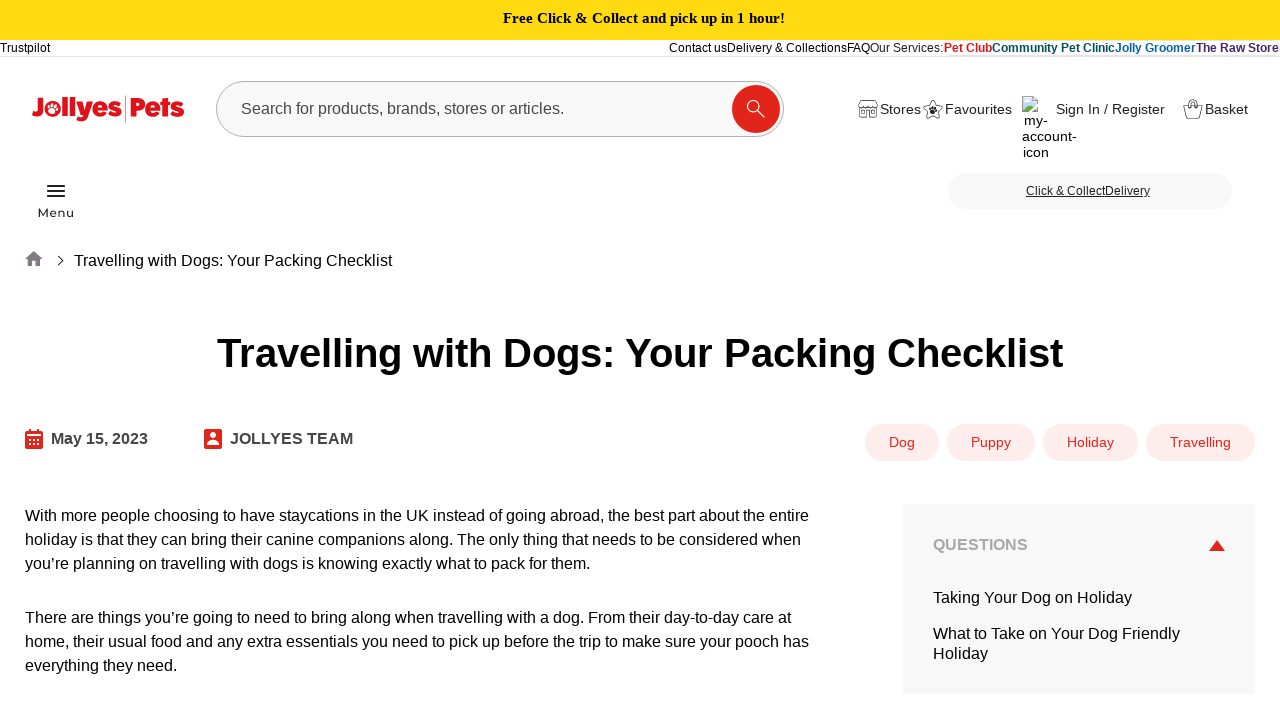

--- FILE ---
content_type: text/html; charset=utf-8
request_url: https://www.jollyes.co.uk/article/travelling-with-dogs-your-packing-checklist
body_size: 71872
content:
<!DOCTYPE html>
<html data-vue-meta-server-rendered lang="en" data-vue-meta="%7B%22lang%22:%7B%221%22:%22en%22%7D%7D">
  <head><!-- index for default theme -->
    <!-- XDN -->
    <meta name="viewport" content="width=device-width,initial-scale=1">
    <title>Travelling with Dogs: Your Packing Checklist | Jollyes</title>
    <meta data-vue-meta="1" charset="utf-8"><meta data-vue-meta="1" name="robots" content="index, follow"><meta data-vue-meta="1" name="mobile-web-app-capable" content="yes"><meta data-vue-meta="1" name="theme-color" content="#ffffff"><meta data-vue-meta="1" name="apple-mobile-web-app-status-bar-style" content="#ffffff"><meta data-vue-meta="1" name="google-site-verification" content="64hVlwnOadWOOuzrwVICWEhTiEHWPJQBxhd6xO8jTrk"><meta data-vue-meta="1" name="meta_title" content="Travelling with Dogs: Your Packing Checklist | Jollyes"><meta data-vue-meta="1" data-vmid="meta_description" name="description" content="Don’t let your furry friend fall short with their holiday essentials, discover everything you need to pack for your doggo before your break arrives."><meta data-vue-meta="1" data-vmid="meta_keywords" name="keywords" content="travelling with dogs, dog friendly holiday, travelling dog bowls, travelling by car with a dog, holidays with dogs, dog travel beds, car travel for dogs, dogs on holiday, holidays with your dog, dog holiday essentials, travel essentials for dogs, dog holiday packing list, dog travel checklist, dog packing list, what should I pack for my dog holiday"><meta data-vue-meta="1" data-vmid="og:title" property="og:title" content="Travelling with Dogs: Your Packing Checklist | Jollyes"><meta data-vue-meta="1" data-vmid="og:description" property="og:description" content="Don’t let your furry friend fall short with their holiday essentials, discover everything you need to pack for your doggo before your break arrives."><meta data-vue-meta="1" data-vmid="og:image" property="og:image" content="https://a.storyblok.com/f/152022/544x360/4735bced54/picture1.jpg"><meta data-vue-meta="1" data-vmid="og:url" property="og:url" content="https://www.jollyes.co.uk/article/travelling-with-dogs-your-packing-checklist"><meta data-vue-meta="1" data-vmid="og:type" property="og:type" content="website"><meta data-vue-meta="1" data-vmid="fb:app_id" property="fb:app_id" content="354887379623416"><meta data-vue-meta="1" data-vmid="twitter:title" property="twitter:title" content="Travelling with Dogs: Your Packing Checklist | Jollyes"><meta data-vue-meta="1" data-vmid="twitter:text:title" property="twitter:text:title" content="Travelling with Dogs: Your Packing Checklist | Jollyes"><meta data-vue-meta="1" data-vmid="twitter:description" name="twitter:description" content="Don’t let your furry friend fall short with their holiday essentials, discover everything you need to pack for your doggo before your break arrives."><meta data-vue-meta="1" data-vmid="twitter:image" name="twitter:image" content="https://a.storyblok.com/f/152022/544x360/4735bced54/picture1.jpg"><meta data-vue-meta="1" data-vmid="twitter:url" name="twitter:url" content="https://www.jollyes.co.uk/article/travelling-with-dogs-your-packing-checklist">
    <meta name="generator" content="Jollyes">
    <link data-vue-meta="1" rel="icon" type="image/svg+xml" href="/assets/images/favicon.svg" sizes="32x32"><link data-vue-meta="1" rel="icon" type="image/png" href="/assets/images/favicon.png" sizes="16x16"><link data-vue-meta="1" rel="icon" type="image/x-icon" href="/assets/images/favicon.ico"><link data-vue-meta="1" rel="apple-touch-icon" href="/assets/apple-touch-icon.png"><link data-vue-meta="1" rel="apple-touch-startup-image" href="/assets/apple_splash_2048.png" sizes="2048x2732"><link data-vue-meta="1" rel="apple-touch-startup-image" href="/assets/apple_splash_1668.png" sizes="1668x2224"><link data-vue-meta="1" rel="apple-touch-startup-image" href="/assets/apple_splash_1536.png" sizes="1536x2048"><link data-vue-meta="1" rel="apple-touch-startup-image" href="/assets/apple_splash_1125.png" sizes="1125x2436"><link data-vue-meta="1" rel="apple-touch-startup-image" href="/assets/apple_splash_1242.png" sizes="1242x2208"><link data-vue-meta="1" rel="apple-touch-startup-image" href="/assets/apple_splash_750.png" sizes="750x1334"><link data-vue-meta="1" rel="apple-touch-startup-image" href="/assets/apple_splash_640.png" sizes="640x1136"><link data-vue-meta="1" rel="manifest" href="/assets/manifest.json"><link data-vue-meta="1" rel="preconnect" href="https://cdn.jsdelivr.net" crossorigin="true"><link data-vue-meta="1" rel="preconnect" href="https://consent.cookiefirst.com" crossorigin="true"><link data-vue-meta="1" rel="canonical" href="https://www.jollyes.co.uk/article/travelling-with-dogs-your-packing-checklist">
    
    <style data-vue-ssr-id="7b7cf5e6:0 995de62c:0 34fbe2e0:0 12c93c32:0 fd6f4586:0 07d15fc4:0 6bdb05b8:0 62ad9958:0 16fc247b:0 1810e36c:0 68481210:0 b2ef9ba8:0 2257c988:0 6d95a044:0 76bde144:0 7a3c54b1:0 61f0b956:0 34dd257a:0 6fdf58e3:0 728bc56c:0 48f2c5e8:0 1816596e:0 771d4d63:0 6cd67c38:0 1429f0f8:0 652ffb58:0 25840911:0 29a793e0:0 0eaa175d:0 22f3a4a4:0 070d19ed:0 2f7cf3b5:0 2ada50dc:0 09315986:0 345a3d5b:0 b1ad4d7e:0">@font-face{font-family:swiper-icons;src:url("data:application/font-woff;charset=utf-8;base64, [base64]//wADZ2x5ZgAAAywAAADMAAAD2MHtryVoZWFkAAABbAAAADAAAAA2E2+eoWhoZWEAAAGcAAAAHwAAACQC9gDzaG10eAAAAigAAAAZAAAArgJkABFsb2NhAAAC0AAAAFoAAABaFQAUGG1heHAAAAG8AAAAHwAAACAAcABAbmFtZQAAA/gAAAE5AAACXvFdBwlwb3N0AAAFNAAAAGIAAACE5s74hXjaY2BkYGAAYpf5Hu/j+W2+MnAzMYDAzaX6QjD6/4//Bxj5GA8AuRwMYGkAPywL13jaY2BkYGA88P8Agx4j+/8fQDYfA1AEBWgDAIB2BOoAeNpjYGRgYNBh4GdgYgABEMnIABJzYNADCQAACWgAsQB42mNgYfzCOIGBlYGB0YcxjYGBwR1Kf2WQZGhhYGBiYGVmgAFGBiQQkOaawtDAoMBQxXjg/wEGPcYDDA4wNUA2CCgwsAAAO4EL6gAAeNpj2M0gyAACqxgGNWBkZ2D4/wMA+xkDdgAAAHjaY2BgYGaAYBkGRgYQiAHyGMF8FgYHIM3DwMHABGQrMOgyWDLEM1T9/w8UBfEMgLzE////P/5//f/V/xv+r4eaAAeMbAxwIUYmIMHEgKYAYjUcsDAwsLKxc3BycfPw8jEQA/[base64]/uznmfPFBNODM2K7MTQ45YEAZqGP81AmGGcF3iPqOop0r1SPTaTbVkfUe4HXj97wYE+yNwWYxwWu4v1ugWHgo3S1XdZEVqWM7ET0cfnLGxWfkgR42o2PvWrDMBSFj/IHLaF0zKjRgdiVMwScNRAoWUoH78Y2icB/yIY09An6AH2Bdu/UB+yxopYshQiEvnvu0dURgDt8QeC8PDw7Fpji3fEA4z/PEJ6YOB5hKh4dj3EvXhxPqH/SKUY3rJ7srZ4FZnh1PMAtPhwP6fl2PMJMPDgeQ4rY8YT6Gzao0eAEA409DuggmTnFnOcSCiEiLMgxCiTI6Cq5DZUd3Qmp10vO0LaLTd2cjN4fOumlc7lUYbSQcZFkutRG7g6JKZKy0RmdLY680CDnEJ+UMkpFFe1RN7nxdVpXrC4aTtnaurOnYercZg2YVmLN/d/gczfEimrE/fs/bOuq29Zmn8tloORaXgZgGa78yO9/cnXm2BpaGvq25Dv9S4E9+5SIc9PqupJKhYFSSl47+Qcr1mYNAAAAeNptw0cKwkAAAMDZJA8Q7OUJvkLsPfZ6zFVERPy8qHh2YER+3i/BP83vIBLLySsoKimrqKqpa2hp6+jq6RsYGhmbmJqZSy0sraxtbO3sHRydnEMU4uR6yx7JJXveP7WrDycAAAAAAAH//wACeNpjYGRgYOABYhkgZgJCZgZNBkYGLQZtIJsFLMYAAAw3ALgAeNolizEKgDAQBCchRbC2sFER0YD6qVQiBCv/H9ezGI6Z5XBAw8CBK/m5iQQVauVbXLnOrMZv2oLdKFa8Pjuru2hJzGabmOSLzNMzvutpB3N42mNgZGBg4GKQYzBhYMxJLMlj4GBgAYow/P/PAJJhLM6sSoWKfWCAAwDAjgbRAAB42mNgYGBkAIIbCZo5IPrmUn0hGA0AO8EFTQAA") format("woff");font-weight:400;font-style:normal}:root{--swiper-theme-color:#007aff}.swiper-container{margin-left:auto;margin-right:auto;position:relative;overflow:hidden;list-style:none;padding:0;z-index:1}.swiper-container-vertical>.swiper-wrapper{-ms-flex-direction:column;flex-direction:column}.swiper-wrapper{position:relative;width:100%;height:100%;z-index:1;display:-ms-flexbox;display:flex;-webkit-transition-property:-webkit-transform;transition-property:-webkit-transform;-o-transition-property:transform;transition-property:transform;transition-property:transform,-webkit-transform;-webkit-box-sizing:content-box;box-sizing:content-box}.swiper-container-android .swiper-slide,.swiper-wrapper{-webkit-transform:translate3d(0,0,0);transform:translate3d(0,0,0)}.swiper-container-multirow>.swiper-wrapper{-ms-flex-wrap:wrap;flex-wrap:wrap}.swiper-container-multirow-column>.swiper-wrapper{-ms-flex-wrap:wrap;flex-wrap:wrap;-ms-flex-direction:column;flex-direction:column}.swiper-container-free-mode>.swiper-wrapper{-webkit-transition-timing-function:ease-out;-o-transition-timing-function:ease-out;transition-timing-function:ease-out;margin:0 auto}.swiper-container-pointer-events{-ms-touch-action:pan-y;touch-action:pan-y}.swiper-container-pointer-events.swiper-container-vertical{-ms-touch-action:pan-x;touch-action:pan-x}.swiper-slide{-ms-flex-negative:0;flex-shrink:0;width:100%;height:100%;position:relative;-webkit-transition-property:-webkit-transform;transition-property:-webkit-transform;-o-transition-property:transform;transition-property:transform;transition-property:transform,-webkit-transform}.swiper-slide-invisible-blank{visibility:hidden}.swiper-container-autoheight,.swiper-container-autoheight .swiper-slide{height:auto}.swiper-container-autoheight .swiper-wrapper{-ms-flex-align:start;align-items:flex-start;-webkit-transition-property:height,-webkit-transform;transition-property:height,-webkit-transform;-o-transition-property:transform,height;transition-property:transform,height;transition-property:transform,height,-webkit-transform}.swiper-container-3d{-webkit-perspective:1200px;perspective:1200px}.swiper-container-3d .swiper-cube-shadow,.swiper-container-3d .swiper-slide,.swiper-container-3d .swiper-slide-shadow-bottom,.swiper-container-3d .swiper-slide-shadow-left,.swiper-container-3d .swiper-slide-shadow-right,.swiper-container-3d .swiper-slide-shadow-top,.swiper-container-3d .swiper-wrapper{-webkit-transform-style:preserve-3d;transform-style:preserve-3d}.swiper-container-3d .swiper-slide-shadow-bottom,.swiper-container-3d .swiper-slide-shadow-left,.swiper-container-3d .swiper-slide-shadow-right,.swiper-container-3d .swiper-slide-shadow-top{position:absolute;left:0;top:0;width:100%;height:100%;pointer-events:none;z-index:10}.swiper-container-3d .swiper-slide-shadow-left{background-image:-webkit-gradient(linear,right top,left top,from(rgba(0,0,0,.5)),to(rgba(0,0,0,0)));background-image:-webkit-linear-gradient(right,rgba(0,0,0,.5),rgba(0,0,0,0));background-image:-o-linear-gradient(right,rgba(0,0,0,.5),rgba(0,0,0,0));background-image:linear-gradient(to left,rgba(0,0,0,.5),rgba(0,0,0,0))}.swiper-container-3d .swiper-slide-shadow-right{background-image:-webkit-gradient(linear,left top,right top,from(rgba(0,0,0,.5)),to(rgba(0,0,0,0)));background-image:-webkit-linear-gradient(left,rgba(0,0,0,.5),rgba(0,0,0,0));background-image:-o-linear-gradient(left,rgba(0,0,0,.5),rgba(0,0,0,0));background-image:linear-gradient(to right,rgba(0,0,0,.5),rgba(0,0,0,0))}.swiper-container-3d .swiper-slide-shadow-top{background-image:-webkit-gradient(linear,left bottom,left top,from(rgba(0,0,0,.5)),to(rgba(0,0,0,0)));background-image:-webkit-linear-gradient(bottom,rgba(0,0,0,.5),rgba(0,0,0,0));background-image:-o-linear-gradient(bottom,rgba(0,0,0,.5),rgba(0,0,0,0));background-image:linear-gradient(to top,rgba(0,0,0,.5),rgba(0,0,0,0))}.swiper-container-3d .swiper-slide-shadow-bottom{background-image:-webkit-gradient(linear,left top,left bottom,from(rgba(0,0,0,.5)),to(rgba(0,0,0,0)));background-image:-webkit-linear-gradient(top,rgba(0,0,0,.5),rgba(0,0,0,0));background-image:-o-linear-gradient(top,rgba(0,0,0,.5),rgba(0,0,0,0));background-image:linear-gradient(to bottom,rgba(0,0,0,.5),rgba(0,0,0,0))}.swiper-container-css-mode>.swiper-wrapper{overflow:auto;scrollbar-width:none;-ms-overflow-style:none}.swiper-container-css-mode>.swiper-wrapper::-webkit-scrollbar{display:none}.swiper-container-css-mode>.swiper-wrapper>.swiper-slide{scroll-snap-align:start start}.swiper-container-horizontal.swiper-container-css-mode>.swiper-wrapper{-ms-scroll-snap-type:x mandatory;scroll-snap-type:x mandatory}.swiper-container-vertical.swiper-container-css-mode>.swiper-wrapper{-ms-scroll-snap-type:y mandatory;scroll-snap-type:y mandatory}.container{margin-left:auto;margin-right:auto;padding-right:25px;padding-left:25px;width:100%;max-width:1450px}@media only screen and (max-width:767px){.container{padding-right:15px;padding-left:15px}}@media only screen and (max-width:419px){.container{padding-right:10px;padding-left:10px}}.inner-container{margin-left:auto;margin-right:auto;padding-right:25px;padding-left:25px;max-width:900px}@media only screen and (max-width:767px){.inner-container{padding-right:15px;padding-left:15px}}@media only screen and (max-width:419px){.inner-container{padding-right:10px;padding-left:10px}}.container-fluid{padding-right:25px;padding-left:25px}@media only screen and (max-width:767px){.container-fluid{padding-right:15px;padding-left:15px}}@media only screen and (max-width:419px){.container-fluid{padding-right:10px;padding-left:10px}}.row{-webkit-box-sizing:border-box;box-sizing:border-box;display:-ms-flexbox;display:flex;-ms-flex:0 1 auto;flex:0 1 auto;-ms-flex-direction:row;flex-direction:row;-ms-flex-wrap:wrap;flex-wrap:wrap;margin-right:-15px;margin-left:-15px}@media only screen and (max-width:767px){.row{margin-right:-10px;margin-left:-10px}}.row.reverse{-ms-flex-direction:row-reverse;flex-direction:row-reverse}.col.reverse{-ms-flex-direction:column-reverse;flex-direction:column-reverse}[class^=col-]{-webkit-box-sizing:border-box;box-sizing:border-box;-ms-flex:0 0 auto;flex:0 0 auto;-ms-flex-preferred-size:100%;flex-basis:100%;padding-right:15px;padding-left:15px;max-width:100%}@media (max-width:767px){[class^=col-]{padding-right:10px;padding-left:10px}}[class*=" col-xs"],[class^=col-xs]{-webkit-box-sizing:border-box;box-sizing:border-box;-ms-flex:0 0 auto;flex:0 0 auto;padding-right:15px;padding-left:15px}@media (max-width:767px){[class*=" col-xs"],[class^=col-xs]{padding-right:10px;padding-left:10px}}.col-xs{-ms-flex-positive:1;flex-grow:1;-ms-flex-preferred-size:0;flex-basis:0;max-width:100%}.col-xs-1{-ms-flex-preferred-size:8.33333333%;flex-basis:8.33333333%;max-width:8.33333333%}.col-xs-2{-ms-flex-preferred-size:16.66666667%;flex-basis:16.66666667%;max-width:16.66666667%}.col-xs-3{-ms-flex-preferred-size:25%;flex-basis:25%;max-width:25%}.col-xs-4{-ms-flex-preferred-size:33.33333333%;flex-basis:33.33333333%;max-width:33.33333333%}.col-xs-5{-ms-flex-preferred-size:41.66666667%;flex-basis:41.66666667%;max-width:41.66666667%}.col-xs-6{-ms-flex-preferred-size:50%;flex-basis:50%;max-width:50%}.col-xs-7{-ms-flex-preferred-size:58.33333333%;flex-basis:58.33333333%;max-width:58.33333333%}.col-xs-8{-ms-flex-preferred-size:66.66666667%;flex-basis:66.66666667%;max-width:66.66666667%}.col-xs-9{-ms-flex-preferred-size:75%;flex-basis:75%;max-width:75%}.col-xs-10{-ms-flex-preferred-size:83.33333333%;flex-basis:83.33333333%;max-width:83.33333333%}.col-xs-11{-ms-flex-preferred-size:91.66666667%;flex-basis:91.66666667%;max-width:91.66666667%}.col-xs-12{-ms-flex-preferred-size:100%;flex-basis:100%;max-width:100%}.col-xs-offset-0{margin-left:0}.col-xs-offset-1{margin-left:8.33333333%}.col-xs-offset-2{margin-left:16.66666667%}.col-xs-offset-3{margin-left:25%}.col-xs-offset-4{margin-left:33.33333333%}.col-xs-offset-5{margin-left:41.66666667%}.col-xs-offset-6{margin-left:50%}.col-xs-offset-7{margin-left:58.33333333%}.col-xs-offset-8{margin-left:66.66666667%}.col-xs-offset-9{margin-left:75%}.col-xs-offset-10{margin-left:83.33333333%}.col-xs-offset-11{margin-left:91.66666667%}.start-xs{-ms-flex-pack:start;justify-content:flex-start;text-align:start}.center-xs{-ms-flex-pack:center;justify-content:center;text-align:center}.end-xs{-ms-flex-pack:end;justify-content:flex-end;text-align:end}.top-xs{-ms-flex-align:start;align-items:flex-start}.middle-xs{-ms-flex-align:center;align-items:center}.bottom-xs{-ms-flex-align:end;align-items:flex-end}.around-xs{-ms-flex-pack:distribute;justify-content:space-around}.between-xs{-ms-flex-pack:justify;justify-content:space-between}.first-xs{-ms-flex-order:-1;order:-1}.last-xs{-ms-flex-order:1;order:1}.initial-order-xs{-ms-flex-order:initial;order:initial}@media only screen and (min-width:576px){.col-sm{-ms-flex-positive:1;flex-grow:1;-ms-flex-preferred-size:0;flex-basis:0;max-width:100%}.col-sm-1{-ms-flex-preferred-size:8.33333333%;flex-basis:8.33333333%;max-width:8.33333333%}.col-sm-2{-ms-flex-preferred-size:16.66666667%;flex-basis:16.66666667%;max-width:16.66666667%}.col-sm-3{-ms-flex-preferred-size:25%;flex-basis:25%;max-width:25%}.col-sm-4{-ms-flex-preferred-size:33.33333333%;flex-basis:33.33333333%;max-width:33.33333333%}.col-sm-5{-ms-flex-preferred-size:41.66666667%;flex-basis:41.66666667%;max-width:41.66666667%}.col-sm-6{-ms-flex-preferred-size:50%;flex-basis:50%;max-width:50%}.col-sm-7{-ms-flex-preferred-size:58.33333333%;flex-basis:58.33333333%;max-width:58.33333333%}.col-sm-8{-ms-flex-preferred-size:66.66666667%;flex-basis:66.66666667%;max-width:66.66666667%}.col-sm-9{-ms-flex-preferred-size:75%;flex-basis:75%;max-width:75%}.col-sm-10{-ms-flex-preferred-size:83.33333333%;flex-basis:83.33333333%;max-width:83.33333333%}.col-sm-11{-ms-flex-preferred-size:91.66666667%;flex-basis:91.66666667%;max-width:91.66666667%}.col-sm-12{-ms-flex-preferred-size:100%;flex-basis:100%;max-width:100%}.col-sm-offset-0{margin-left:0}.col-sm-offset-1{margin-left:8.33333333%}.col-sm-offset-2{margin-left:16.66666667%}.col-sm-offset-3{margin-left:25%}.col-sm-offset-4{margin-left:33.33333333%}.col-sm-offset-5{margin-left:41.66666667%}.col-sm-offset-6{margin-left:50%}.col-sm-offset-7{margin-left:58.33333333%}.col-sm-offset-8{margin-left:66.66666667%}.col-sm-offset-9{margin-left:75%}.col-sm-offset-10{margin-left:83.33333333%}.col-sm-offset-11{margin-left:91.66666667%}.start-sm{-ms-flex-pack:start;justify-content:flex-start;text-align:start}.center-sm{-ms-flex-pack:center;justify-content:center;text-align:center}.end-sm{-ms-flex-pack:end;justify-content:flex-end;text-align:end}.top-sm{-ms-flex-align:start;align-items:flex-start}.middle-sm{-ms-flex-align:center;align-items:center}.bottom-sm{-ms-flex-align:end;align-items:flex-end}.around-sm{-ms-flex-pack:distribute;justify-content:space-around}.between-sm{-ms-flex-pack:justify;justify-content:space-between}.first-sm{-ms-flex-order:-1;order:-1}.last-sm{-ms-flex-order:1;order:1}.initial-order-sm{-ms-flex-order:initial;order:initial}}@media only screen and (min-width:768px){.col-md,.col-md-1,.col-md-10,.col-md-11,.col-md-12,.col-md-2,.col-md-3,.col-md-4,.col-md-5,.col-md-6,.col-md-7,.col-md-8,.col-md-9,.col-md-offset-0,.col-md-offset-1,.col-md-offset-10,.col-md-offset-11,.col-md-offset-12,.col-md-offset-2,.col-md-offset-3,.col-md-offset-4,.col-md-offset-5,.col-md-offset-6,.col-md-offset-7,.col-md-offset-8,.col-md-offset-9{-webkit-box-sizing:border-box;box-sizing:border-box;-ms-flex:0 0 auto;flex:0 0 auto;padding-right:15px;padding-left:15px}.col-md{-ms-flex-positive:1;flex-grow:1;-ms-flex-preferred-size:0;flex-basis:0;max-width:100%}.col-md-1{-ms-flex-preferred-size:8.33333333%;flex-basis:8.33333333%;max-width:8.33333333%}.col-md-2{-ms-flex-preferred-size:16.66666667%;flex-basis:16.66666667%;max-width:16.66666667%}.col-md-3{-ms-flex-preferred-size:25%;flex-basis:25%;max-width:25%}.col-md-4{-ms-flex-preferred-size:33.33333333%;flex-basis:33.33333333%;max-width:33.33333333%}.col-md-5{-ms-flex-preferred-size:41.66666667%;flex-basis:41.66666667%;max-width:41.66666667%}.col-md-6{-ms-flex-preferred-size:50%;flex-basis:50%;max-width:50%}.col-md-7{-ms-flex-preferred-size:58.33333333%;flex-basis:58.33333333%;max-width:58.33333333%}.col-md-8{-ms-flex-preferred-size:66.66666667%;flex-basis:66.66666667%;max-width:66.66666667%}.col-md-9{-ms-flex-preferred-size:75%;flex-basis:75%;max-width:75%}.col-md-10{-ms-flex-preferred-size:83.33333333%;flex-basis:83.33333333%;max-width:83.33333333%}.col-md-11{-ms-flex-preferred-size:91.66666667%;flex-basis:91.66666667%;max-width:91.66666667%}.col-md-12{-ms-flex-preferred-size:100%;flex-basis:100%;max-width:100%}.col-md-offset-0{margin-left:0}.col-md-offset-1{margin-left:8.33333333%}.col-md-offset-2{margin-left:16.66666667%}.col-md-offset-3{margin-left:25%}.col-md-offset-4{margin-left:33.33333333%}.col-md-offset-5{margin-left:41.66666667%}.col-md-offset-6{margin-left:50%}.col-md-offset-7{margin-left:58.33333333%}.col-md-offset-8{margin-left:66.66666667%}.col-md-offset-9{margin-left:75%}.col-md-offset-10{margin-left:83.33333333%}.col-md-offset-11{margin-left:91.66666667%}.start-md{-ms-flex-pack:start;justify-content:flex-start;text-align:start}.center-md{-ms-flex-pack:center;justify-content:center;text-align:center}.end-md{-ms-flex-pack:end;justify-content:flex-end;text-align:end}.top-md{-ms-flex-align:start;align-items:flex-start}.middle-md{-ms-flex-align:center;align-items:center}.bottom-md{-ms-flex-align:end;align-items:flex-end}.around-md{-ms-flex-pack:distribute;justify-content:space-around}.between-md{-ms-flex-pack:justify;justify-content:space-between}.first-md{-ms-flex-order:-1;order:-1}.last-md{-ms-flex-order:1;order:1}.initial-order-md{-ms-flex-order:initial;order:initial}}@media only screen and (min-width:992px){.col-lg,.col-lg-1,.col-lg-10,.col-lg-11,.col-lg-12,.col-lg-2,.col-lg-3,.col-lg-4,.col-lg-5,.col-lg-6,.col-lg-7,.col-lg-8,.col-lg-9,.col-lg-offset-0,.col-lg-offset-1,.col-lg-offset-10,.col-lg-offset-11,.col-lg-offset-12,.col-lg-offset-2,.col-lg-offset-3,.col-lg-offset-4,.col-lg-offset-5,.col-lg-offset-6,.col-lg-offset-7,.col-lg-offset-8,.col-lg-offset-9{-webkit-box-sizing:border-box;box-sizing:border-box;-ms-flex:0 0 auto;flex:0 0 auto;padding-right:15px;padding-left:15px}.col-lg{-ms-flex-positive:1;flex-grow:1;-ms-flex-preferred-size:0;flex-basis:0;max-width:100%}.col-lg-1{-ms-flex-preferred-size:8.33333333%;flex-basis:8.33333333%;max-width:8.33333333%}.col-lg-2{-ms-flex-preferred-size:16.66666667%;flex-basis:16.66666667%;max-width:16.66666667%}.col-lg-3{-ms-flex-preferred-size:25%;flex-basis:25%;max-width:25%}.col-lg-4{-ms-flex-preferred-size:33.33333333%;flex-basis:33.33333333%;max-width:33.33333333%}.col-lg-5{-ms-flex-preferred-size:41.66666667%;flex-basis:41.66666667%;max-width:41.66666667%}.col-lg-6{-ms-flex-preferred-size:50%;flex-basis:50%;max-width:50%}.col-lg-7{-ms-flex-preferred-size:58.33333333%;flex-basis:58.33333333%;max-width:58.33333333%}.col-lg-8{-ms-flex-preferred-size:66.66666667%;flex-basis:66.66666667%;max-width:66.66666667%}.col-lg-9{-ms-flex-preferred-size:75%;flex-basis:75%;max-width:75%}.col-lg-10{-ms-flex-preferred-size:83.33333333%;flex-basis:83.33333333%;max-width:83.33333333%}.col-lg-11{-ms-flex-preferred-size:91.66666667%;flex-basis:91.66666667%;max-width:91.66666667%}.col-lg-12{-ms-flex-preferred-size:100%;flex-basis:100%;max-width:100%}.col-lg-offset-0{margin-left:0}.col-lg-offset-1{margin-left:8.33333333%}.col-lg-offset-2{margin-left:16.66666667%}.col-lg-offset-3{margin-left:25%}.col-lg-offset-4{margin-left:33.33333333%}.col-lg-offset-5{margin-left:41.66666667%}.col-lg-offset-6{margin-left:50%}.col-lg-offset-7{margin-left:58.33333333%}.col-lg-offset-8{margin-left:66.66666667%}.col-lg-offset-9{margin-left:75%}.col-lg-offset-10{margin-left:83.33333333%}.col-lg-offset-11{margin-left:91.66666667%}.start-lg{-ms-flex-pack:start;justify-content:flex-start;text-align:start}.center-lg{-ms-flex-pack:center;justify-content:center;text-align:center}.end-lg{-ms-flex-pack:end;justify-content:flex-end;text-align:end}.top-lg{-ms-flex-align:start;align-items:flex-start}.middle-lg{-ms-flex-align:center;align-items:center}.bottom-lg{-ms-flex-align:end;align-items:flex-end}.around-lg{-ms-flex-pack:distribute;justify-content:space-around}.between-lg{-ms-flex-pack:justify;justify-content:space-between}.first-lg{-ms-flex-order:-1;order:-1}.last-lg{-ms-flex-order:1;order:1}.initial-order-lg{-ms-flex-order:initial;order:initial}}@media only screen and (min-width:1200px){.col-xl,.col-xl-1,.col-xl-10,.col-xl-11,.col-xl-12,.col-xl-2,.col-xl-3,.col-xl-4,.col-xl-5,.col-xl-6,.col-xl-7,.col-xl-8,.col-xl-9,.col-xl-offset-0,.col-xl-offset-1,.col-xl-offset-10,.col-xl-offset-11,.col-xl-offset-12,.col-xl-offset-2,.col-xl-offset-3,.col-xl-offset-4,.col-xl-offset-5,.col-xl-offset-6,.col-xl-offset-7,.col-xl-offset-8,.col-xl-offset-9{-webkit-box-sizing:border-box;box-sizing:border-box;-ms-flex:0 0 auto;flex:0 0 auto;padding-right:15px;padding-left:15px}.col-xl{-ms-flex-positive:1;flex-grow:1;-ms-flex-preferred-size:0;flex-basis:0;max-width:100%}.col-xl-1{-ms-flex-preferred-size:8.33333333%;flex-basis:8.33333333%;max-width:8.33333333%}.col-xl-2{-ms-flex-preferred-size:16.66666667%;flex-basis:16.66666667%;max-width:16.66666667%}.col-xl-3{-ms-flex-preferred-size:25%;flex-basis:25%;max-width:25%}.col-xl-4{-ms-flex-preferred-size:33.33333333%;flex-basis:33.33333333%;max-width:33.33333333%}.col-xl-5{-ms-flex-preferred-size:41.66666667%;flex-basis:41.66666667%;max-width:41.66666667%}.col-xl-6{-ms-flex-preferred-size:50%;flex-basis:50%;max-width:50%}.col-xl-7{-ms-flex-preferred-size:58.33333333%;flex-basis:58.33333333%;max-width:58.33333333%}.col-xl-8{-ms-flex-preferred-size:66.66666667%;flex-basis:66.66666667%;max-width:66.66666667%}.col-xl-9{-ms-flex-preferred-size:75%;flex-basis:75%;max-width:75%}.col-xl-10{-ms-flex-preferred-size:83.33333333%;flex-basis:83.33333333%;max-width:83.33333333%}.col-xl-11{-ms-flex-preferred-size:91.66666667%;flex-basis:91.66666667%;max-width:91.66666667%}.col-xl-12{-ms-flex-preferred-size:100%;flex-basis:100%;max-width:100%}.col-xl-offset-0{margin-left:0}.col-xl-offset-1{margin-left:8.33333333%}.col-xl-offset-2{margin-left:16.66666667%}.col-xl-offset-3{margin-left:25%}.col-xl-offset-4{margin-left:33.33333333%}.col-xl-offset-5{margin-left:41.66666667%}.col-xl-offset-6{margin-left:50%}.col-xl-offset-7{margin-left:58.33333333%}.col-xl-offset-8{margin-left:66.66666667%}.col-xl-offset-9{margin-left:75%}.col-xl-offset-10{margin-left:83.33333333%}.col-xl-offset-11{margin-left:91.66666667%}.start-xl{-ms-flex-pack:start;justify-content:flex-start;text-align:start}.center-xl{-ms-flex-pack:center;justify-content:center;text-align:center}.end-xl{-ms-flex-pack:end;justify-content:flex-end;text-align:end}.top-xl{-ms-flex-align:start;align-items:flex-start}.middle-xl{-ms-flex-align:center;align-items:center}.bottom-xl{-ms-flex-align:end;align-items:flex-end}.around-xl{-ms-flex-pack:distribute;justify-content:space-around}.between-xl{-ms-flex-pack:justify;justify-content:space-between}.first-xl{-ms-flex-order:-1;order:-1}.last-xl{-ms-flex-order:1;order:1}.initial-order-xl{-ms-flex-order:initial;order:initial}}@media only screen and (max-width:575px){.hidden-xs{display:none}}@media only screen and (min-width:576px) and (max-width:767px){.hidden-sm{display:none}}@media only screen and (min-width:768px) and (max-width:991px){.hidden-md{display:none}}@media only screen and (min-width:992px) and (max-width:1199px){.hidden-lg{display:none}}@media only screen and (min-width:1200px){.hidden-xl{display:none}}body,html{margin:0;padding:0;line-height:1.3;-webkit-text-size-adjust:100%}@media only screen and (max-width:767px){body,html{-webkit-tap-highlight-color:transparent}}a{color:#000;position:relative;text-decoration:none;-webkit-tap-highlight-color:transparent;-webkit-tap-highlight-color:transparent}body{font-size:14px;font-family:montserrat,sans-serif;font-weight:400}h1{font-size:50px;line-height:.9}.h2,h2{font-size:24px;font-weight:900;line-height:1.3}@media only screen and (max-width:767px){.h2,h2{font-size:18px}}.h3,h3{font-size:18px;font-weight:700}@media only screen and (max-width:767px){.h3,h3{font-size:12px}}.h4,h4{font-size:16px}@media only screen and (max-width:767px){.h4,h4{font-size:12px}}.h5,h5{font-size:16px}.h6,h6{font-size:12px}.montserrat{font-family:montserrat,sans-serif}.uppercase{text-transform:uppercase}.align-center{text-align:center}.align-right{text-align:right}.align-left{text-align:left}.align-justify{text-align:justify}.block{display:block}.weight-500{font-weight:500}.bold{font-weight:700}.extra-bold{font-weight:900}.lh16{line-height:16px}.lh20{line-height:20px}.lh25{line-height:25px}.lh30{line-height:30px}.lh35{line-height:35px}.lh40{line-height:40px}.text10{font-size:11px}.text11{font-size:11px}.text12{font-size:12px}.text13{font-size:13px}.text14{font-size:14px}.text15{font-size:15px}.text16{font-size:16px}.text17{font-size:17px}.text18{font-size:18px}.text19{font-size:19px}.text20{font-size:20px}.ml-auto{margin-left:auto}.mr-auto{margin-right:auto}.cl-transparent{color:transparent}.cl-white{color:#fff}.cl-black{color:#000}.cl-black-464444{color:#464444}.cl-red{color:#e1251b}.cl-red-f14e46{color:#f14e46}.cl-red-DF1219{color:#df1219}.cl-light-gray{color:#f8f8f8}.cl-gray-979797{color:#444}.cl-gray-e3e3e3{color:#e3e3e3}.cl-dark-gray{color:#979797}.cl-oat{color:#e4e1d8}.cl-yellow{color:#fed019}.cl-orange{color:#f19d18}.cl-white-smoke{color:#f2f2f2}.cl-gainsboro{color:#e0e0e0}.cl-silver{color:#bdbdbd}.cl-gray{color:#828282}.cl-puerto-rico{color:#4dba87}.cl-mine-shaft{color:#333}.cl-green{color:#7ab827}.cl-sky-d2ddf0{color:#d2ddf0}.cl-blue{color:#0961ea}.cl-bg-gmail{color:#0076fe}.cl-dark-blue{color:#3a5997}.cl-gray-c2c2c2{color:#c2c2c2}.cl-gray-c3c3c3{color:#c3c3c3}.cl-light-blue{color:#d2ddef}.cl-gray-b8b8b9{color:#b8b8b9}.cl-gray-E5E7EB{color:#e5e7eb}.cl-black-111111{color:#111}.cl-gray-4D4D4D{color:#4d4d4d}.cl-gray-565656{color:#565656}.cl-gray-EDEDED{color:#ededed}.cl-primary{color:#000}.\:cl-primary:hover{color:#333}.cl-secondary{color:#e1251b}.\:cl-secondary:hover{color:#f14e46}.cl-accent{color:#000}.\:cl-accent:hover{color:#333}.cl-tertiary{color:#bdbdbd}.cl-success{color:#4dba87}.cl-warning{color:#f19d18}.cl-error{color:#f14e46}.cl-bg-primary{color:#000}.\:cl-bg-primary:hover{color:#333}.cl-bg-secondary{color:#e1251b}.\:cl-bg-secondary:hover{color:#f14e46}.cl-brdr-primary{color:#000}.cl-brdr-secondary{color:#e1251b}.bg-cl-transparent{background-color:rgba(0,0,0,0)}.bg-cl-white{background-color:#fff}.bg-cl-black{background-color:#000}.bg-cl-black-464444{background-color:#464444}.bg-cl-red{background-color:#e1251b}.bg-cl-red-f14e46{background-color:#f14e46}.bg-cl-red-DF1219{background-color:#df1219}.bg-cl-light-gray{background-color:#f8f8f8}.bg-cl-gray-979797{background-color:#444}.bg-cl-gray-e3e3e3{background-color:#e3e3e3}.bg-cl-dark-gray{background-color:#979797}.bg-cl-oat{background-color:#e4e1d8}.bg-cl-yellow{background-color:#fed019}.bg-cl-orange{background-color:#f19d18}.bg-cl-white-smoke{background-color:#f2f2f2}.bg-cl-gainsboro{background-color:#e0e0e0}.bg-cl-silver{background-color:#bdbdbd}.bg-cl-gray{background-color:#828282}.bg-cl-puerto-rico{background-color:#4dba87}.bg-cl-mine-shaft{background-color:#333}.bg-cl-green{background-color:#7ab827}.bg-cl-sky-d2ddf0{background-color:#d2ddf0}.bg-cl-blue{background-color:#0961ea}.bg-cl-bg-gmail{background-color:#0076fe}.bg-cl-dark-blue{background-color:#3a5997}.bg-cl-gray-c2c2c2{background-color:#c2c2c2}.bg-cl-gray-c3c3c3{background-color:#c3c3c3}.bg-cl-light-blue{background-color:#d2ddef}.bg-cl-gray-b8b8b9{background-color:#b8b8b9}.bg-cl-gray-E5E7EB{background-color:#e5e7eb}.bg-cl-black-111111{background-color:#111}.bg-cl-gray-4D4D4D{background-color:#4d4d4d}.bg-cl-gray-565656{background-color:#565656}.bg-cl-gray-EDEDED{background-color:#ededed}.bg-cl-primary{background-color:#000}.\:bg-cl-primary:hover{background-color:#333}.bg-cl-secondary{background-color:#e1251b}.\:bg-cl-secondary:hover{background-color:#f14e46}.bg-cl-th-primary{background-color:#000}.\:bg-cl-th-primary:hover{background-color:#333}.bg-cl-th-secondary{background-color:#e1251b}.\:bg-cl-th-secondary:hover{background-color:#f14e46}.bg-cl-th-accent{background-color:#000}.\:bg-cl-th-accent:hover{background-color:#333}.bg-cl-th-tertiary{background-color:#bdbdbd}.bg-cl-th-success{background-color:#4dba87}.bg-cl-th-warning{background-color:#f19d18}.bg-cl-th-error{background-color:#f14e46}@font-face{font-family:montserrat;src:url(/assets/fonts/montserrat-regular.woff2) format("woff2");font-weight:400;font-style:normal;font-display:swap}@font-face{font-family:Montserrat;src:url(/assets/fonts/Montserrat-Medium.woff2) format("woff2");font-weight:500;font-style:normal;font-display:swap}@font-face{font-family:Montserrat;src:url(/assets/fonts/Montserrat-SemiBold.woff2) format("woff2");font-weight:600;font-style:normal;font-display:swap}@font-face{font-family:montserrat;src:url(/assets/fonts/montserrat-bold.woff2) format("woff2");font-weight:700;font-style:normal;font-display:swap}@font-face{font-family:montserrat;src:url(/assets/fonts/montserrat-extrabold.woff2) format("woff2");font-weight:900;font-style:normal;font-display:swap}@font-face{font-family:'sweet purple';src:url(/assets/fonts/sweetpurple.woff2) format("woff2");font-weight:400;font-style:normal;font-display:swap}.inline-flex{display:-ms-inline-flexbox;display:inline-flex}.flex{display:-ms-flexbox;display:flex}.block{display:block}.center-self{-ms-flex-item-align:center;align-self:center}.relative{position:relative}.absolute{position:absolute}.fixed{position:fixed}.border-box{-webkit-box-sizing:border-box;box-sizing:border-box}.w-100{width:100%}.w-auto{width:auto}.h-100{height:100%}.w-50{width:50%}.mw-100{max-width:100%}@media only screen and (min-width:767px){.d-flex{display:-ms-flexbox;display:flex}}.brdr-none{border:none}.brdr-1{border:1px solid}.brdr-top-1{border-top-width:1px;border-top-style:solid}.brdr-bottom-1{border-bottom-width:1px;border-bottom-style:solid}.brdr-left-1{border-left-width:1px;border-left-style:solid}.brdr-right-1{border-right-width:1px;border-right-style:solid}.brdr-square{border-radius:0}.brdr-circle{border-radius:50%}.brdr-cl-transparent{border-color:transparent}.brdr-cl-white{border-color:#fff}.brdr-cl-black{border-color:#000}.brdr-cl-black-464444{border-color:#464444}.brdr-cl-red{border-color:#e1251b}.brdr-cl-red-f14e46{border-color:#f14e46}.brdr-cl-red-DF1219{border-color:#df1219}.brdr-cl-light-gray{border-color:#f8f8f8}.brdr-cl-gray-979797{border-color:#444}.brdr-cl-gray-e3e3e3{border-color:#e3e3e3}.brdr-cl-dark-gray{border-color:#979797}.brdr-cl-oat{border-color:#e4e1d8}.brdr-cl-yellow{border-color:#fed019}.brdr-cl-orange{border-color:#f19d18}.brdr-cl-white-smoke{border-color:#f2f2f2}.brdr-cl-gainsboro{border-color:#e0e0e0}.brdr-cl-silver{border-color:#bdbdbd}.brdr-cl-gray{border-color:#828282}.brdr-cl-puerto-rico{border-color:#4dba87}.brdr-cl-mine-shaft{border-color:#333}.brdr-cl-green{border-color:#7ab827}.brdr-cl-sky-d2ddf0{border-color:#d2ddf0}.brdr-cl-blue{border-color:#0961ea}.brdr-cl-bg-gmail{border-color:#0076fe}.brdr-cl-dark-blue{border-color:#3a5997}.brdr-cl-gray-c2c2c2{border-color:#c2c2c2}.brdr-cl-gray-c3c3c3{border-color:#c3c3c3}.brdr-cl-light-blue{border-color:#d2ddef}.brdr-cl-gray-b8b8b9{border-color:#b8b8b9}.brdr-cl-gray-E5E7EB{border-color:#e5e7eb}.brdr-cl-black-111111{border-color:#111}.brdr-cl-gray-4D4D4D{border-color:#4d4d4d}.brdr-cl-gray-565656{border-color:#565656}.brdr-cl-gray-EDEDED{border-color:#ededed}.brdr-cl-primary{border-color:#000}.brdr-cl-secondary{border-color:#e1251b}.brdr-cl-th-primary{border-color:#000}.\:brdr-cl-th-primary:hover{border-color:#333}.brdr-cl-th-secondary{border-color:#e1251b}.\:brdr-cl-th-secondary:hover{border-color:#f14e46}.brdr-cl-th-accent{border-color:#000}.\:brdr-cl-th-accent:hover{border-color:#333}.brdr-cl-th-tertiary{border-color:#bdbdbd}.brdr-cl-th-success{border-color:#4dba87}.brdr-cl-th-warning{border-color:#f19d18}.brdr-cl-th-error{border-color:#f14e46}.brdr-cl-bg-primary{border-color:#000}.\:brdr-cl-bg-primary:hover{border-color:#333}.brdr-cl-bg-secondary{border-color:#e1251b}.\:brdr-cl-bg-secondary:hover{border-color:#f14e46}.m0{margin:0}.m1{margin:1px}.m2{margin:2px}.m3{margin:3px}.m4{margin:4px}.m5{margin:5px}.m6{margin:6px}.m7{margin:7px}.m8{margin:8px}.m9{margin:9px}.m10{margin:10px}.m11{margin:11px}.m12{margin:12px}.m13{margin:13px}.m14{margin:14px}.m15{margin:15px}.m16{margin:16px}.m17{margin:17px}.m18{margin:18px}.m19{margin:19px}.m20{margin:20px}.m40{margin:40px}.m5p{margin:5%}.mx0{margin-left:0;margin-right:0}.mx1{margin-left:1px;margin-right:1px}.mx2{margin-left:2px;margin-right:2px}.mx3{margin-left:3px;margin-right:3px}.mx4{margin-left:4px;margin-right:4px}.mx5{margin-left:5px;margin-right:5px}.mx6{margin-left:6px;margin-right:6px}.mx7{margin-left:7px;margin-right:7px}.mx8{margin-left:8px;margin-right:8px}.mx9{margin-left:9px;margin-right:9px}.mx10{margin-left:10px;margin-right:10px}.mx11{margin-left:11px;margin-right:11px}.mx12{margin-left:12px;margin-right:12px}.mx13{margin-left:13px;margin-right:13px}.mx14{margin-left:14px;margin-right:14px}.mx15{margin-left:15px;margin-right:15px}.mx16{margin-left:16px;margin-right:16px}.mx17{margin-left:17px;margin-right:17px}.mx18{margin-left:18px;margin-right:18px}.mx19{margin-left:19px;margin-right:19px}.mx20{margin-left:20px;margin-right:20px}.mx5p{margin-left:5%;margin-right:5%}.my0{margin-top:0;margin-bottom:0}.my1{margin-top:1px;margin-bottom:1px}.my2{margin-top:2px;margin-bottom:2px}.my3{margin-top:3px;margin-bottom:3px}.my4{margin-top:4px;margin-bottom:4px}.my5{margin-top:5px;margin-bottom:5px}.my6{margin-top:6px;margin-bottom:6px}.my7{margin-top:7px;margin-bottom:7px}.my8{margin-top:8px;margin-bottom:8px}.my9{margin-top:9px;margin-bottom:9px}.my10{margin-top:10px;margin-bottom:10px}.my11{margin-top:11px;margin-bottom:11px}.my12{margin-top:12px;margin-bottom:12px}.my13{margin-top:13px;margin-bottom:13px}.my14{margin-top:14px;margin-bottom:14px}.my15{margin-top:15px;margin-bottom:15px}.my16{margin-top:16px;margin-bottom:16px}.my17{margin-top:17px;margin-bottom:17px}.my18{margin-top:18px;margin-bottom:18px}.my19{margin-top:19px;margin-bottom:19px}.my20{margin-top:20px;margin-bottom:20px}.my30{margin-top:30px;margin-bottom:30px}.my50{margin-top:50px;margin-bottom:50px}.my5p{margin-top:5%;margin-bottom:5%}.mt0{margin-top:0}.mt1{margin-top:1px}.mt2{margin-top:2px}.mt3{margin-top:3px}.mt4{margin-top:4px}.mt5{margin-top:5px}.mt6{margin-top:6px}.mt7{margin-top:7px}.mt8{margin-top:8px}.mt9{margin-top:9px}.mt10{margin-top:10px}.mt11{margin-top:11px}.mt12{margin-top:12px}.mt13{margin-top:13px}.mt14{margin-top:14px}.mt15{margin-top:15px}.mt16{margin-top:16px}.mt17{margin-top:17px}.mt18{margin-top:18px}.mt19{margin-top:19px}.mt20{margin-top:20px}.mt25{margin-top:25px}.mt30{margin-top:30px}.mt35{margin-top:35px}.mt40{margin-top:40px}.mt50{margin-top:50px}.mt55{margin-top:55px}.mt60{margin-top:60px}.mt5p{margin-top:5%}.mb0{margin-bottom:0}.mb1{margin-bottom:1px}.mb2{margin-bottom:2px}.mb3{margin-bottom:3px}.mb4{margin-bottom:4px}.mb5{margin-bottom:5px}.mb6{margin-bottom:6px}.mb7{margin-bottom:7px}.mb8{margin-bottom:8px}.mb9{margin-bottom:9px}.mb10{margin-bottom:10px}.mb11{margin-bottom:11px}.mb12{margin-bottom:12px}.mb13{margin-bottom:13px}.mb14{margin-bottom:14px}.mb15{margin-bottom:15px}.mb16{margin-bottom:16px}.mb17{margin-bottom:17px}.mb18{margin-bottom:18px}.mb19{margin-bottom:19px}.mb20{margin-bottom:20px}.mb25{margin-bottom:25px}.mb30{margin-bottom:30px}.mb35{margin-bottom:35px}.mb40{margin-bottom:40px}.mb45{margin-bottom:45px}.mb55{margin-bottom:55px}.mb80{margin-bottom:80px}.mb5p{margin-bottom:5%}.ml0{margin-left:0}.ml1{margin-left:1px}.ml2{margin-left:2px}.ml3{margin-left:3px}.ml4{margin-left:4px}.ml5{margin-left:5px}.ml6{margin-left:6px}.ml7{margin-left:7px}.ml8{margin-left:8px}.ml9{margin-left:9px}.ml10{margin-left:10px}.ml11{margin-left:11px}.ml12{margin-left:12px}.ml13{margin-left:13px}.ml14{margin-left:14px}.ml15{margin-left:15px}.ml16{margin-left:16px}.ml17{margin-left:17px}.ml18{margin-left:18px}.ml19{margin-left:19px}.ml20{margin-left:20px}.ml30{margin-left:30px}.ml40{margin-left:40px}.ml5p{margin-left:5%}.mr0{margin-right:0}.mr1{margin-right:1px}.mr2{margin-right:2px}.mr3{margin-right:3px}.mr4{margin-right:4px}.mr5{margin-right:5px}.mr6{margin-right:6px}.mr7{margin-right:7px}.mr8{margin-right:8px}.mr9{margin-right:9px}.mr10{margin-right:10px}.mr11{margin-right:11px}.mr12{margin-right:12px}.mr13{margin-right:13px}.mr14{margin-right:14px}.mr15{margin-right:15px}.mr16{margin-right:16px}.mr17{margin-right:17px}.mr18{margin-right:18px}.mr19{margin-right:19px}.mr20{margin-right:20px}.mr35{margin-right:35px}.mr5p{margin-right:5%}.p0{padding:0}.p1{padding:1px}.p2{padding:2px}.p3{padding:3px}.p4{padding:4px}.p5{padding:5px}.p6{padding:6px}.p7{padding:7px}.p8{padding:8px}.p9{padding:9px}.p10{padding:10px}.p11{padding:11px}.p12{padding:12px}.p13{padding:13px}.p14{padding:14px}.p15{padding:15px}.p16{padding:16px}.p17{padding:17px}.p18{padding:18px}.p19{padding:19px}.p20{padding:20px}.p25{padding:25px}.p45{padding:45px}.p50{padding:50px}.px0{padding-left:0;padding-right:0}.px1{padding-left:1px;padding-right:1px}.px2{padding-left:2px;padding-right:2px}.px3{padding-left:3px;padding-right:3px}.px4{padding-left:4px;padding-right:4px}.px5{padding-left:5px;padding-right:5px}.px6{padding-left:6px;padding-right:6px}.px7{padding-left:7px;padding-right:7px}.px8{padding-left:8px;padding-right:8px}.px9{padding-left:9px;padding-right:9px}.px10{padding-left:10px;padding-right:10px}.px11{padding-left:11px;padding-right:11px}.px12{padding-left:12px;padding-right:12px}.px13{padding-left:13px;padding-right:13px}.px14{padding-left:14px;padding-right:14px}.px15{padding-left:15px;padding-right:15px}.px16{padding-left:16px;padding-right:16px}.px17{padding-left:17px;padding-right:17px}.px18{padding-left:18px;padding-right:18px}.px19{padding-left:19px;padding-right:19px}.px20{padding-left:20px;padding-right:20px}.px25{padding-left:25px;padding-right:25px}.px40{padding-left:40px;padding-right:40px}.px55{padding-left:55px;padding-right:55px}.px65{padding-left:65px;padding-right:65px}.px70{padding-left:70px;padding-right:70px}.px10p{padding-left:10%;padding-right:10%}.py0{padding-top:0;padding-bottom:0}.py1{padding-top:1px;padding-bottom:1px}.py2{padding-top:2px;padding-bottom:2px}.py3{padding-top:3px;padding-bottom:3px}.py4{padding-top:4px;padding-bottom:4px}.py5{padding-top:5px;padding-bottom:5px}.py6{padding-top:6px;padding-bottom:6px}.py7{padding-top:7px;padding-bottom:7px}.py8{padding-top:8px;padding-bottom:8px}.py9{padding-top:9px;padding-bottom:9px}.py10{padding-top:10px;padding-bottom:10px}.py11{padding-top:11px;padding-bottom:11px}.py12{padding-top:12px;padding-bottom:12px}.py13{padding-top:13px;padding-bottom:13px}.py14{padding-top:14px;padding-bottom:14px}.py15{padding-top:15px;padding-bottom:15px}.py16{padding-top:16px;padding-bottom:16px}.py17{padding-top:17px;padding-bottom:17px}.py18{padding-top:18px;padding-bottom:18px}.py19{padding-top:19px;padding-bottom:19px}.py20{padding-top:20px;padding-bottom:20px}.py25{padding-top:25px;padding-bottom:25px}.py30{padding-top:30px;padding-bottom:30px}.py35{padding-top:35px;padding-bottom:35px}.py40{padding-top:40px;padding-bottom:40px}.py50{padding-top:50px;padding-bottom:50px}.pt0{padding-top:0}.pt1{padding-top:1px}.pt2{padding-top:2px}.pt3{padding-top:3px}.pt4{padding-top:4px}.pt5{padding-top:5px}.pt6{padding-top:6px}.pt7{padding-top:7px}.pt8{padding-top:8px}.pt9{padding-top:9px}.pt10{padding-top:10px}.pt11{padding-top:11px}.pt12{padding-top:12px}.pt13{padding-top:13px}.pt14{padding-top:14px}.pt15{padding-top:15px}.pt16{padding-top:16px}.pt17{padding-top:17px}.pt18{padding-top:18px}.pt19{padding-top:19px}.pt20{padding-top:20px}.pt25{padding-top:25px}.pt30{padding-top:30px}.pt35{padding-top:35px}.pt40{padding-top:40px}.pt45{padding-top:45px}.pt50{padding-top:50px}.pt55{padding-top:55px}.pt70{padding-top:70px}.pb0{padding-bottom:0}.pb1{padding-bottom:1px}.pb2{padding-bottom:2px}.pb3{padding-bottom:3px}.pb4{padding-bottom:4px}.pb5{padding-bottom:5px}.pb6{padding-bottom:6px}.pb7{padding-bottom:7px}.pb8{padding-bottom:8px}.pb9{padding-bottom:9px}.pb10{padding-bottom:10px}.pb11{padding-bottom:11px}.pb12{padding-bottom:12px}.pb13{padding-bottom:13px}.pb14{padding-bottom:14px}.pb15{padding-bottom:15px}.pb16{padding-bottom:16px}.pb17{padding-bottom:17px}.pb18{padding-bottom:18px}.pb19{padding-bottom:19px}.pb20{padding-bottom:20px}.pb25{padding-bottom:25px}.pb30{padding-bottom:30px}.pb35{padding-bottom:35px}.pb40{padding-bottom:40px}.pb45{padding-bottom:45px}.pb50{padding-bottom:50px}.pb60{padding-bottom:60px}.pb70{padding-bottom:70px}.pr0{padding-right:0}.pr1{padding-right:1px}.pr2{padding-right:2px}.pr3{padding-right:3px}.pr4{padding-right:4px}.pr5{padding-right:5px}.pr6{padding-right:6px}.pr7{padding-right:7px}.pr8{padding-right:8px}.pr9{padding-right:9px}.pr10{padding-right:10px}.pr11{padding-right:11px}.pr12{padding-right:12px}.pr13{padding-right:13px}.pr14{padding-right:14px}.pr15{padding-right:15px}.pr16{padding-right:16px}.pr17{padding-right:17px}.pr18{padding-right:18px}.pr19{padding-right:19px}.pr20{padding-right:20px}.pr30{padding-right:30px}.pr55{padding-right:55px}.pr70{padding-right:70px}.pl0{padding-left:0}.pl1{padding-left:1px}.pl2{padding-left:2px}.pl3{padding-left:3px}.pl4{padding-left:4px}.pl5{padding-left:5px}.pl6{padding-left:6px}.pl7{padding-left:7px}.pl8{padding-left:8px}.pl9{padding-left:9px}.pl10{padding-left:10px}.pl11{padding-left:11px}.pl12{padding-left:12px}.pl13{padding-left:13px}.pl14{padding-left:14px}.pl15{padding-left:15px}.pl16{padding-left:16px}.pl17{padding-left:17px}.pl18{padding-left:18px}.pl19{padding-left:19px}.pl20{padding-left:20px}.pl30{padding-left:30px}.pl35{padding-left:35px}.pl40{padding-left:40px}.pl70{padding-left:70px}.ripple{position:relative;overflow:hidden}.ripple::after{content:'';display:block;position:absolute;margin:0;padding:0;left:50%;top:50%;width:120px;height:120px;background-color:#f5f5f5;border-radius:50%;opacity:.2;-webkit-transform:translate(-50%,-50%) scale(0);-ms-transform:translate(-50%,-50%) scale(0);transform:translate(-50%,-50%) scale(0);visibility:hidden}.ripple:not(:active):after{-webkit-animation:ripple-effect 1s ease-out;animation:ripple-effect 1s ease-out}.ripple:focus::after{visibility:visible}.ripple-dark::after{background-color:#ddd}.button-disabled{pointer-events:not-allowed;opacity:.8}.button,button{outline:0;cursor:pointer;margin:0;-webkit-tap-highlight-color:transparent;-webkit-tap-highlight-color:transparent}input,select{height:44px;line-height:44px}@media (max-width:767px){input,select{height:30px;line-height:normal}}table{border-collapse:collapse;width:100%}table td,table th{text-align:left;padding:20px}table td.align-right,table th.align-right{text-align:right}table tbody:nth-child(even) td{background-color:#f5f5f5}table tbody td{vertical-align:top}table tfoot tr:last-child td:last-child{padding-bottom:20px}.no-outline{outline:0}.pointer{cursor:pointer}.hidden,[v-cloak]{display:none}.hidden-xs{display:none}@media only screen and (min-width:768px){.hidden-xs{display:inherit}}@media only screen and (min-width:768px){.hidden-md{display:none}}@media only screen and (min-width:768px){.visible-xs{display:none}}.visually-hidden{position:absolute;overflow:hidden;clip:rect(0 0 0 0);width:1px;height:1px;margin:-1px;padding:0;border:0}@-webkit-keyframes images-lazy-loading{from{opacity:0}to{opacity:1}}@keyframes images-lazy-loading{from{opacity:0}to{opacity:1}}[lazy=loaded]{-webkit-animation:images-lazy-loading;animation:images-lazy-loading;-webkit-animation-duration:.3s;animation-duration:.3s}@-webkit-keyframes ripple-effect{0%{-webkit-transform:translate(-50%,-50%) scale(0);transform:translate(-50%,-50%) scale(0)}20%{-webkit-transform:translate(-50%,-50%) scale(1);transform:translate(-50%,-50%) scale(1)}100%{opacity:0;-webkit-transform:translate(-50%,-50%) scale(1);transform:translate(-50%,-50%) scale(1)}}@keyframes ripple-effect{0%{-webkit-transform:translate(-50%,-50%) scale(0);transform:translate(-50%,-50%) scale(0)}20%{-webkit-transform:translate(-50%,-50%) scale(1);transform:translate(-50%,-50%) scale(1)}100%{opacity:0;-webkit-transform:translate(-50%,-50%) scale(1);transform:translate(-50%,-50%) scale(1)}}.fade-enter-active{-webkit-transition:opacity .25s;-o-transition:opacity .25s;transition:opacity .25s}.fade-leave-active{-webkit-transition:opacity .2s;-o-transition:opacity .2s;transition:opacity .2s}.fade-enter,.fade-leave-to{opacity:0}.fade-in-down-enter-active,.fade-in-up-enter-active{-webkit-transition:all .25s cubic-bezier(.4,0,.2,1);-o-transition:all .25s cubic-bezier(.4,0,.2,1);transition:all .25s cubic-bezier(.4,0,.2,1)}.fade-in-down-leave-active,.fade-in-up-leave-active{-webkit-transition:all .2s cubic-bezier(.4,0,1,1);-o-transition:all .2s cubic-bezier(.4,0,1,1);transition:all .2s cubic-bezier(.4,0,1,1)}.fade-in-down-enter,.fade-in-down-leave-to,.fade-in-up-enter,.fade-in-up-leave-to{opacity:0}.fade-in-down-enter,.fade-in-down-leave-to{-webkit-transform:translateY(-100%);-ms-transform:translateY(-100%);transform:translateY(-100%)}.fade-in-up-enter,.fade-in-up-leave-to{-webkit-transform:translateY(100%);-ms-transform:translateY(100%);transform:translateY(100%)}@font-face{font-family:montserrat;src:url(/assets/fonts/montserrat-regular.woff2) format("woff2");font-weight:400;font-style:normal;font-display:swap}@font-face{font-family:Montserrat;src:url(/assets/fonts/Montserrat-Medium.woff2) format("woff2");font-weight:500;font-style:normal;font-display:swap}@font-face{font-family:Montserrat;src:url(/assets/fonts/Montserrat-SemiBold.woff2) format("woff2");font-weight:600;font-style:normal;font-display:swap}@font-face{font-family:montserrat;src:url(/assets/fonts/montserrat-bold.woff2) format("woff2");font-weight:700;font-style:normal;font-display:swap}@font-face{font-family:montserrat;src:url(/assets/fonts/montserrat-extrabold.woff2) format("woff2");font-weight:900;font-style:normal;font-display:swap}@font-face{font-family:'sweet purple';src:url(/assets/fonts/sweetpurple.woff2) format("woff2");font-weight:400;font-style:normal;font-display:swap}*,::after,::before{-webkit-box-sizing:border-box;box-sizing:border-box}::-moz-selection{color:#fff;background-color:#e1251b}::selection{color:#fff;background-color:#e1251b}:focus{outline-offset:0;outline:0 none}input,select,textarea{font-family:montserrat,sans-serif;font-size:14px}@media (max-width:767px){input,select,textarea{font-size:16px;line-height:1.35}}button,input[type=button],input[type=submit]{-webkit-transition:all .5s ease;-o-transition:all .5s ease;transition:all .5s ease;font-family:montserrat,sans-serif}h1,h2,h3,h4,h5,h6,p,ul{margin:0;padding:0}a{color:#000;-webkit-transition:all .5s ease;-o-transition:all .5s ease;transition:all .5s ease}a.router-link-exact-active,a:hover{color:#e1251b;text-decoration:none}a.btn{color:#fff}li,ul{list-style-type:none;margin:0;padding:0}input:-webkit-autofill,input:-webkit-autofill:active,input:-webkit-autofill:focus,input:-webkit-autofill:hover{-webkit-transition:background-color 5000s ease-in-out 0s;-o-transition:background-color 5000s ease-in-out 0s;transition:background-color 5000s ease-in-out 0s;-webkit-text-fill-color:inherit!important}h1,h2,h3,h4,h5,h6,p,ul{margin:0;padding:0}p{font-size:16px;line-height:1.2;padding-bottom:15px}@media (max-width:767px){p{font-size:14px}}.btn{height:auto;border:0;border-radius:50px;background-color:#e1251b;color:#fff;font-size:14px;font-weight:700;line-height:1.3;padding:12px 24px 10px;display:-ms-inline-flexbox;display:inline-flex;-ms-flex-pack:center;justify-content:center;text-align:center;-webkit-transition:all .5s linear;-o-transition:all .5s linear;transition:all .5s linear;text-transform:uppercase;margin:0;-webkit-appearance:none}.btn.black{background:#000}.btn.black:hover{background:#464444}.btn:hover{color:#fff;background-color:#f14e46}.btn1{border:0;border-radius:10px;background-color:#e1251b;color:#fff;font-size:14px;font-weight:700;line-height:1.3;padding:12px 24px 10px;display:-ms-inline-flexbox;display:inline-flex;-ms-flex-pack:center;justify-content:center;text-align:center;-webkit-transition:all .5s linear;-o-transition:all .5s linear;transition:all .5s linear;text-transform:uppercase;margin:0}.btn1.black{background:#000}.btn1.black:hover{background:#464444}.btn1:hover{color:#fff;background-color:#f14e46}.section-padding{padding-top:60px;padding-bottom:60px}@media (max-width:767px){.section-padding{padding-top:20px;padding-bottom:20px}}.small-space{padding-top:25px;padding-bottom:25px}@media (max-width:767px){.small-space{padding-top:20px;padding-bottom:20px}}.bottom-space{margin-bottom:20px}.arrow{border:solid 2px #000;border-left:0;border-bottom:0;width:9px;height:9px;display:-ms-inline-flexbox;display:inline-flex;-webkit-transform:rotate(45deg);-ms-transform:rotate(45deg);transform:rotate(45deg)}.select1{border:solid 1px #444;background:#fff url(/assets/icons/down-arrow.png) no-repeat right 15px center;background-size:15px auto;font-size:16px;padding:13px 35px 13px 15px;height:auto;line-height:1;position:relative;-webkit-appearance:none;-moz-appearance:none;appearance:none}.bg-svg{display:block}.form-control{background:#fff;border-radius:35px;display:block;border:0;font-size:14px;padding:15px 23px;height:auto;line-height:1.2;width:100%;color:#666}@media (max-width:767px){.form-control{font-size:16px}}.select{border-radius:35px;display:block;border:0;font-size:14px;padding:15px 23px;height:auto;line-height:1.2;width:100%;-webkit-appearance:none;-moz-appearance:none;appearance:none;position:relative;background:#fff url(/assets/icons/down-arrow.png) no-repeat right 25px center;color:#666}@media (max-width:767px){.select{font-size:16px}}.select::before{content:'';position:absolute;width:10px;height:10px;right:0;top:0;background:#000}.radio-input{background-image:url(/assets/icons/icon-uncheck.png);background-repeat:no-repeat;background-position:0 0;background-size:auto auto;height:20px;width:20px;-webkit-appearance:none;-moz-appearance:none;appearance:none;cursor:pointer}.radio-input:checked{background-image:url(/assets/icons/icon-checked.png)}.swiper-arrows span{margin-left:20px;cursor:pointer;z-index:1;position:relative}.swiper-arrows span.swiper-button-disabled{opacity:.4;cursor:default}.swiper-arrows span img{display:block}.swiper-arrows .swiper-button-prev img{-webkit-transform:rotate(180deg);-ms-transform:rotate(180deg);transform:rotate(180deg)}@media (max-width:767px){.swiper-arrows span{margin-left:10px}.swiper-arrows span img{height:15px}}.block-title{padding-bottom:20px}.block-title .sec-subtitle{font-size:21px;font-weight:400;padding-top:5px}@media (max-width:767px){.block-title{padding-bottom:10px}.block-title .sec-subtitle{font-size:14px}}body table{border-collapse:collapse;border:0}body table tr{border-top:1px solid #444}body table tr th{background:#000;color:#fff;font-size:16px;font-weight:700;text-align:left}@media (max-width:768px){body table tr th{font-size:14px;padding:10px 5px!important}}body table tr td{font-size:16px;color:#000;text-align:left}@media (max-width:768px){body table tr td{font-size:14px;padding:10px 5px!important}}.border-box{border:solid 1px #e4e1d8;background:#fff;padding:20px}.on-off-btn{display:block;position:relative;width:40px;height:20px;margin-bottom:0;cursor:pointer}.on-off-btn input{position:absolute;opacity:0;cursor:pointer;height:0;width:0}.on-off-btn input:checked~.checkmark{background-color:#e1251b}.on-off-btn input:checked~.checkmark:after{left:22px}.on-off-btn .checkmark{position:absolute;top:0;left:0;width:40px;height:20px;border-radius:15px;background:#000}.on-off-btn .checkmark:after{content:'';display:block;background:#fff;width:16px;height:16px;left:2px;top:2px;border-radius:100%;position:absolute}.VueCarousel-navigation-button:focus{outline:0 none!important}@media (min-width:992px){.show-m{display:none}}@media (max-width:991px){.hide-m{display:none}}.grecaptcha-badge{visibility:hidden}.google-policy{color:#000}.google-policy a{color:#3a5997;text-decoration:underline}.shop-by-department{text-align:center}.shop-by-department h2{margin-bottom:10px}.shop-by-department .quick-links{margin-left:-10px;margin-right:-10px;-ms-flex-wrap:wrap;flex-wrap:wrap}.shop-by-department .quick-links .item{padding:25px 10px 0;width:16.666666667%}.shop-by-department .quick-links .item a{display:block}.shop-by-department .quick-links .item span{border-radius:100%;display:inline-block;vertical-align:top;-webkit-box-shadow:none;box-shadow:none;-webkit-transition:.4s;-o-transition:.4s;transition:.4s;position:relative}.shop-by-department .quick-links .item span img{width:100%;max-width:150px;border-radius:100%;display:block;margin:0 auto;-webkit-transition:.4s;-o-transition:.4s;transition:.4s;-webkit-filter:grayscale(25%);filter:grayscale(25%);height:auto}.shop-by-department .quick-links .item h3{margin-top:10px;font-size:16px}.shop-by-department .quick-links .item:hover img{-webkit-filter:grayscale(0);filter:grayscale(0)}.shop-by-department .quick-links .item:hover h3>a{color:#e1251b}@media only screen and (max-width:1200px){.shop-by-department .quick-links .item{width:20%}}@media only screen and (max-width:992px){.shop-by-department .quick-links .item{width:25%}}@media only screen and (max-width:767px){.shop-by-department .quick-links .item{padding-top:4px}.shop-by-department .quick-links .item h3{margin-top:0;font-size:12px}.shop-by-department .quick-links .item h3 a{padding:8px 0}}@media only screen and (max-width:419px){.shop-by-department .quick-links .item{width:33.333333%}}.offer-banner{overflow:hidden}.offer-banner img{display:block;width:100%;height:auto}.site-ajax-loader{display:inline-block;width:40px;height:40px}.site-ajax-loader:after{content:" ";display:block;width:40px;height:40px;margin:8px;border-radius:50%;border:4px solid #e1251b;border-color:#e1251b transparent #e1251b transparent;-webkit-animation:site-ajax-loader 1.2s linear infinite;animation:site-ajax-loader 1.2s linear infinite}@-webkit-keyframes site-ajax-loader{0%{-webkit-transform:rotate(0);transform:rotate(0)}100%{-webkit-transform:rotate(360deg);transform:rotate(360deg)}}@keyframes site-ajax-loader{0%{-webkit-transform:rotate(0);transform:rotate(0)}100%{-webkit-transform:rotate(360deg);transform:rotate(360deg)}}.site-loader-wrap{-ms-flex-pack:center;justify-content:center;display:-ms-flexbox;display:flex;margin:150px 0}@media only screen and (max-width:767px){.site-loader-wrap{margin:50px 0}}.product-grid.product>a{height:100%;display:-ms-flexbox;display:flex;-ms-flex-wrap:wrap;flex-wrap:wrap;-ms-flex-align:start;align-items:flex-start}.product-grid.product>a>*{width:100%}.product-grid.product>a .product-price{height:auto;-ms-flex-item-align:end;align-self:flex-end}.promotional-bar-menu .swiper-wrapper img{display:block;max-width:100%;width:100%}div:empty{margin:0;padding:0}input[type=email],input[type=number],input[type=password],input[type=text]{-webkit-appearance:none;-moz-appearance:none;appearance:none;background:0 0;outline:0;border-radius:0}.word-break{word-break:break-all}.flex-wrap{-ms-flex-wrap:wrap;flex-wrap:wrap}.white-space-nowrap{white-space:nowrap}.btn-secondary{background-color:transparent!important;border:1px solid #000!important;color:#000!important}.btn-secondary:hover{opacity:.8}.table-responsive{overflow-x:auto;overflow-y:hidden}form .border-box{padding:10px}@media (max-width:767px){.adyen-checkout__input-wrapper .adyen-checkout__input{font-size:16px}}.skeleton-after{position:relative}.skeleton-after>div{position:absolute;left:0;right:0;top:0;bottom:0}.skeleton-after::after{content:'';-webkit-animation:refresh 2s infinite linear;animation:refresh 2s infinite linear;position:absolute;left:0;right:0;top:0;bottom:0;opacity:.2;background-color:#bdbdbd;z-index:-1}@-webkit-keyframes refresh{0%{opacity:.2}40%{opacity:.6}100%{opacity:.2}}@keyframes refresh{0%{opacity:.2}40%{opacity:.6}100%{opacity:.2}}div.skeleton{position:relative;margin:auto;border-top:5px solid #fff;border-bottom:5px solid #fff}div.skeleton::after{content:'';-webkit-animation:refresh 2s infinite ease;animation:refresh 2s infinite ease;position:absolute;left:0;width:100%;top:0;bottom:0;opacity:.6;background-color:#bdbdbd}.carousel-skeleton{position:relative}.carousel-skeleton .skeleton{position:absolute;left:0;right:0;top:0;bottom:0;margin:auto}.layer0-devtools-reset-style{display:none!important}.skeleton-image,.skeleton-line{position:relative}.skeleton-image::after,.skeleton-line::after{content:'';-webkit-animation:refresh 2s infinite ease;animation:refresh 2s infinite ease;position:absolute;left:0;width:100%;top:0;bottom:0;opacity:.6;background-color:#bdbdbd}@media only screen and (max-width:767px){.footer-bottom .payment-icon-list img,.search-group .search-icons img{height:auto}.swiper-arrows span img{width:auto}}div.modal.change-subscription{display:-ms-flexbox;display:flex;-ms-flex-align:center;align-items:center;padding:20px}div.modal.change-subscription .modal-container{left:0;width:488px!important;height:auto;min-height:auto;position:relative;top:0;margin:auto;max-width:95%;overflow:auto;border-radius:10px;-webkit-box-shadow:0 0 10px 0 rgba(0,0,0,.1);box-shadow:0 0 10px 0 rgba(0,0,0,.1)}div.modal.change-subscription .modal-container .modal-close{position:absolute;right:10px;top:10px;z-index:1}div.modal.change-subscription .modal-container h3{text-align:center;font-weight:700;font-size:21px;line-height:26px;color:#000;padding:24px 0;margin:0}div.modal.change-subscription .modal-container p{font-size:16px;line-height:20px;text-align:center;color:#000;padding-bottom:18px}div.modal.change-subscription .modal-container p:last-of-type{padding-bottom:0}div.modal.change-subscription .modal-container .subscription-content{padding:28px 48px 0}div.modal.change-subscription .modal-container .subscription-content .btn{display:block;margin:auto;background-color:#e1251b;line-height:40px;padding:0;min-width:266px;font-weight:600;font-size:15px;margin-top:36px}div.modal.change-subscription .modal-container .subscription-content a.btn{display:table;margin-top:16px}div.modal.change-subscription .modal-container .subscription-address{padding:0 42px 32px}@media only screen and (max-width:767px){div.modal.change-subscription .modal-container h3{padding-bottom:20px;font-size:16px}div.modal.change-subscription .modal-container p{text-align:left}div.modal.change-subscription .modal-container .subscription-content{padding:22px 10px 0}div.modal.change-subscription .modal-container .subscription-content .btn{margin-top:16px;width:100%}div.modal.change-subscription .modal-container .subscription-address{padding:0 16px 24px}div.modal.change-subscription .modal-container .subscription-address .ships-every,div.modal.change-subscription .modal-container .subscription-address .subscription-date{-ms-flex-pack:justify;justify-content:space-between}div.modal.change-subscription .modal-container .subscription-address .ships-every h4,div.modal.change-subscription .modal-container .subscription-address .ships-every p,div.modal.change-subscription .modal-container .subscription-address .subscription-date h4,div.modal.change-subscription .modal-container .subscription-address .subscription-date p{margin-right:0}div.modal.change-subscription .modal-container .subscription-address .address-box-wrap{-ms-flex-wrap:wrap;flex-wrap:wrap}div.modal.change-subscription .modal-container .subscription-address .address-box-wrap .address-box{width:100%;margin-bottom:28px}div.modal.change-subscription .modal-container .subscription-address .subscription-button{margin-top:7px;-ms-flex-wrap:wrap;flex-wrap:wrap}div.modal.change-subscription .modal-container .subscription-address .subscription-button button{width:100%;min-width:auto;margin:20px 0 0}div.modal.change-subscription .modal-container .subscription-address .subscription-button button:first-child{margin-top:0}}div.modal.change-subscription .modal-container .subscription-btn-wrap{-ms-flex-pack:center;justify-content:center;-ms-flex-align:center;align-items:center;margin-top:24px}div.modal.change-subscription .modal-container .subscription-btn-wrap .btn{margin:0 27px 0 0;line-height:40px;font-size:12px;font-weight:700;text-transform:uppercase;padding:1px 32px 0;border:0;min-width:auto}div.modal.change-subscription .modal-container .subscription-btn-wrap a{color:#df1219;font-size:14px;font-weight:700;cursor:pointer}@media only screen and (max-width:767px){div.modal.change-subscription .modal-container .subscription-btn-wrap .btn{margin:0}div.modal.change-subscription .modal-container .subscription-btn-wrap a{margin-top:24px}}div.modal.change-subscription .change-address .modal-container{height:auto}div.modal.change-subscription.cancel_subscription .modal-container,div.modal.change-subscription.deliver_now .modal-container{width:565px!important}div.modal.change-subscription.cancel_subscription .modal-container h3,div.modal.change-subscription.deliver_now .modal-container h3{padding:32px 24px 8px;border:0;color:#000;font-size:18px;font-weight:700}div.modal.change-subscription.cancel_subscription .modal-container .subscription-content,div.modal.change-subscription.deliver_now .modal-container .subscription-content{padding:0 24px 32px;max-width:100%}@media only screen and (max-width:767px){div.modal.change-subscription.cancel_subscription .modal-container h3,div.modal.change-subscription.deliver_now .modal-container h3{font-size:16px;line-height:20px;padding:39px 16px 16px}div.modal.change-subscription.cancel_subscription .modal-container .subscription-content,div.modal.change-subscription.deliver_now .modal-container .subscription-content{padding:0 16px 24px}div.modal.change-subscription.cancel_subscription .modal-container .subscription-content p,div.modal.change-subscription.deliver_now .modal-container .subscription-content p{font-size:14px;line-height:19px;text-align:center}}div.modal.change-subscription.edit_subscription .modal-container h3{padding:38px 0 32px}@media only screen and (max-width:767px){div.modal.change-subscription.edit_subscription .modal-container h3{padding-bottom:16px}}div.modal.change-subscription.edit_subscription .modal-container .subscription-date{display:none}div.modal.change-subscription.edit_subscription .modal-container .subscription-button .btn:nth-child(2){display:none}div.modal.change-subscription.address_form .address-form-wrap{padding:0 24px 24px}div.modal.change-subscription.address_form .address-form-wrap a{color:#0857f5;font-weight:600;display:inline-block;vertical-align:top;text-decoration:underline;margin-bottom:16px;font-size:14px;cursor:pointer}@media (max-width:767px){div.modal.change-subscription.address_form .address-form-wrap a{font-size:12px}}div.modal.change-subscription.address_form .address-form-wrap a:hover{color:#df1219}div.modal.change-subscription.address_form .address-form-wrap .btn{width:auto;font-size:12px;padding:1px 32px 0;line-height:40px}@media (max-width:767px){div.modal.change-subscription.address_form .address-form-wrap .btn{width:100%}}div.modal.change-subscription.address_form .base-input{margin-bottom:16px}div.modal.change-subscription.address_form .base-input>.relative{display:-ms-flexbox;display:flex;-ms-flex-direction:column;flex-direction:column}div.modal.change-subscription.address_form .base-input>.relative label{-ms-flex-order:-1;order:-1;position:static;color:#000;font-size:14px;font-weight:700;line-height:18px;margin-bottom:8px}@media (max-width:767px){div.modal.change-subscription.address_form .base-input>.relative label{font-size:16px}}div.modal.change-subscription.address_form .base-input>.relative input{border-radius:8px;border:1px solid #c3c3c3;background:#fff;height:51px;padding:0 16px;font-size:16px}div.modal.change-subscription.address_form .base-input .error-msg{margin:10px 0 0}div.modal.change-subscription.address_form .address-two-field{-ms-flex-pack:justify;justify-content:space-between}div.modal.change-subscription.address_form .address-two-field .base-input{width:calc(50% - 15px)}@media (max-width:767px){div.modal.change-subscription.address_form .address-two-field .base-input{width:100%}}div.modal.change-subscription.address_form .new-add-form{display:-ms-flexbox;display:flex;-ms-flex-wrap:wrap;flex-wrap:wrap;-ms-flex-pack:justify;justify-content:space-between}div.modal.change-subscription.address_form .new-add-form .field-col{width:100%;position:relative}div.modal.change-subscription.address_form .new-add-form .field-col:nth-last-child(-n+4){width:calc(50% - 15px)}@media (max-width:767px){div.modal.change-subscription.address_form .new-add-form .field-col:nth-last-child(-n+4){width:100%}}div.modal.change-subscription.address_form .address-list{position:absolute;width:100%;left:0;top:76px;background:#fff;padding:15px 0;z-index:1;border-radius:8px;border:1px solid #c3c3c3;max-height:150px;overflow-y:auto}div.modal.change-subscription.address_form .address-list li{padding:8px 15px;cursor:pointer;width:100%}div.modal.change-subscription.address_form .address-list li:hover{background:#df1219;color:#fff}.scrollbar ::-webkit-scrollbar{width:5px}.scrollbar ::-webkit-scrollbar-track{background:#f1f1f1}.scrollbar ::-webkit-scrollbar-thumb{background:#e01514}.scrollbar ::-webkit-scrollbar-thumb:hover{background:#e01514}ol.bullet_list{padding:0;margin:11px}ol.bullet_list li{list-style:inherit}.overflow-hidden{overflow:hidden}.micro-product-item .product-quantity{padding-right:0;display:inline-block;vertical-align:middle;border:1px solid #e5e7eb;border-radius:12px;width:98px;height:32px;margin-right:8px;overflow:hidden}.micro-product-item .product-quantity label{display:none}.micro-product-item .product-quantity>div{width:96px}@media (max-width:767px){.micro-product-item .product-quantity{width:88px}.micro-product-item .product-quantity>div{width:86px}}.micro-product-item .product-quantity .box-w-h input{height:30px;width:32px;border:0;font-size:16px;font-weight:500}.micro-product-item .product-quantity .box-w-h button{width:32px;height:30px;padding:0;border:0;background:0 0;position:relative}.micro-product-item .product-quantity .box-w-h button svg{display:none}.micro-product-item .product-quantity .box-w-h button::after,.micro-product-item .product-quantity .box-w-h button::before{content:"";background-color:#e1251b;width:12px;height:1.5px;position:absolute;left:0;right:0;top:0;bottom:0;margin:auto;border-radius:2px}.micro-product-item .product-quantity .box-w-h button:first-child:before{display:none}.micro-product-item .product-quantity .box-w-h button:last-child:before{width:1.5px;height:12px}.micro-product-item .product-image img{display:block;max-width:100%;width:auto;height:auto}.product-tile .tile-box .site-loader-wrap{position:absolute;left:0;top:0;z-index:22;width:100%;background-color:rgba(223,18,25,.1);height:100%;margin:0;border-radius:10px;display:-ms-flexbox;display:flex;-ms-flex-pack:center;justify-content:center;-ms-flex-align:center;align-items:center}.empty-tile-wrap{display:-ms-flexbox;display:flex;padding:0 8px}.empty-tile-wrap p{padding-bottom:0;font-size:14px;font-weight:300;line-height:19px}.empty-tile-wrap p:first-child{margin-right:24px}.empty-tile-wrap p:first-child img{width:auto;height:auto;max-width:64px;display:block}.empty-tile-wrap p b{font-size:18px;font-weight:700;line-height:23px;display:block;margin-bottom:2px}.empty-tile-wrap p br{display:none}@media only screen and (max-width:767px){.empty-tile-wrap{-ms-flex-wrap:wrap;flex-wrap:wrap;text-align:center;-ms-flex-pack:center;justify-content:center}.empty-tile-wrap p{font-size:12px;line-height:18px}.empty-tile-wrap p:first-child{margin:0 0 40px}.empty-tile-wrap p:first-child img{margin:0 auto;max-width:88px}.empty-tile-wrap p b{font-weight:600;max-width:220px;margin:0 auto 16px;line-height:22px}}.empty-tile-button{margin-top:5px;margin-left:88px;border-radius:50px;background-color:#e1251b;color:#fff;font-size:16px;font-weight:700;line-height:normal;padding:15px 34px 14px 34px;text-align:center;-webkit-transition:all .5s linear;-o-transition:all .5s linear;transition:all .5s linear;text-transform:uppercase;cursor:pointer}.empty-tile-button:hover{background-color:#f14e46}@media only screen and (max-width:767px){.empty-tile-button{margin-top:24px;margin-left:15px;margin-right:15px;text-align:center}}.empty-tile-button p{padding-bottom:0}.voucher-empty-content{-webkit-box-shadow:0 0 10px 0 rgba(0,0,0,.1) inset;box-shadow:0 0 10px 0 rgba(0,0,0,.1) inset;background-color:#f0f0f0;border:1px solid #cacaca;padding:35px 24px 27px;text-align:center;width:359px;position:relative}.voucher-empty-content::before{content:"";position:absolute;left:0;right:0;height:15px;background-color:#f8f8f8;bottom:100%;margin-bottom:1px;z-index:1}.voucher-empty-content::after{content:"";position:absolute;left:0;right:0;top:-10px;margin:auto;width:64px;height:34px;border-bottom-left-radius:64px;border-bottom-right-radius:64px;border:1px solid #cacaca;border-top:0;background-color:#f8f8f8}@media (max-width:767px){.voucher-empty-content{width:100%;padding:35px 15px 27px}}.voucher-empty-content br{display:none}.voucher-empty-content p{font-size:14px;font-weight:300;line-height:19px;color:#aeaeae;padding-bottom:0}.voucher-empty-content p b{display:block;font-size:16px;margin-bottom:5px}@media (max-width:767px){.voucher-empty-content p{font-size:14px}.voucher-empty-content p b{font-size:14px}}.voucher-empty-content img{display:block;margin:auto auto 16px;max-width:88px}.mx-datepicker-main.mx-datepicker-popup{z-index:9999}.mx-datepicker-main.mx-datepicker-popup .mx-table-date td,.mx-datepicker-main.mx-datepicker-popup .mx-table-date th{text-align:center}.top-bar-logo{background-color:#fff;text-align:center;padding:5px;display:-ms-flexbox;display:flex;-ms-flex-align:center;align-items:center;-ms-flex-pack:center;justify-content:center;height:30px}.top-bar-logo a,.top-bar-logo a img{vertical-align:top}@media screen and (min-width:768px){.top-bar-logo{display:none}}.promotional-bar-swiper{height:40px;overflow:hidden}@media (max-width:1200px){.promotional-bar-swiper{height:30px}}.promotional-bar-swiper>div{height:100%}.promotional-bar-swiper .swiper-container{height:40px}@media (max-width:1200px){.promotional-bar-swiper .swiper-container{height:30px}}.promotional-bar-swiper .swiper-slide{overflow:hidden}.top-promotional-bar-trustpilot{display:block;text-align:center;color:#fff;padding:8px 0;position:relative;width:250px}@media (min-width:1200px){.top-promotional-bar-trustpilot{display:none}}.articlelist-row .articlelist-col .description .paragraph{display:-webkit-box;-webkit-line-clamp:2;-webkit-box-orient:vertical;overflow:hidden}.ellipsis{display:-webkit-box!important;-webkit-line-clamp:3;line-clamp:3;-webkit-box-orient:vertical;box-orient:vertical;overflow:hidden}.ellipsis2{display:-webkit-box!important;-webkit-line-clamp:2;line-clamp:2;-webkit-box-orient:vertical;box-orient:vertical;overflow:hidden}.product-tile .promotion-msg span{display:-webkit-box!important;-webkit-line-clamp:1;line-clamp:1;-webkit-box-orient:vertical;box-orient:vertical;overflow:hidden;width:100%;text-align:center}.loader-container[data-v-52ae57ca]{z-index:1002;top:0;left:0;bottom:0;right:0;background-color:rgba(0,0,0,.65)}.loader-inner-container[data-v-52ae57ca]{left:50%;top:50%;-webkit-transform:translateY(-50%) translateX(-50%);-ms-transform:translateY(-50%) translateX(-50%);transform:translateY(-50%) translateX(-50%)}.loader-message-container[data-v-52ae57ca]{background-color:rgba(225,37,27,.75);border-radius:50px;letter-spacing:.5px}.spinner[data-v-52ae57ca]{width:40px;height:40px;margin:0 auto}.double-bounce1[data-v-52ae57ca],.double-bounce2[data-v-52ae57ca]{height:100%;opacity:.6;top:0;left:0;-webkit-animation:sk-bounce-data-v-52ae57ca 2s infinite ease-in-out;animation:sk-bounce-data-v-52ae57ca 2s infinite ease-in-out}.double-bounce2[data-v-52ae57ca]{-webkit-animation-delay:-1s;animation-delay:-1s}@-webkit-keyframes sk-bounce-data-v-52ae57ca{0%,100%{-webkit-transform:scale(0)}50%{-webkit-transform:scale(1)}}@keyframes sk-bounce-data-v-52ae57ca{0%,100%{transform:scale(0);-webkit-transform:scale(0)}50%{transform:scale(1);-webkit-transform:scale(1)}}.top-promotional-bar{display:block;text-align:center;color:#fff;padding:8px 0;position:relative;background-color:#1d1d1b}.top-promotional-bar-trustpilot{width:250px}@media (min-width:1200px){.top-promotional-bar-trustpilot{display:none}}.top-promotional-bar .promotional-bar-menu p{padding-bottom:0;font-weight:600;font-size:18px;line-height:23px}@media (max-width:991px){.top-promotional-bar .promotional-bar-menu p{font-size:14px;line-height:18px}}.top-promotional-bar .promotional-bar-menu a{font-weight:600;font-size:18px;line-height:23px;text-decoration:underline;color:#fff;margin-left:20px}@media (max-width:1024px){.top-promotional-bar .promotional-bar-menu a{margin-left:10px}}@media (max-width:991px){.top-promotional-bar .promotional-bar-menu a{font-size:14px;line-height:18px}}.top-promotional-bar .promotional-bar-menu a:hover{color:#fdc834}.top-promotional-bar{padding:6px 0;min-height:39px}@media (max-width:1200px){.top-promotional-bar{padding:5px 0;min-height:unset}}.top-promotional-bar .promotional-bar-menu p{display:-ms-flexbox;display:flex;-ms-flex-align:center;align-items:center;-ms-flex-pack:center;justify-content:center}.top-promotional-bar .promotional-bar-menu p img{height:27px}@media (max-width:767px){.top-promotional-bar .promotional-bar-menu p img{height:22px}}@media (max-width:412px){.top-promotional-bar .promotional-bar-menu p img{height:19px}}.top-promotional-bar .promotional-bar-menu p>b{font-family:Montserrat;font-size:15px;font-weight:600;line-height:23px;margin-left:8px;padding-top:1px}.top-promotional-bar .promotional-bar-menu p>b u{font-weight:800}@media (max-width:767px){.top-promotional-bar .promotional-bar-menu p>b span{vertical-align:sub}}@media (max-width:767px){.top-promotional-bar .promotional-bar-menu p>b{font-size:12px;line-height:10px;padding-top:0}}.top-promotional-bar .promotional-bar-menu a{color:#e1251b;font-family:Montserrat;font-size:15px;font-weight:800;line-height:23px;-webkit-text-decoration-line:underline;text-decoration-line:underline;margin-left:8px;padding-top:2px}@media (max-width:767px){.top-promotional-bar .promotional-bar-menu a{font-size:11px;padding-top:0}}@media (max-width:412px){.top-promotional-bar .promotional-bar-menu a{font-size:8px}}.header-top-links{display:-ms-flexbox;display:flex;-ms-flex-pack:justify;justify-content:space-between;font-size:12px;padding-block:16px;padding-inline:32px;-ms-flex-align:center;align-items:center;background-color:#fff;border-bottom:1px solid #e6e6e6}@media (max-width:1200px){.header-top-links{display:none}}.header-top-links-trustpilot{width:450px}.header-top-links-right{display:-ms-flexbox;display:flex;gap:24px}.header-top-links-right-urls{display:-ms-flexbox;display:flex;gap:16px;-ms-flex-align:center;align-items:center}.header-top-links-right-urls a{white-space:nowrap}.header-top-links-right-urls a.router-link-exact-active,.header-top-links-right-urls a:hover{color:#464646}.header-top-links-right-services{display:-ms-flexbox;display:flex;gap:8px;-ms-flex-align:center;align-items:center}.header-top-links-right-services-title{color:#222;font-weight:500}.header-top-links-right-services-links{display:-ms-flexbox;display:flex;gap:16px;padding-inline:16px;padding-block:8px;border-radius:32px;border:1px solid #e6e6e6}.header-top-links-right-services-links button{font-weight:600;background:0 0;padding:0;margin:0;border:none;font-size:12px}@media (max-width:991px){a[data-v-69406a8a],span[data-v-69406a8a]{font-size:12px}}.header{z-index:5;-webkit-transition:.5s;-o-transition:.5s;transition:.5s;position:-webkit-sticky;position:sticky;top:-158px;left:0;right:0;z-index:99}@media (max-width:991px){.header{top:-81px}}@media (max-width:767px){.header{top:-125px}}@media (min-width:1200px){.header-wrap{display:-ms-flexbox;display:flex}}@media (max-width:1200px){.header .container{padding:0}}.header.is-visible{top:0;-webkit-transition:top .2s ease-in-out;-o-transition:top .2s ease-in-out;transition:top .2s ease-in-out;-webkit-box-shadow:0 -9px 23px rgba(0,0,0,.5);box-shadow:0 -9px 23px rgba(0,0,0,.5);z-index:9999}@media (max-width:1200px){.header .header-row{-ms-flex-pack:justify;justify-content:space-between}}@media (max-width:1200px){.header .main-logo{width:auto}}@media (max-width:991px){.header .main-logo a.logo{margin-left:20px;padding:0;padding-right:10px}}@media (max-width:767px){.header .main-logo a.logo{display:none}}.header .main-logo a.logo svg{width:100%}.header .search-icon{margin-left:32px;width:51%}@media (max-width:1200px){.header .search-icon{margin-left:0;width:100%}}.header .right-icons{gap:16px}@media (max-width:1200px){.header .right-icons{width:36%}}@media (max-width:1200px){.header .right-icons{display:none;padding-right:25px;margin-left:unset;width:auto}}.header .right-icons .store-locator-wrap a svg{-webkit-transform:scale(1);-ms-transform:scale(1);transform:scale(1)}.header .right-icons .store-locator-wrap a:hover svg{-webkit-transform:scale(1.1);-ms-transform:scale(1.1);transform:scale(1.1)}.header .right-icons .account-icon-wrap .account-icon svg{-webkit-transform:scale(1);-ms-transform:scale(1);transform:scale(1)}.header .right-icons .account-icon-wrap .account-icon:hover svg{-webkit-transform:scale(1.1);-ms-transform:scale(1.1);transform:scale(1.1)}.header .right-icons .cart-icon{border-radius:0}.header .right-icons .cart-icon svg{-webkit-transform:scale(1);-ms-transform:scale(1);transform:scale(1)}.header .right-icons .cart-icon:hover svg{-webkit-transform:scale(1.1);-ms-transform:scale(1.1);transform:scale(1.1)}.header .secure-checkout{margin-left:40px;padding-bottom:0;color:#fff;font-weight:600}.header .secure-checkout img{display:inline-block;vertical-align:bottom}@media (max-width:419px){.header .main-logo{display:-ms-inline-flexbox;display:inline-flex;-ms-flex-align:center;align-items:center}.header .main-logo .material-icons{font-size:28px}}.icon:focus,.icon:hover{background-color:#e1251b;opacity:1}.main-header{padding:24px 32px;background-color:#fff}.main-header .container{padding:0}@media (max-width:1200px){.main-header .container{padding-inline:8px}}@media (min-width:1201px){.header .hamburger-menu{display:none}.header.is-visible .hamburger-menu{display:block;margin-right:32px;height:24px}.header.is-visible .search-icon{width:43%}.header.is-visible .menu-icon{display:-ms-flexbox;display:flex;gap:8px;-ms-flex-align:center;align-items:center}}.mobile-header-wrap{display:none;-ms-flex-align:center;align-items:center;margin-bottom:8px}@media (max-width:1200px){.mobile-header-wrap{display:-ms-flexbox;display:flex}}.mobile-header-wrap .hamburger-menu{height:42px}.mobile-header-wrap .logo{padding-left:16px}.mobile-header-wrap-right{display:-ms-flexbox;display:flex;gap:16px;margin-left:auto}@media (max-width:991px){.row.middle-xs{margin:0 -15px}.row.middle-xs.py5{margin:0}.col-xs-2:first-of-type{padding-left:0}.col-xs-2:last-of-type{padding-right:0}.main-header{padding:6px 0}}@media (max-width:991px){.header.active{position:relative;z-index:111}}@media (max-width:419px){.right-icons .pointer span{color:#000;font-size:11px}}@media only screen and (min-width:767px) and (max-width:991px){.search-header .search-icon{display:-ms-flexbox;display:flex}.search-header .search-icon .search-block{width:100%}}.search-header .filter-icon{display:none}@media (max-width:991px){.search-header .filter-icon{display:none}.search-header .filter-icon button{display:-ms-flexbox;display:flex;width:40px;height:40px;border-radius:14px;background-color:#f8f8f8;border:0;padding:0;-ms-flex-pack:center;justify-content:center;-ms-flex-align:center;align-items:center;margin-left:10px}.search-header .filter-icon button.filter-active{background-color:rgba(225,37,27,.1)}.search-header .filter-icon button.filter-active path{fill:#e1251b}}.search-header .mobile-filters-close{display:none}@media (max-width:991px){.search-header .menuicon{display:-ms-flexbox;display:flex;width:40px;height:40px;border-radius:14px;border:0;padding:0;-ms-flex-pack:center;justify-content:center;-ms-flex-align:center;align-items:center}}@media (max-width:767px){.search-header .main-header>.container>div{position:relative}}@media (max-width:1200px){.header-row{-ms-flex-pack:justify;justify-content:space-between}}@media (max-width:1200px){.main-logo{padding-left:15px;width:auto}}@media (max-width:991px){.main-logo a.logo{margin-left:20px;padding:0;padding-right:10px}}@media (max-width:767px){.main-logo a.logo{display:none}}.main-logo a.logo svg{width:100%}.search-icon{margin-left:32px;width:51%}@media (max-width:1360px){.search-icon{width:40%}}@media (max-width:1200px){.search-icon{margin-left:0;width:100%}}.right-icons{gap:16px;display:-ms-flexbox;display:flex;margin-left:72px}@media (max-width:1200px){.right-icons{width:36%}}@media (max-width:1200px){.right-icons{display:none;padding-right:25px;margin-left:unset;width:auto}}.right-icons .store-locator-wrap a svg{-webkit-transform:scale(1);-ms-transform:scale(1);transform:scale(1)}.right-icons .store-locator-wrap a:hover svg{-webkit-transform:scale(1.1);-ms-transform:scale(1.1);transform:scale(1.1)}.right-icons .account-icon-wrap .account-icon svg{-webkit-transform:scale(1);-ms-transform:scale(1);transform:scale(1)}.right-icons .account-icon-wrap .account-icon:hover svg{-webkit-transform:scale(1.1);-ms-transform:scale(1.1);transform:scale(1.1)}.right-icons .cart-icon{border-radius:0}.right-icons .cart-icon svg{-webkit-transform:scale(1);-ms-transform:scale(1);transform:scale(1)}.right-icons .cart-icon:hover svg{-webkit-transform:scale(1.1);-ms-transform:scale(1.1);transform:scale(1.1)}.secure-checkout{margin-left:40px;padding-bottom:0;color:#fff;font-weight:600}.secure-checkout img{display:inline-block;vertical-align:bottom}@media (max-width:419px){.main-logo{display:-ms-inline-flexbox;display:inline-flex;-ms-flex-align:center;align-items:center}.main-logo .material-icons{font-size:28px}}.icon:focus,.icon:hover{background-color:#e1251b;opacity:1}.main-header{padding:24px 32px;background-color:#fff}.main-header .container{padding:0}@media (max-width:1200px){.main-header .container{padding-inline:8px}}.mobile-header-wrap{display:none;-ms-flex-align:center;align-items:center;margin-bottom:8px}@media (max-width:1200px){.mobile-header-wrap{display:-ms-flexbox;display:flex}}.mobile-header-wrap .hamburger-menu{height:42px}.mobile-header-wrap .logo{padding-left:16px}.mobile-header-wrap-right{display:-ms-flexbox;display:flex;gap:16px;margin-left:auto}@media (max-width:991px){.row.middle-xs{margin:0 -15px}.row.middle-xs.py5{margin:0}.col-xs-2:first-of-type{padding-left:0}.col-xs-2:last-of-type{padding-right:0}.main-header{padding:6px 0}}@media (max-width:991px){.header.active{position:relative;z-index:111}}@media (max-width:419px){.right-icons .pointer span{color:#000;font-size:11px}}@media only screen and (min-width:767px) and (max-width:991px){.search-header .search-icon{display:-ms-flexbox;display:flex}.search-header .search-icon .search-block{width:100%}}.search-header .filter-icon{display:none}@media (max-width:991px){.search-header .filter-icon{display:none}.search-header .filter-icon button{display:-ms-flexbox;display:flex;width:40px;height:40px;border-radius:14px;background-color:#f8f8f8;border:0;padding:0;-ms-flex-pack:center;justify-content:center;-ms-flex-align:center;align-items:center;margin-left:10px}.search-header .filter-icon button.filter-active{background-color:rgba(225,37,27,.1)}.search-header .filter-icon button.filter-active path{fill:#e1251b}}.search-header .mobile-filters-close{display:none}@media (max-width:991px){.search-header .menuicon{display:-ms-flexbox;display:flex;width:40px;height:40px;border-radius:14px;border:0;padding:0;-ms-flex-pack:center;justify-content:center;-ms-flex-align:center;align-items:center}}@media (max-width:767px){.search-header .main-header>.container>div{position:relative}}@media (max-width:1200px){.header-search-mobile{padding-inline:8px}}.menuicon[data-v-96fc46dc]{position:relative;-ms-flex-align:center;align-items:center;gap:8px}.menuicon #hamburger-menu[data-v-96fc46dc]{position:absolute;cursor:pointer;opacity:0}.menuicon .drop-button[data-v-96fc46dc]{cursor:pointer}.menuicon #hamburger-menu:checked~.drop-pop[data-v-96fc46dc]{display:block}.hamburger-menu-desktop[data-v-96fc46dc]{display:block}.hamburger-menu-desktop.hamburger-menu-text[data-v-96fc46dc]{font-weight:700;font-size:16px;line-height:22px}.hamburger-menu-mobile[data-v-96fc46dc]{display:none}@media (max-width:1200px){.hamburger-menu-desktop[data-v-96fc46dc]{display:none}.hamburger-menu-mobile[data-v-96fc46dc]{display:-ms-flexbox;display:flex;-ms-flex-direction:column;flex-direction:column;-ms-flex-align:center;align-items:center;height:42px;width:48px;gap:2px}.hamburger-menu-mobile span[data-v-96fc46dc]{font-size:12px;line-height:16px;font-weight:500;letter-spacing:.5px;color:#222}}.fade-enter-active{-webkit-transition:opacity .25s;-o-transition:opacity .25s;transition:opacity .25s}.fade-leave-active{-webkit-transition:opacity .2s;-o-transition:opacity .2s;transition:opacity .2s}.fade-enter,.fade-leave-to{opacity:0}.fade-in-down-enter-active,.fade-in-up-enter-active{-webkit-transition:all .25s cubic-bezier(.4,0,.2,1);-o-transition:all .25s cubic-bezier(.4,0,.2,1);transition:all .25s cubic-bezier(.4,0,.2,1)}.fade-in-down-leave-active,.fade-in-up-leave-active{-webkit-transition:all .2s cubic-bezier(.4,0,1,1);-o-transition:all .2s cubic-bezier(.4,0,1,1);transition:all .2s cubic-bezier(.4,0,1,1)}.fade-in-down-enter,.fade-in-down-leave-to,.fade-in-up-enter,.fade-in-up-leave-to{opacity:0}.fade-in-down-enter,.fade-in-down-leave-to{-webkit-transform:translateY(-100%);-ms-transform:translateY(-100%);transform:translateY(-100%)}.fade-in-up-enter,.fade-in-up-leave-to{-webkit-transform:translateY(100%);-ms-transform:translateY(100%);transform:translateY(100%)}#viewport .sidebar-menu{height:100%;overflow:hidden;background-color:#f8f8f8}#viewport .sidebar-menu .sub-menu-banners{display:none!important}@media (max-width:1200px){#viewport .sidebar-menu{width:88%}}#viewport .sidebar-menu__container{overflow-x:hidden;overflow-y:hidden;height:100%}#viewport .sidebar-menu__list{-webkit-transition:-webkit-transform .25s cubic-bezier(.4,0,.2,1);transition:-webkit-transform .25s cubic-bezier(.4,0,.2,1);-o-transition:transform .25s cubic-bezier(.4,0,.2,1);transition:transform .25s cubic-bezier(.4,0,.2,1);transition:transform .25s cubic-bezier(.4,0,.2,1),-webkit-transform .25s cubic-bezier(.4,0,.2,1)}#viewport .sidebar-menu .close-btn i{color:#000;font-size:24px}#viewport .mega-menu{z-index:113;height:100vh;top:0;left:0;z-index:999999}@media (min-width:600px){#viewport .mega-menu{width:350px}}#viewport .mega-menu .main-menu{display:block}#viewport .mega-menu .main-menu .container{padding:0}#viewport .mega-menu .main-menu .container .gotham{-ms-flex-direction:column;flex-direction:column;display:block;position:relative}#viewport .mega-menu .main-menu .container .gotham li a.leave-first{border-top:solid 1px #888;padding:14px 14px;font-weight:500;font-size:16px;line-height:30px;position:relative}#viewport .mega-menu .main-menu .container .gotham li a.leave-first .desktop-arrow{display:none}#viewport .mega-menu .main-menu .container .gotham li a.leave-first .mobile-arrow{display:-ms-flexbox;display:flex;position:absolute;right:25px;top:25px}#viewport .mega-menu .main-menu .container .gotham li:last-child a{border-bottom:solid 1px #888}#viewport .mega-menu .main-menu .container .mega_menu{display:block;top:0;left:0;width:100%;-webkit-box-shadow:none;box-shadow:none;height:100%}#viewport .mega-menu .main-menu .container .mega_menu .sub-menu-list{width:100%;display:block}#viewport .mega-menu .main-menu .container .mega_menu .sub-menu-list .menu_first{width:350px;border:0;left:0;position:fixed;z-index:99999;background:#fff;top:122px;height:calc(100% - 122px);overflow:auto;cursor:pointer}@media (max-width:600px){#viewport .mega-menu .main-menu .container .mega_menu .sub-menu-list .menu_first{width:100%}}#viewport .mega-menu .main-menu .container .mega_menu .sub-menu-list .menu_first li a{border-top:solid 1px #888}#viewport .mega-menu .main-menu .container .mega_menu .sub-menu-list .menu_first li:last-child a{border-bottom:solid 1px #888}@media (max-width:991px){#viewport .mega-menu .main-menu .container .mega_menu .sub-menu-list .menu_first li .category-menu-desktop{display:none}}@media (max-width:991px){#viewport .mega-menu .main-menu .container .mega_menu .sub-menu-list .menu_first li .category-menu-mobile{display:-ms-flexbox;display:flex;border-top:solid 1px #888;padding:15px 28px 15px 6px;display:flex;-ms-flex-align:center;align-items:center;-ms-flex-wrap:wrap;flex-wrap:wrap;font-weight:500;color:#000;font-size:16px;line-height:30px;position:relative;cursor:pointer}}@media (max-width:991px) and (max-width:1024px){#viewport .mega-menu .main-menu .container .mega_menu .sub-menu-list .menu_first li .category-menu-mobile{font-size:15px}}@media (max-width:991px){#viewport .mega-menu .main-menu .container .mega_menu .sub-menu-list .menu_first li .category-menu-mobile:hover{background:#f0f0f0}#viewport .mega-menu .main-menu .container .mega_menu .sub-menu-list .menu_first li .category-menu-mobile img{border-radius:25px;margin-right:10px;width:30px;height:30px}#viewport .mega-menu .main-menu .container .mega_menu .sub-menu-list .menu_first li .category-menu-mobile svg{margin-left:auto;position:absolute;right:20px;top:25px}}@media (max-width:991px){#viewport .mega-menu .main-menu .container .mega_menu .sub-menu-list .menu_first .category-menu-desktop{display:none}}@media (max-width:991px){#viewport .mega-menu .main-menu .container .mega_menu .sub-menu-list .menu_first .category-menu-mobile{display:-ms-flexbox;display:flex}}#viewport .mega-menu .main-menu .container .mega_menu .sub-menu-list .menu_second{border:0;top:122px;height:calc(100% - 122px);overflow:auto;left:0;width:350px;position:fixed;z-index:999999;background:#fff}@media (max-width:600px){#viewport .mega-menu .main-menu .container .mega_menu .sub-menu-list .menu_second{width:100%}}#viewport .mega-menu .main-menu .container .mega_menu .sub-menu-list .menu_second>li:first-child a{border-bottom:solid 1px #888}#viewport .mega-menu .main-menu .container .mega_menu .sub-menu-list .menu_second>li a{border-top:solid 1px #888;cursor:pointer}#viewport .mega-menu .main-menu .container .mega_menu .sub-menu-list .menu_second>li:last-child a{border-bottom:solid 1px #888}@media (max-width:991px){#viewport .mega-menu .main-menu .container .mega_menu .sub-menu-list .menu_second>li .category-menu-desktop{display:none}}@media (max-width:991px){#viewport .mega-menu .main-menu .container .mega_menu .sub-menu-list .menu_second>li .category-menu-mobile{padding:7px 28px 7px 24px;font-weight:500;font-size:15px;line-height:30px;color:#000;display:-ms-flexbox;display:flex;-ms-flex-align:center;align-items:center;-ms-flex-wrap:wrap;flex-wrap:wrap;position:relative;border-bottom:solid 1px #888}}@media (max-width:991px) and (max-width:1024px){#viewport .mega-menu .main-menu .container .mega_menu .sub-menu-list .menu_second>li .category-menu-mobile{font-size:15px}}@media (max-width:991px){#viewport .mega-menu .main-menu .container .mega_menu .sub-menu-list .menu_second>li .category-menu-mobile:hover{background:#f0f0f0}#viewport .mega-menu .main-menu .container .mega_menu .sub-menu-list .menu_second>li .category-menu-mobile img{margin-right:10px;border-radius:25px;width:30px;height:30px}#viewport .mega-menu .main-menu .container .mega_menu .sub-menu-list .menu_second>li .category-menu-mobile svg{margin-left:auto;position:absolute;right:20px;top:18px}}@media (max-width:991px){#viewport .mega-menu .main-menu .container .mega_menu .sub-menu-list .menu_second .category-menu-desktop{display:none}}@media (max-width:991px){#viewport .mega-menu .main-menu .container .mega_menu .sub-menu-list .menu_second .category-menu-mobile{display:-ms-flexbox;display:flex}}#viewport .mega-menu .main-menu .container .mega_menu .sub-menu-list .menu_third{width:350px;border:0;left:0;z-index:999999;background:#fff;cursor:pointer;top:122px;position:fixed;height:calc(100% - 122px);overflow:auto}@media (max-width:600px){#viewport .mega-menu .main-menu .container .mega_menu .sub-menu-list .menu_third{width:100%}}#viewport .mega-menu .main-menu .container .mega_menu .sub-menu-list .menu_third li a{border-top:solid 1px #888}#viewport .mega-menu .main-menu .container .mega_menu .sub-menu-list .menu_third li:last-child a{border-bottom:solid 1px #888}#viewport .mega-menu .main-menu .container .mega_menu .sub-menu-list .sub-menu-banners{display:none}#viewport .device-iphone #hamburger-sidebar{height:100%;overflow:hidden}#viewport .device-iphone .sidebar-menu__container{height:100%;padding-bottom:90px;overflow:scroll!important;overflow-x:hidden!important;overflow-y:scroll!important}#viewport .device-iphone .sidebar-menu .sidebar-submenu{padding-bottom:80px}.sidebar-wrapper{position:relative;display:-ms-flexbox;display:flex;height:100%;overflow:hidden}@media (max-width:1200px){.sidebar-wrapper{padding-bottom:156px}}.sidebar-wrapper .mobile-bottom-links{display:none;padding:40px 16px;background-color:#fff}.sidebar-wrapper .mobile-bottom-links-services{border:1px solid #e6e6e6;border-radius:16px;padding:32px 24px;position:relative}.sidebar-wrapper .mobile-bottom-links-services-title{font-weight:700;font-size:16px;line-height:24px;color:#222;position:absolute;top:-12px;left:24px;background-color:#fff;padding:0 8px}.sidebar-wrapper .mobile-bottom-links-services-urls{display:-ms-flexbox;display:flex;-ms-flex-direction:column;flex-direction:column;gap:16px}.sidebar-wrapper .mobile-bottom-links-services-urls button{background-color:transparent;border:0;padding:0;text-align:left;width:100%;font-weight:600;font-size:14px;line-height:14px}.sidebar-wrapper .mobile-bottom-links-urls{margin-top:40px;padding:0 8px;display:-ms-flexbox;display:flex;-ms-flex-direction:column;flex-direction:column;gap:24px}.sidebar-wrapper .mobile-bottom-links-urls a{color:#222;font-weight:400;font-size:16px;line-height:26px;display:-ms-flexbox;display:flex;gap:8px}.sidebar-wrapper .mobile-header{display:none;-ms-flex-align:center;align-items:center;-ms-flex-pack:justify;justify-content:space-between;padding:16px}.sidebar-wrapper .mobile-header-prev-category{padding:0;background-color:transparent;border:0;display:-ms-flexbox;display:flex;-ms-flex-align:center;align-items:center;gap:8px;color:#000}.sidebar-wrapper .mobile-header-prev-category span{font-size:14px;font-weight:600;line-height:14px}.sidebar-wrapper .mobile-header-close{display:-ms-flexbox;display:flex;-ms-flex-direction:column;flex-direction:column;-ms-flex-align:center;align-items:center;background-color:transparent;border:0;color:#000}.sidebar-wrapper .mobile-header-close span{font-size:14px;line-height:14px;font-weight:700}.sidebar-wrapper .mobile-bottom-block{display:none;position:absolute;height:156px;width:100%;background-color:#fff;bottom:0;left:0;right:0;padding:16px;z-index:10;-webkit-box-shadow:0 1px 20px 0 #00000026;box-shadow:0 1px 20px 0 #00000026;padding:32px 24px;-ms-flex-direction:column;flex-direction:column;gap:24px}.sidebar-wrapper .mobile-bottom-block-register,.sidebar-wrapper .mobile-bottom-block-sign-in{color:#000;font-weight:600;font-size:16px;line-height:16px}.sidebar-wrapper .mobile-bottom-block-sign-in{width:100%;height:48px;color:#e1251b;border:1px solid #e1251b;border-radius:100px;display:-ms-flexbox;display:flex;-ms-flex-align:center;align-items:center;-ms-flex-pack:center;justify-content:center;background-color:#fff}.sidebar-wrapper .mobile-bottom-block-register{background-color:transparent;border:0;text-decoration:underline;text-underline-offset:2px}.sidebar-wrapper .mobile-bottom-block-link-hidden{height:112px}.sidebar-wrapper .mobile-favourites{display:none;height:64px;position:relative;-ms-flex-align:center;align-items:center;-ms-flex-pack:start;justify-content:start;background-color:transparent;border:0;padding-inline:16px;height:64px;gap:8px;color:#000;border-bottom:2px solid #e1251b}.sidebar-wrapper .mobile-favourites span{font-size:16px;line-height:16px;font-weight:600}.sidebar-wrapper .mobile-favourites .mobile-favourites-count{position:absolute;top:0;left:32px;height:20px;width:20px;border-radius:100%;border:2px solid #e1251b;color:#e1251b;font-weight:600;font-size:12px;line-height:16px}.sidebar-wrapper .desktop-levels-container{display:-ms-flexbox;display:flex;width:100%;height:100%}.sidebar-wrapper .desktop-levels-container .desktop-level{-ms-flex:1 1;flex:1 1;min-width:320px;border-right:1px solid #e6e6e6}.sidebar-wrapper .desktop-levels-container .desktop-level:last-child{border-right:none}.sidebar-wrapper .desktop-levels-container .desktop-level .empty-level-state{display:-ms-flexbox;display:flex;-ms-flex-align:center;align-items:center;-ms-flex-pack:center;justify-content:center;height:200px;color:#888;font-style:italic;text-align:center;padding:0 16px}.sidebar-wrapper .sidebar-level{width:320px;height:100%;padding:24px 32px;overflow-y:auto;overflow-x:hidden}.sidebar-wrapper .sidebar-level::-webkit-scrollbar{width:8px}.sidebar-wrapper .sidebar-level::-webkit-scrollbar-track{background:#f1f1f1;border-radius:10px}.sidebar-wrapper .sidebar-level::-webkit-scrollbar-thumb{background:#888;border-radius:10px}.sidebar-wrapper .sidebar-level::-webkit-scrollbar-thumb:hover{background:#555}@media (min-width:1201px){.sidebar-wrapper .sidebar-level:first-of-type{padding:24px 32px 24px 16px;background-color:#f8f8f8}.sidebar-wrapper .sidebar-level:nth-of-type(2){border-right:1px solid #e6e6e6}.sidebar-wrapper .close-sidebar{display:-ms-flexbox;display:flex}.sidebar-wrapper .mobile-level{display:none}.sidebar-wrapper .desktop-levels-container{display:-ms-flexbox;display:flex}}@media (max-width:1200px){.sidebar-wrapper{-ms-flex-direction:column;flex-direction:column}.sidebar-wrapper .sidebar-level{width:100%;padding:0}.sidebar-wrapper .desktop-levels-container{display:none}.sidebar-wrapper .mobile-level{display:block}.sidebar-wrapper .mobile-level{display:block}.sidebar-wrapper .mobile-bottom-block{display:-ms-flexbox;display:flex;width:100%;left:0;right:0;position:absolute;max-width:100%}.sidebar-wrapper .mobile-header{display:-ms-flexbox;display:flex}.sidebar-wrapper .mobile-favourites{display:-ms-flexbox;display:flex}.sidebar-wrapper .mobile-bottom-links{display:block}}.sidebar-wrapper label{cursor:pointer}.sidebar-wrapper label:focus{outline:0}.sidebar-wrapper .close-sidebar{display:none;top:0;right:0;padding:29px 32px 0 0;line-height:1;z-index:1;-ms-flex-item-align:start;align-self:start}.sidebar-wrapper .close-sidebar:hover{cursor:pointer;color:#e1251b}@media screen and (min-width:1200px){.sidebar-wrapper .close-sidebar{display:-ms-flexbox;display:flex;-ms-flex-align:center;align-items:center}.sidebar-wrapper .close-sidebar span{font-weight:600}}.sidebar-wrapper h2{padding-inline:16px;font-size:16px;line-height:40px;font-weight:700;border-bottom:1px solid #e6e6e6}@media (max-width:1200px){.sidebar-wrapper h2{line-height:26px;padding-block:16px;font-size:20px}}@media (min-width:1201px){.sidebar-wrapper .level-3 h2{color:#e1251b;border-bottom:1px solid #e1251b}}.sidebar-wrapper ul{display:-ms-flexbox;display:flex;-ms-flex-direction:column;flex-direction:column;gap:16px}@media (max-width:1200px){.sidebar-wrapper ul{gap:0}}.sidebar-wrapper ul li{border-radius:100px;cursor:pointer}.sidebar-wrapper ul li span{display:-ms-flexbox;display:flex;-ms-flex-align:center;align-items:center;font-weight:700;font-size:16px;line-height:16px;color:#222}.sidebar-wrapper ul li span img{margin-right:12px;border-radius:50%}@media (max-width:1200px){.sidebar-wrapper ul li span{border-radius:100px}}.sidebar-wrapper ul li .account-icon-wrap{width:100%;display:block}.sidebar-wrapper ul li .account-icon-wrap .account-icon{width:100%;height:40px;display:-ms-flexbox;display:flex;-ms-flex-align:center;align-items:center;-ms-flex-pack:start;justify-content:start;padding:0 22px 0 12px}.sidebar-wrapper ul li .account-icon-wrap .account-icon svg{margin:0}.sidebar-wrapper ul li .account-icon-wrap .account-icon svg path{fill:#333}.sidebar-wrapper ul li .account-icon-wrap .account-icon span{color:#333}.sidebar-wrapper ul li .account-icon-wrap .account-icon .my-account-text,.sidebar-wrapper ul li .account-icon-wrap .account-icon .sign-in-text{min-width:-webkit-max-content;min-width:-moz-max-content;min-width:max-content;padding-left:12px}.sidebar-wrapper ul li .account-icon-wrap .account-icon img{background:#000;border-radius:50%}.sidebar-wrapper ul li .account-icon-wrap:hover{background-color:#d5d5d5}.sidebar-wrapper ul li .account-icon-wrap.dropdown .dropdown-content.dropdown-content__show{display:block;position:relative;right:unset;top:unset;width:100%}.sidebar-wrapper ul li .no-link,.sidebar-wrapper ul li a{display:-ms-flexbox;display:flex;-ms-flex-align:center;align-items:center;-ms-flex-pack:justify;justify-content:space-between;color:#222;font-weight:700;font-size:16px;line-height:2px;padding:0 22px 0 12px;width:100%;height:40px;-webkit-transition:color .3s ease;-o-transition:color .3s ease;transition:color .3s ease}.sidebar-wrapper ul li .no-link:hover,.sidebar-wrapper ul li a:hover{color:#e1251b}.sidebar-wrapper ul li .no-link:hover span,.sidebar-wrapper ul li a:hover span{color:#e1251b}@media (max-width:1200px){.sidebar-wrapper ul li .no-link,.sidebar-wrapper ul li a{height:64px;padding:0 16px;border-bottom:1px solid #e6e6e6}}.sidebar-wrapper ul li .disabled-link{display:none}.sidebar-wrapper ul li.storyblock-image a{padding-bottom:0}.sidebar-wrapper ul li.selected .no-link,.sidebar-wrapper ul li.selected a{background-color:#e1251b;border-radius:100px;color:#fff}.sidebar-wrapper ul li.selected .no-link span,.sidebar-wrapper ul li.selected a span{color:#fff}.sidebar-wrapper ul li.selected .no-link svg path,.sidebar-wrapper ul li.selected a svg path{stroke:#fff}.sidebar-wrapper ul li.selected .no-link:hover,.sidebar-wrapper ul li.selected a:hover{color:#fff}.sidebar-wrapper ul li.selected .no-link:hover span,.sidebar-wrapper ul li.selected a:hover span{color:#fff}.sidebar-wrapper ul li.highlighted span{color:#e1251b}@media (max-width:1200px){.sidebar-wrapper ul li.highlighted span{background-color:#e1251b;border-radius:100px;padding:9px 22.5px;color:#fff}}.sidebar-wrapper ul li.highlighted:not(.selected) .no-link:hover span,.sidebar-wrapper ul li.highlighted:not(.selected) a:hover span{color:#000}.sidebar-wrapper ul.menu_second,.sidebar-wrapper ul.menu_third{margin-top:8px;gap:8px}@media (max-width:1200px){.sidebar-wrapper ul.menu_second,.sidebar-wrapper ul.menu_third{gap:0}}.sidebar-wrapper ul.menu_second>li:first-child,.sidebar-wrapper ul.menu_third>li:first-child{padding:0}.sidebar-wrapper ul.menu_second li,.sidebar-wrapper ul.menu_third li{border-bottom:0}.sidebar-wrapper ul.menu_second li.selected .no-link,.sidebar-wrapper ul.menu_second li.selected a,.sidebar-wrapper ul.menu_third li.selected .no-link,.sidebar-wrapper ul.menu_third li.selected a{background-color:transparent;border:1px solid #bf0f15}.sidebar-wrapper ul.menu_second li.selected .no-link span,.sidebar-wrapper ul.menu_second li.selected a span,.sidebar-wrapper ul.menu_third li.selected .no-link span,.sidebar-wrapper ul.menu_third li.selected a span{color:#bf0f15}.sidebar-wrapper ul.menu_second li.highlighted span,.sidebar-wrapper ul.menu_third li.highlighted span{background-color:#e1251b;border-radius:100px;padding:9px 22.5px;color:#fff}@media (min-width:1201px){.sidebar-wrapper ul.menu_second li.highlighted span,.sidebar-wrapper ul.menu_third li.highlighted span{color:#fff!important}}.sidebar-wrapper ul.menu_second li.highlighted span:hover,.sidebar-wrapper ul.menu_third li.highlighted span:hover{color:green}.sidebar-wrapper ul.menu_second li.highlighted .no-link:hover span,.sidebar-wrapper ul.menu_second li.highlighted a:hover span,.sidebar-wrapper ul.menu_third li.highlighted .no-link:hover span,.sidebar-wrapper ul.menu_third li.highlighted a:hover span{color:purple}.sidebar-wrapper ul.menu_second li.highlighted:hover span,.sidebar-wrapper ul.menu_third li.highlighted:hover span{color:purple}.sidebar-wrapper ul.menu_second li span,.sidebar-wrapper ul.menu_third li span{font-weight:500;font-size:14px;line-height:14px;color:#222}@media (max-width:1200px){.sidebar-wrapper ul.menu_second li span,.sidebar-wrapper ul.menu_third li span{font-weight:600;font-size:16px;line-height:16px}}.sidebar-wrapper ul.menu_second li:first-child button,.sidebar-wrapper ul.menu_third li:first-child button{font-weight:600;font-size:18px;line-height:30px;color:#000;background-color:transparent;border:0;display:-ms-flexbox;display:flex;-ms-flex-align:center;align-items:center;width:100%;padding:0 22px 0 12px;text-align:left}.sidebar-wrapper ul.menu_second li a,.sidebar-wrapper ul.menu_third li a{width:100%;padding:0 22px 0 12px;color:#333;font-weight:500;font-size:14px;height:40px}@media (max-width:1200px){.sidebar-wrapper ul.menu_second li a,.sidebar-wrapper ul.menu_third li a{padding:0 16px;font-weight:600;font-size:16px;height:64px}}.sidebar-wrapper ul.menu_second li label.menu-title,.sidebar-wrapper ul.menu_third li label.menu-title{display:block;font-weight:600;font-size:14px;line-height:17px;color:#000;background:#efefef;padding-top:7px;padding-bottom:7px;padding:7px 22px 7px 12px;width:100%}.sidebar-wrapper ul.menu_second li .second-category li .no-link,.sidebar-wrapper ul.menu_third li .second-category li .no-link{padding:5px 22px 5px 12px}.sidebar-wrapper ul.menu_second li .second-category li .no-link span,.sidebar-wrapper ul.menu_third li .second-category li .no-link span{font-weight:500;font-size:16px;line-height:30px;color:#333}@media (max-width:1200px){.sidebar-wrapper ul.menu_second li.shop-all-link .no-link,.sidebar-wrapper ul.menu_second li.shop-all-link a,.sidebar-wrapper ul.menu_third li.shop-all-link .no-link,.sidebar-wrapper ul.menu_third li.shop-all-link a{-ms-flex-pack:start;justify-content:start;gap:4px;padding:0 16px;border-bottom:0;font-weight:500;text-decoration:underline;text-underline-offset:8px}.sidebar-wrapper ul.menu_second li.shop-all-link .no-link span,.sidebar-wrapper ul.menu_second li.shop-all-link a span,.sidebar-wrapper ul.menu_third li.shop-all-link .no-link span,.sidebar-wrapper ul.menu_third li.shop-all-link a span{line-height:24px}}@media (min-width:1201px){.sidebar-wrapper ul.menu_second li.shop-all-link .no-link,.sidebar-wrapper ul.menu_second li.shop-all-link a,.sidebar-wrapper ul.menu_third li.shop-all-link .no-link,.sidebar-wrapper ul.menu_third li.shop-all-link a{height:auto;width:-webkit-fit-content;width:-moz-fit-content;width:fit-content;padding:0}.sidebar-wrapper ul.menu_second li.shop-all-link .no-link span,.sidebar-wrapper ul.menu_second li.shop-all-link a span,.sidebar-wrapper ul.menu_third li.shop-all-link .no-link span,.sidebar-wrapper ul.menu_third li.shop-all-link a span{margin-left:-4px;font-weight:600;color:#e1251b;border:1px solid #e1251b;border-radius:100px;padding:13px 16px}}.sidebar-wrapper ul .stroyblok-image{margin-right:-25px;margin-left:-12px;border-radius:8px;overflow:hidden}.sidebar-wrapper .dropdown-content a{-ms-flex-pack:normal;justify-content:normal}.sidebar-wrapper .menu{position:absolute;top:0;left:0;background:#fff;width:320px;height:100%;-webkit-transform:translate3d(-350px,0,0);transform:translate3d(-350px,0,0);-webkit-transition:-webkit-transform .35s;transition:-webkit-transform .35s;-o-transition:transform .35s;transition:transform .35s;transition:transform .35s,-webkit-transform .35s}@media screen and (max-width:600px){.sidebar-wrapper .menu{width:100%;-webkit-transform:translate3d(-100%,0,0);transform:translate3d(-100%,0,0)}}.sidebar-wrapper .menu-checkbox{opacity:0;position:absolute}.sidebar-wrapper .menu .menu label.menu-toggle{background:0 0}.sidebar-wrapper .menu-checkbox:checked~.menu{-webkit-transform:translate3d(0,0,0);transform:translate3d(0,0,0);z-index:1;width:100%}.sidebar-wrapper .javascriptDisabled .menu-checkbox+label{display:block;width:100%;padding:5px 22px 5px 12px;color:#333;display:-ms-flexbox;display:flex;-ms-flex-align:center;align-items:center;-ms-flex-pack:justify;justify-content:space-between;font-weight:500;font-size:16px;line-height:30px;color:#333;width:100%}.sidebar-wrapper .javascriptDisabled .menu-checkbox+label:hover{background-color:#d5d5d5}.sidebar-wrapper .javascriptDisabled ul li a{padding:5px 22px 5px 12px}.sidebar-wrapper .javascriptDisabled label.menu-toggle{font-weight:600;font-size:18px;line-height:30px;color:#000;background-color:transparent;border:0;display:-ms-flexbox;display:flex;-ms-flex-align:center;align-items:center;width:100%;padding:15px 22px 15px 12px;text-align:left;border-bottom:1px solid #888}.logo[data-v-ba50d4ee]{display:inline-block}.logo img[data-v-ba50d4ee]{display:block;height:auto;width:152px}@media (max-width:991px){.logo img[data-v-ba50d4ee]{width:90px}}.header .search-group,.header-search-mobile .search-group{border-radius:35px;position:relative;z-index:2}@media (max-width:767px){.header .search-group,.header-search-mobile .search-group{height:48px}}.header .search-group .ais-SearchBox,.header-search-mobile .search-group .ais-SearchBox{width:100%;position:relative}@media (max-width:1200px){.header .search-group .ais-SearchBox,.header-search-mobile .search-group .ais-SearchBox{display:-ms-flexbox;display:flex;-ms-flex-pack:start;justify-content:start}}.header .search-group .ais-SearchBox .search-input.active,.header-search-mobile .search-group .ais-SearchBox .search-input.active{padding-right:115px}.header .search-group .ais-SearchBox .search-close-icons,.header .search-group .ais-SearchBox .search-icons,.header-search-mobile .search-group .ais-SearchBox .search-close-icons,.header-search-mobile .search-group .ais-SearchBox .search-icons{border:0;display:-ms-flexbox;display:flex;-ms-flex-align:center;align-items:center;-ms-flex-pack:center;justify-content:center;background:0 0;position:absolute;right:4px;top:50%;-webkit-transform:translate(0,-50%);-ms-transform:translate(0,-50%);transform:translate(0,-50%);background:#e1251b;border-radius:100%;height:48px;width:48px;-webkit-transition:right .2s ease;-o-transition:right .2s ease;transition:right .2s ease}@media (max-width:767px){.header .search-group .ais-SearchBox .search-close-icons,.header .search-group .ais-SearchBox .search-icons,.header-search-mobile .search-group .ais-SearchBox .search-close-icons,.header-search-mobile .search-group .ais-SearchBox .search-icons{height:40px;width:40px}}.header .search-group .ais-SearchBox .search-close-icons svg,.header .search-group .ais-SearchBox .search-icons svg,.header-search-mobile .search-group .ais-SearchBox .search-close-icons svg,.header-search-mobile .search-group .ais-SearchBox .search-icons svg{display:block;height:18px;width:18px}@media (max-width:991px){.header .search-group .ais-SearchBox .search-close-icons svg,.header .search-group .ais-SearchBox .search-icons svg,.header-search-mobile .search-group .ais-SearchBox .search-close-icons svg,.header-search-mobile .search-group .ais-SearchBox .search-icons svg{width:15px;height:15px}}@media (max-width:480px){.header .search-group .ais-SearchBox .search-close-icons svg,.header .search-group .ais-SearchBox .search-icons svg,.header-search-mobile .search-group .ais-SearchBox .search-close-icons svg,.header-search-mobile .search-group .ais-SearchBox .search-icons svg{width:22px;height:22px}}.header .search-group .ais-SearchBox .search-close-icons svg,.header-search-mobile .search-group .ais-SearchBox .search-close-icons svg{width:22px;height:22px}@media (max-width:991px){.header .search-group .ais-SearchBox .search-close-icons svg,.header-search-mobile .search-group .ais-SearchBox .search-close-icons svg{width:11px;height:11px}}.header .search-group .ais-SearchBox input,.header-search-mobile .search-group .ais-SearchBox input{border:none;padding:0 65px 0 24px;background-color:transparent;width:100%;height:56px;white-space:nowrap;overflow:hidden;-o-text-overflow:ellipsis;text-overflow:ellipsis;background-color:#f8f8f8;border:1px solid #b1b1b1;border-radius:35px;-webkit-transition:all .2s ease;-o-transition:all .2s ease;transition:all .2s ease;font-size:16px}@media (max-width:1200px){.header .search-group .ais-SearchBox input,.header-search-mobile .search-group .ais-SearchBox input{font-size:14px}}.header .search-group .ais-SearchBox input:hover,.header-search-mobile .search-group .ais-SearchBox input:hover{background-color:#fff;border-color:#7daff6}@media (max-width:767px){.header .search-group .ais-SearchBox input,.header-search-mobile .search-group .ais-SearchBox input{height:48px;padding:0 65px 0 16px}}.header .search-group .ais-SearchBox input:focus,.header-search-mobile .search-group .ais-SearchBox input:focus{border:2px solid #7daff6}.header .search-group .ais-SearchBox input::-webkit-input-placeholder,.header-search-mobile .search-group .ais-SearchBox input::-webkit-input-placeholder{color:#464646;font-size:16px;font-weight:400;white-space:nowrap}.header .search-group .ais-SearchBox input::-moz-placeholder,.header-search-mobile .search-group .ais-SearchBox input::-moz-placeholder{color:#464646;font-size:16px;font-weight:400;white-space:nowrap}.header .search-group .ais-SearchBox input::-ms-input-placeholder,.header-search-mobile .search-group .ais-SearchBox input::-ms-input-placeholder{color:#464646;font-size:16px;font-weight:400;white-space:nowrap}.header .search-group .ais-SearchBox input::placeholder,.header-search-mobile .search-group .ais-SearchBox input::placeholder{color:#464646;font-size:16px;font-weight:400;white-space:nowrap}@media (max-width:1200px){.header .search-group .ais-SearchBox input::-webkit-input-placeholder,.header-search-mobile .search-group .ais-SearchBox input::-webkit-input-placeholder{font-size:14px}.header .search-group .ais-SearchBox input::-moz-placeholder,.header-search-mobile .search-group .ais-SearchBox input::-moz-placeholder{font-size:14px}.header .search-group .ais-SearchBox input::-ms-input-placeholder,.header-search-mobile .search-group .ais-SearchBox input::-ms-input-placeholder{font-size:14px}.header .search-group .ais-SearchBox input::placeholder,.header-search-mobile .search-group .ais-SearchBox input::placeholder{font-size:14px}}.header .search-group .ais-SearchBox input:-moz-placeholder,.header .search-group .ais-SearchBox input:-ms-input-placeholder,.header .search-group .ais-SearchBox input::-moz-placeholder,.header .search-group .ais-SearchBox input::-webkit-input-placeholder,.header-search-mobile .search-group .ais-SearchBox input:-moz-placeholder,.header-search-mobile .search-group .ais-SearchBox input:-ms-input-placeholder,.header-search-mobile .search-group .ais-SearchBox input::-moz-placeholder,.header-search-mobile .search-group .ais-SearchBox input::-webkit-input-placeholder{opacity:.3}.header .search-group .ais-SearchBox input[type=search]::-webkit-search-cancel-button,.header .search-group .ais-SearchBox input[type=search]::-webkit-search-decoration,.header .search-group .ais-SearchBox input[type=search]::-webkit-search-results-button,.header .search-group .ais-SearchBox input[type=search]::-webkit-search-results-decoration,.header-search-mobile .search-group .ais-SearchBox input[type=search]::-webkit-search-cancel-button,.header-search-mobile .search-group .ais-SearchBox input[type=search]::-webkit-search-decoration,.header-search-mobile .search-group .ais-SearchBox input[type=search]::-webkit-search-results-button,.header-search-mobile .search-group .ais-SearchBox input[type=search]::-webkit-search-results-decoration{display:none}@media (max-width:991px){.header .search-group .ais-SearchBox,.header-search-mobile .search-group .ais-SearchBox{padding:0}.header .search-group .ais-SearchBox input,.header-search-mobile .search-group .ais-SearchBox input{padding:0 40px 0 15px;font-size:16px;line-height:40px}}@media (max-width:767px){.header .search-group .ais-SearchBox input,.header-search-mobile .search-group .ais-SearchBox input{padding:0 60px 0 16px}}.overlay{height:100vh;top:0;left:0;z-index:4}.search-lists{height:auto;width:100%;position:absolute;z-index:9999;top:72px;left:0;-webkit-box-shadow:0 4px 25px rgba(17,17,17,.1);box-shadow:0 4px 25px rgba(17,17,17,.1);border-radius:24px;overflow:hidden}@media only screen and (min-width:768px) and (max-width:991px){.search-lists{width:610px}}@media (max-width:991px){.search-lists{width:90%!important;left:5%!important;top:91px!important;border-radius:10px}.search-lists::after{left:initial;right:15%}}@media (max-width:991px){.close-search{height:25px;width:25px;border-radius:50%;margin-left:5px}}.search-lists .search-table .product-image{padding:0!important}.search-lists .search-table .product-image img{display:block;width:56px;max-height:56px;-o-object-fit:cover;object-fit:cover;border-radius:8px;margin:auto}.search-close-btn{position:absolute;right:68px;top:50%;-webkit-transform:translate(0,-50%);-ms-transform:translate(0,-50%);transform:translate(0,-50%);text-decoration:underline;text-underline-offset:5px;font-weight:500}@media (max-width:767px){.search-close-btn{right:52px}}.store-locator-wrap .store-locator[data-v-82d5bd30]{font-size:14px;display:-ms-flexbox;display:flex;font-weight:500;-ms-flex-align:center;align-items:center;gap:8px}@media (max-width:991px){.store-locator-wrap .store-locator[data-v-82d5bd30]{font-size:13px}}@media (max-width:1200px){.store-locator-wrap .store-locator[data-v-82d5bd30]{-ms-flex-direction:column;flex-direction:column;gap:2px;height:42px;width:41px;font-size:12px;line-height:16px;-ms-flex-pack:end;justify-content:end}}.store-locator-wrap .store-locator[data-v-82d5bd30]:hover{color:#000}.store-locator-wrap .store-locator span[data-v-82d5bd30]{display:block;color:#222}.store-locator-wrap .store-locator svg[data-v-82d5bd30]{display:block;margin:0 auto}@media (max-width:1200px){.store-locator-wrap .store-locator svg[data-v-82d5bd30]{width:auto;height:20px}}.favourites-wrap .favourites[data-v-4b273dfc]{display:-ms-flexbox;display:flex;-ms-flex-align:center;align-items:center;gap:8px;font-weight:500;font-size:14px;color:#222}@media (max-width:767px){.favourites-wrap .favourites[data-v-4b273dfc]{direction:column}}.account-icon-wrap .account-icon[data-v-bf0286de]{font-size:14px;display:-ms-flexbox;display:flex;-ms-flex-align:center;align-items:center;gap:8px;font-weight:500}.account-icon-wrap .account-icon .sign-in-text[data-v-bf0286de]{min-width:122px}@media (max-width:1200px){.account-icon-wrap .account-icon .sign-in-text[data-v-bf0286de]{min-width:50px}}.account-icon-wrap .account-icon .my-account-text[data-v-bf0286de]{min-width:85px}@media (max-width:1200px){.account-icon-wrap .account-icon .my-account-text[data-v-bf0286de]{min-width:122px}}.account-icon-wrap .account-icon span[data-v-bf0286de]{display:block;min-height:16px;color:#222}@media (max-width:1200px){.account-icon-wrap .account-icon span[data-v-bf0286de]{min-width:unset;line-height:16px;font-size:12px}}@media (max-width:419px){.account-icon-wrap .account-icon span[data-v-bf0286de]{min-height:13px}}@media (max-width:1280px){.account-icon-wrap .account-icon[data-v-bf0286de]{padding:0 10px}}@media (max-width:1200px){.account-icon-wrap .account-icon[data-v-bf0286de]{padding:0 5px;font-size:13px}.account-icon-wrap .account-icon img[data-v-bf0286de]{height:25px}}@media (max-width:1200px){.account-icon-wrap .account-icon[data-v-bf0286de]{-ms-flex-direction:column;flex-direction:column;-ms-flex-pack:end;justify-content:end;gap:2px;height:42px;width:46px;padding:0}.account-icon-wrap .account-icon img[data-v-bf0286de]{height:24px}}.account-icon-wrap.dropdown .dropdown-content[data-v-bf0286de]{display:none;position:absolute;right:35px;top:100%;width:260px;z-index:1;-webkit-box-shadow:0 0 10px rgba(0,0,0,.1);box-shadow:0 0 10px rgba(0,0,0,.1)}.account-icon-wrap.dropdown .dropdown-content__hidden[data-v-bf0286de]{display:none}.account-icon-wrap.dropdown .dropdown-content__show[data-v-bf0286de]{display:block}.account-icon-wrap.dropdown .dropdown-content button[data-v-bf0286de]{width:100%;color:#000;font-weight:500;display:-ms-flexbox;display:flex;padding:10px;-ms-flex-align:center;align-items:center;background:0 0;border:none}.account-icon-wrap.dropdown .dropdown-content button img[data-v-bf0286de]{margin-right:10px}.account-icon-wrap.dropdown .dropdown-content button.router-link-exact-active[data-v-bf0286de],.account-icon-wrap.dropdown .dropdown-content button[data-v-bf0286de]:hover{background:#e5f4f9}@media (min-width:768px){.account-icon-wrap.dropdown:focus .dropdown-content[data-v-bf0286de]:not(.dropdown-content__hidden),.account-icon-wrap.dropdown:hover .dropdown-content[data-v-bf0286de]:not(.dropdown-content__hidden){display:block}}.cart-icon[data-v-7a8f9461]{position:relative;width:auto;height:auto;border-radius:100%;-ms-flex-align:center;align-items:center;-ms-flex-pack:center;justify-content:center;display:-ms-flexbox;display:flex;gap:8px;font-weight:500;font-size:14px}@media (max-width:1200px){.cart-icon[data-v-7a8f9461]{width:45px;height:42px;display:block;-ms-flex-direction:column;flex-direction:column;gap:2px;font-size:12px;line-height:16px;-ms-flex-pack:end;justify-content:end}}.cart-icon span[data-v-7a8f9461]{color:#222}.cart-icon svg[data-v-7a8f9461]{display:block;margin:0 auto;height:24px;width:24px}.cart-icon .minicart-count[data-v-7a8f9461]{top:9px;right:10px;min-width:18px;min-height:18px;font-size:11px;font-weight:700;border-radius:100%}@media (max-width:1200px){.cart-icon .minicart-count[data-v-7a8f9461]{top:-1px;right:-4px}}.cart-icon .cart-count[data-v-7a8f9461]{position:absolute;top:0;left:12px;color:#fbfbfb;background-color:#e1251b;border-radius:100%;text-align:center;letter-spacing:.5px;font-family:roboto;font-style:normal;font-weight:600;font-size:8px;line-height:14px;width:12px;height:12px;display:-ms-flexbox;display:flex;-ms-flex-align:center;align-items:center;-ms-flex-pack:center;justify-content:center}@media (max-width:1200px){.cart-icon .cart-count[data-v-7a8f9461]{left:22px}}.product-delivery-top{background-color:#fff}.product-delivery-top .container{display:-ms-flexbox;display:flex;-ms-flex-align:center;align-items:center;-ms-flex-pack:justify;justify-content:space-between;padding:12px 48px 12px 32px}@media (max-width:1200px){.product-delivery-top .container{padding:8px 21px 8px 16px}}.product-delivery-top .container label{display:-ms-flexbox;display:flex;-ms-flex-align:center;align-items:center;-ms-flex-pack:center;justify-content:center;font-size:12px;font-weight:500;gap:8px;line-height:16px;text-decoration:underline}.product-delivery-top .container label a.router-link-exact-active{color:#222}.product-delivery-top .container label a:hover{color:#e1251b}@media (max-width:1200px){.product-delivery-top .container label{background-color:transparent;height:24px;width:auto;font-size:12px;gap:4px}}.product-delivery-top .container label .links-block{display:inline-block;min-width:50px;max-width:100%;-o-text-overflow:ellipsis;text-overflow:ellipsis;overflow:hidden}@media (max-width:1200px){.product-delivery-top .container{-ms-flex-pack:center;justify-content:center;background-color:#f8f8f8}}.product-delivery-top .container .delivery-selector-container{height:36px;width:auto;min-width:284px;-ms-flex-pack:center;justify-content:center;display:-ms-flexbox;display:flex;-ms-flex-direction:row;flex-direction:row;gap:35px;padding:8px 16px;border-radius:100px}@media (min-width:1200px){.product-delivery-top .container .delivery-selector-container{background-color:#f8f8f8}}.product-delivery-top .container .hamburger-menu{height:24px}@media (max-width:1200px){.product-delivery-top .container .hamburger-menu{display:none}}#app .modal.delivery-options{overflow:auto;color:#000;display:-ms-flexbox;display:flex;-ms-flex-pack:center;justify-content:center;padding:10px 0;z-index:9999}#app .modal.delivery-options .modal-container{padding:15px 30px;border-radius:4px;width:588px!important;margin:0 auto;max-width:100%;right:unset;position:relative;height:auto;-webkit-transform:none;-ms-transform:none;transform:none;max-height:none;margin:auto;top:0;left:0;min-height:inherit;height:inherit}@media (max-width:600px){#app .modal.delivery-options .modal-container{width:96%!important;padding:15px 10px;min-width:inherit}}#app .modal.delivery-options .modal-close{position:absolute;right:11px;top:11px}@media (max-width:600px){#app .modal.delivery-options .modal-close img{width:32px;height:32px}}#app .modal.delivery-options h2{text-align:center;display:-ms-flexbox;display:flex;-ms-flex-align:center;align-items:center;-ms-flex-pack:center;justify-content:center;font-weight:700;font-size:21px;line-height:26px;color:#000;margin-bottom:10px}@media (max-width:600px){#app .modal.delivery-options h2{-ms-flex-direction:column;flex-direction:column}}#app .modal.delivery-options h2 img{margin-right:12px}@media (max-width:600px){#app .modal.delivery-options h2 img{margin:auto auto 6px auto;height:26px;width:26px}}#app .modal.delivery-options .delivery-opt{background:#fff;border:1px solid #c3c3c3;border-radius:8px;padding:25px 20px;display:-ms-flexbox;display:flex;-ms-flex-align:center;align-items:center;margin-bottom:9px}@media (max-width:600px){#app .modal.delivery-options .delivery-opt{padding:16px;margin-bottom:6px}}#app .modal.delivery-options .delivery-opt h3 label{font-weight:700;font-size:21px;line-height:26px;margin:0;text-decoration:none;display:block}@media (max-width:600px){#app .modal.delivery-options .delivery-opt h3 label{font-size:18px}}#app .modal.delivery-options .delivery-opt h3 label b{font-weight:600;font-size:11px;line-height:13px;color:#86bc25;padding-left:14px}#app .modal.delivery-options .delivery-opt h3 span{display:block;font-weight:300;font-size:14px;line-height:17px;padding-top:7px}#app .modal.delivery-options .delivery-opt .btn{text-transform:capitalize;font-size:12px;line-height:15px;width:auto;margin-left:auto;padding:13px 12px 13px;min-width:160px}@media (max-width:600px){#app .modal.delivery-options .delivery-opt .btn{min-width:86px;width:86px;height:41px;padding:6px 13px;display:-ms-flexbox;display:flex;-ms-flex-align:center;align-items:center;-ms-flex-wrap:wrap;flex-wrap:wrap}}#app .modal.delivery-options .store-search{display:-ms-flexbox;display:flex;-ms-flex-align:center;align-items:center;max-width:352px;margin:auto;position:relative;padding-top:22px}@media (max-width:600px){#app .modal.delivery-options .store-search{max-width:100%;padding-left:15px;padding-right:15px;padding-top:0;-ms-flex-wrap:wrap;flex-wrap:wrap}}#app .modal.delivery-options .store-search .base-input input{background:#eaeaea;border-radius:26px;border:0;color:#666;padding:16px 14px}@media (max-width:767px){#app .modal.delivery-options .store-search .base-input input{font-size:16px;height:auto;width:100%}}@media (max-width:600px){#app .modal.delivery-options .store-search .base-input{width:65%}}#app .modal.delivery-options .store-search .btn{text-transform:capitalize;font-size:12px;line-height:15px;width:auto;margin-left:auto;padding:15px 28px;margin-left:12px}@media (max-width:600px){#app .modal.delivery-options .store-search .btn{margin-left:5px;width:calc(35% - 5px)}}#app .modal.delivery-options .use-location{max-width:352px;margin:auto;padding-top:14px}@media (max-width:600px){#app .modal.delivery-options .use-location{max-width:100%;padding-left:15px;padding-right:15px;padding-top:24px}}#app .modal.delivery-options .use-location a{font-weight:700;font-size:13px;line-height:16px;color:#dc291e;display:-ms-flexbox;display:flex;-ms-flex-align:center;align-items:center}@media (max-width:600px){#app .modal.delivery-options .use-location a{-ms-flex-pack:center;justify-content:center}}#app .modal.delivery-options .use-location a img{margin-right:6px}#app .modal.delivery-options .postcodes-wrap{width:100%;margin:auto;background:#fff;border:1px solid #c3c3c3;padding:10px 0;border-radius:5px;position:absolute;top:70px;left:0;z-index:1;margin-top:15px}@media (max-width:600px){#app .modal.delivery-options .postcodes-wrap{top:51px;position:static}}#app .modal.delivery-options .postcodes-wrap li{padding:5px 10px;cursor:pointer}#app .modal.delivery-options .postcodes-wrap li:hover{background-color:#e1251b;color:#fff}#app .modal.delivery-options .pagination-location{display:-ms-flexbox;display:flex;-ms-flex-align:center;align-items:center;-ms-flex-pack:center;justify-content:center;font-size:16px;line-height:20px}@media (max-width:600px){#app .modal.delivery-options .pagination-location{font-size:20px;padding-top:30px;padding-bottom:25px}}#app .modal.delivery-options .pagination-location span{padding:0 7px;margin:0 1px;cursor:pointer}@media (max-width:600px){#app .modal.delivery-options .pagination-location span{padding:0 18px}}@media (max-width:400px){#app .modal.delivery-options .pagination-location span{padding:0 8px}}#app .modal.delivery-options .pagination-location span span{padding:0}#app .modal.delivery-options .pagination-location span span.active{font-weight:700;cursor:default}#app .modal.delivery-options .pagination-location span.inactive{opacity:.5;cursor:default}#app .modal.delivery-options .store-data-row{background:#fff;border:1px solid #c3c3c3;border-radius:8px;padding:24px}@media (max-width:600px){#app .modal.delivery-options .store-data-row .store-data-block{position:relative;padding-bottom:55px}}@media (max-width:600px){#app .modal.delivery-options .store-data-row .store-data-block .store-details{position:static}}#app .modal.delivery-options .store-data-row .store-data-block .store-details h3{font-weight:700;padding-right:173px;font-size:21px;line-height:26px;-ms-flex-pack:justify;justify-content:space-between;-ms-flex-align:center;align-items:center}@media (max-width:600px){#app .modal.delivery-options .store-data-row .store-data-block .store-details h3{padding-right:0}}#app .modal.delivery-options .store-data-row .store-data-block .store-details h3 span{font-weight:600;font-size:11px;line-height:13px;display:-ms-flexbox;display:flex;-ms-flex-align:center;align-items:center}#app .modal.delivery-options .store-data-row .store-data-block .store-details h3 span.in-stock{color:#86bc25}#app .modal.delivery-options .store-data-row .store-data-block .store-details h3 span.no-stock{color:#e1251b}#app .modal.delivery-options .store-data-row .store-data-block .store-details h3 span.low-stock{color:orange}#app .modal.delivery-options .store-data-row .store-data-block .store-details .distance{font-weight:500;font-size:14px;line-height:17px;color:#0eafbe;display:block;margin:0;padding-top:4px}#app .modal.delivery-options .store-data-row .store-data-block p{padding:16px 0 0 0;font-weight:300;font-size:14px;line-height:17px}#app .modal.delivery-options .store-data-row .store-data-block .btn{position:absolute;right:0;top:-7px;font-size:12px;padding:13px 10px;text-align:center;min-width:161px;width:auto}@media (max-width:600px){#app .modal.delivery-options .store-data-row .store-data-block .btn{width:100%;left:0;top:inherit;bottom:0}}@media (max-width:600px){#app .modal.delivery-options .store-data-row{padding:16px;margin-bottom:8px}}#app .modal.delivery-options .delivery-option-list p{padding:4px 0 25px 0;font-weight:600}#app .modal.delivery-options .delivery-option-list .site-loader-wrap{position:absolute;top:0;bottom:0;left:0;right:0;z-index:1;height:100%;margin:0;display:-ms-flexbox;display:flex;-ms-flex-align:center;align-items:center;background-color:rgba(255,255,255,.7);-ms-flex-direction:column;flex-direction:column;min-height:300px}#app .modal.delivery-options .delivery-option-list .site-loader-wrap span{display:block;background-color:#e1251b;color:#fff;padding:6px 15px;border-radius:18px}#app .modal.delivery-options .delivery-option-list .site-loader-wrap .site-ajax-loader{width:55px;height:55px;margin-bottom:10px}#app .modal.delivery-options .delivery-option-list .collection-not-available-code{display:-ms-flexbox;display:flex;background:rgba(255,0,0,.1);border-radius:3px;padding:12px 15px;-ms-flex-pack:center;justify-content:center;-ms-flex-align:center;align-items:center;margin-bottom:20px}#app .modal.delivery-options .delivery-option-list .collection-not-available-code label{margin:0}#app .modal.delivery-options .delivery-option-list .collection-not-available-code label strong{font-weight:600}#app .modal.delivery-options .delivery-option-list .collection-not-available-code img{margin-right:10px}@media (max-width:600px){#app .modal.delivery-options .find-store-top .pt30{padding-top:24px}}.modal[data-v-7085ec9e]{position:fixed;top:0;right:0;bottom:0;left:0;overflow:auto;z-index:1000}.modal .modal-container[data-v-7085ec9e]{position:absolute;top:0;right:0;-webkit-transform:none;-ms-transform:none;transform:none;width:555px!important;margin:0 auto;max-width:100%;max-height:100%;height:100%;z-index:11}@media (max-width:600px){.modal .modal-container[data-v-7085ec9e]{min-height:100%;min-width:100%;margin:0}}.modal .modal-header[data-v-7085ec9e]{position:relative}.modal .modal-header>[data-v-7085ec9e]{margin:0}@media (max-width:600px){.modal .modal-header[data-v-7085ec9e]{padding:25px 20px}}@media (max-width:600px){.modal .modal-content[data-v-7085ec9e]{padding:30px 20px}}.modal .modal-header[data-v-7085ec9e]{display:-ms-flexbox;display:flex;-ms-flex-align:center;align-items:center;-ms-flex-pack:justify;justify-content:space-between}.modal .modal-close[data-v-7085ec9e]{cursor:pointer}.modal .modal-backdrop[data-v-7085ec9e]{position:absolute;top:0;left:0;width:100%;height:100%}.loader-container+div .right-sidebar{z-index:999}.fade-enter-active[data-v-afbf193e]{-webkit-transition:opacity .25s;-o-transition:opacity .25s;transition:opacity .25s}.fade-leave-active[data-v-afbf193e]{-webkit-transition:opacity .2s;-o-transition:opacity .2s;transition:opacity .2s}.fade-enter[data-v-afbf193e],.fade-leave-to[data-v-afbf193e]{opacity:0}.fade-in-down-enter-active[data-v-afbf193e],.fade-in-up-enter-active[data-v-afbf193e]{-webkit-transition:all .25s cubic-bezier(.4,0,.2,1);-o-transition:all .25s cubic-bezier(.4,0,.2,1);transition:all .25s cubic-bezier(.4,0,.2,1)}.fade-in-down-leave-active[data-v-afbf193e],.fade-in-up-leave-active[data-v-afbf193e]{-webkit-transition:all .2s cubic-bezier(.4,0,1,1);-o-transition:all .2s cubic-bezier(.4,0,1,1);transition:all .2s cubic-bezier(.4,0,1,1)}.fade-in-down-enter[data-v-afbf193e],.fade-in-down-leave-to[data-v-afbf193e],.fade-in-up-enter[data-v-afbf193e],.fade-in-up-leave-to[data-v-afbf193e]{opacity:0}.fade-in-down-enter[data-v-afbf193e],.fade-in-down-leave-to[data-v-afbf193e]{-webkit-transform:translateY(-100%);-ms-transform:translateY(-100%);transform:translateY(-100%)}.fade-in-up-enter[data-v-afbf193e],.fade-in-up-leave-to[data-v-afbf193e]{-webkit-transform:translateY(100%);-ms-transform:translateY(100%);transform:translateY(100%)}.slide-left-enter-active[data-v-afbf193e],.slide-left-leave-active[data-v-afbf193e],.slide-right-enter-active[data-v-afbf193e],.slide-right-leave-active[data-v-afbf193e]{-webkit-transition:-webkit-transform .25s;transition:-webkit-transform .25s;-o-transition:transform .25s;transition:transform .25s;transition:transform .25s,-webkit-transform .25s}.slide-left-enter[data-v-afbf193e],.slide-left-leave-to[data-v-afbf193e]{-webkit-transform:translateX(100%);-ms-transform:translateX(100%);transform:translateX(100%)}.slide-right-enter[data-v-afbf193e],.slide-right-leave-to[data-v-afbf193e]{-webkit-transform:translateX(-100%);-ms-transform:translateX(-100%);transform:translateX(-100%)}.right-sidebar[data-v-afbf193e]{top:0;right:0;z-index:9999;height:100%;width:480px;min-width:320px;overflow-y:auto;-webkit-overflow-scrolling:touch}.left-sidebar[data-v-afbf193e]{height:100vh;top:0;left:0;overflow:hidden;overflow-y:auto;-webkit-overflow-scrolling:touch;z-index:113;border-radius:0 10px 0 0;overflow-x:hidden;scrollbar-color:#e1251b rgba(0,0,0,.3);scrollbar-width:thin}@media (max-width:1200px){.left-sidebar[data-v-afbf193e]{width:88vw}}.left-sidebar[data-v-afbf193e] ::-webkit-scrollbar{width:8px}.left-sidebar[data-v-afbf193e] ::-webkit-scrollbar-track{-webkit-box-shadow:inset 0 0 6px rgba(0,0,0,.3);box-shadow:inset 0 0 6px rgba(0,0,0,.3);border-radius:10px}.left-sidebar[data-v-afbf193e] ::-webkit-scrollbar-thumb{background-color:#e1251b;border-radius:10px}.close i[data-v-afbf193e]{opacity:.6}.close:focus i[data-v-afbf193e],.close:hover i[data-v-afbf193e]{opacity:1}.menu-link{display:none}.article{padding-bottom:50px}.article .description .bullet_list a,.article .description .ordered_list a,.article .description .paragraph a{font-weight:600;text-decoration:underline}.article .breadcrumbs .arrow2{position:relative;top:-2px}.article .breadcrumbs .cl-mine-shaft{color:#000}.article .article-top{padding-top:48px;display:-ms-flexbox;display:flex;-ms-flex-pack:justify;justify-content:space-between;-ms-flex-wrap:wrap;flex-wrap:wrap;padding-bottom:35px}@media (max-width:1024px){.article .article-top{padding-top:40px}}.article .article-top p{display:-ms-flexbox;display:flex;-ms-flex-wrap:wrap;flex-wrap:wrap}@media (max-width:600px){.article .article-top p{width:100%;-ms-flex-pack:justify;justify-content:space-between;padding-bottom:30px}}.article .article-top p label{color:#474747;font-weight:700;font-size:16px;line-height:22px;display:-ms-flexbox;display:flex;-ms-flex-align:center;align-items:center;margin-right:56px}@media (max-width:600px){.article .article-top p label{margin:0}}.article .article-top p label:last-child{margin-right:0}.article .article-top p label svg{margin-right:8px}.article .article-top h1{font-weight:800;font-size:40px;line-height:49px;color:#000;margin-bottom:46px;text-align:center}@media (max-width:1024px){.article .article-top h1{font-size:32px;line-height:37px}}.article .article-top .articlelist-tag{display:-ms-flexbox;display:flex;-ms-flex-wrap:wrap;flex-wrap:wrap;padding:0}.article .article-top .articlelist-tag .tag{background:#fdeeed;padding:10px 24px;border-radius:40px;margin-left:8px;font-weight:500;font-size:14px;line-height:17px;cursor:pointer;color:#e1251b;margin-bottom:8px}@media (max-width:766px){.article .article-top .articlelist-tag .tag{padding:10px 20px;border-radius:40px;margin-left:7px}}@media (max-width:600px){.article .article-top .articlelist-tag .tag:first-child{margin-left:0}}.article .articles-list-banner{padding-top:28.6%;margin-bottom:48px;overflow:hidden}@media (max-width:767px){.article .articles-list-banner{padding-top:74.6%}}.article .article-details-row{display:-ms-flexbox;display:flex}@media (max-width:820px){.article .article-details-row{display:block}}.article .article-details-row .article_left{width:calc(100% - 352px);padding-right:86px;font-weight:400;font-size:16px;line-height:24px}@media (max-width:1024px){.article .article-details-row .article_left{padding-right:20px}}@media (max-width:820px){.article .article-details-row .article_left{width:100%;padding-right:0}}.article .article-details-row .article_left h2{font-weight:700;font-size:21px;line-height:26px;padding-bottom:24px}.article .article-details-row .article_left .paragraph{padding-bottom:30px}.article .article-details-row .article_left .products_article{border-bottom:#979797 solid 1px;padding-bottom:40px;margin-bottom:40px}.article .article-details-row .article_left .products_article:last-child{margin-bottom:0}.article .article-details-row .article_left .blockquote-row{background:#f8f8f8;padding:40px;display:-ms-flexbox;display:flex;font-weight:600;font-size:21px;line-height:30px;color:#000;font-style:italic;-ms-flex-align:center;align-items:center;-ms-flex-pack:center;justify-content:center;margin-bottom:48px}@media (max-width:600px){.article .article-details-row .article_left .blockquote-row{display:block;padding:40px 24px 24px 24px}}.article .article-details-row .article_left .blockquote-row p{font-size:21px;line-height:30px;padding:0;margin:0}.article .article-details-row .article_left .blockquote-row .blockquote-text{width:calc(100% - 88px)}@media (max-width:600px){.article .article-details-row .article_left .blockquote-row .blockquote-text{width:100%}}.article .article-details-row .article_left .blockquote-row .blockquote-icon{display:-ms-inline-flexbox;display:inline-flex;width:88px;margin-right:40px}@media (max-width:600px){.article .article-details-row .article_left .blockquote-row .blockquote-icon{margin-right:0;margin-bottom:20px}}.article .article-details-row .article_left .paragraph img{max-width:100%;max-height:100%}.article .article-details-row .article_left .video{margin-bottom:40px}.article .article-details-row .article_left .video iframe{width:100%;height:484px}@media (max-width:1024px){.article .article-details-row .article_left .video iframe{height:300px}}@media (max-width:600px){.article .article-details-row .article_left .video iframe{height:200px}}.article .article-details-row .article_left .ordered_list{padding:0;margin:0 0 40px 15px}@media (max-width:600px){.article .article-details-row .article_left .ordered_list{margin:0 0 25px 15px}}.article .article-details-row .article_left .ordered_list li{list-style-type:auto;padding-bottom:10px}@media (max-width:600px){.article .article-details-row .article_left .ordered_list li p{font-size:16px;line-height:24px;padding-bottom:9px}}.article .article-details-row .article_left .ordered_list li:last-child{padding-bottom:0}.article .article-details-row .article_left .bullet_list{padding:0;margin:0 0 40px 15px}@media (max-width:600px){.article .article-details-row .article_left .bullet_list{margin:0 0 25px 15px}}.article .article-details-row .article_left .bullet_list li{list-style-type:disc;padding-bottom:10px}.article .article-details-row .article_left .bullet_list li:last-child{padding-bottom:0}@media (max-width:600px){.article .article-details-row .article_left .bullet_list li p{font-size:16px;line-height:24px;padding-bottom:9px}}.article .article-details-row .article_left .product-list{padding-left:48px;padding-bottom:30px}@media (max-width:1024px){.article .article-details-row .article_left .product-list{padding-left:0}}.article .article-details-row .article_left .product-list .swiper-slide{height:auto}@media (max-width:820px){.article .article-details-row .article_left .product-list .swiper-slide{width:240px}}.article .article-details-row .article_left .product-list .swiper-arrow{display:-ms-flexbox;display:flex;-ms-flex-pack:right;justify-content:right;padding-bottom:35px;-webkit-user-select:none;-moz-user-select:none;-ms-user-select:none;user-select:none}@media (max-width:600px){.article .article-details-row .article_left .product-list .swiper-arrow{display:none}}.article .article-details-row .article_left .product-list .swiper-arrow .button-prev{margin-left:auto;cursor:pointer}.article .article-details-row .article_left .product-list .swiper-arrow .button-prev.swiper-button-disabled{opacity:.4;cursor:default}.article .article-details-row .article_left .product-list .swiper-arrow .button-next{margin-left:35px;cursor:pointer;-webkit-user-select:none;-moz-user-select:none;-ms-user-select:none;user-select:none}.article .article-details-row .article_left .product-list .swiper-arrow .button-next.swiper-button-disabled{opacity:.4;cursor:default}.article .article-details-row .article_right{width:352px;-ms-flex-order:2;order:2;background:#f8f8f8;padding:30px 30px 14px 30px;-ms-flex-item-align:start;align-self:flex-start}@media (max-width:820px){.article .article-details-row .article_right{width:100%;-ms-flex-order:1;order:1;margin-bottom:48px}}@media screen and (min-width:821px){.article .article-details-row .article_right{position:-webkit-sticky;position:sticky;top:152px;-ms-flex-item-align:start;align-self:flex-start}}.article .article-details-row .article_right .article-items{border-bottom:#979797 solid 1px;margin-bottom:32px}.article .article-details-row .article_right .article-items ul{padding:0;overflow:hidden;-webkit-transition:.5s ease all;-o-transition:.5s ease all;transition:.5s ease all;max-height:0}.article .article-details-row .article_right .article-items ul li{padding:0 0 16px 0;font-weight:500;font-size:16px;cursor:pointer}.article .article-details-row .article_right .article-items ul li span:hover{color:#e1251b;text-decoration:none}.article .article-details-row .article_right .article-items h3{color:#a9a9a9;font-weight:700;font-size:16px;line-height:22px;text-transform:uppercase;margin-bottom:32px;cursor:pointer;position:relative;padding-right:25px}.article .article-details-row .article_right .article-items h3::after{content:'';position:absolute;right:0;top:6px;width:0;height:0;border-left:8px solid transparent;border-right:8px solid transparent;border-top:11px solid #e1251b}.article .article-details-row .article_right .article-items.active{padding-bottom:16px}.article .article-details-row .article_right .article-items.active ul{max-height:2000px}.article .article-details-row .article_right .article-items.active h3::after{-webkit-transform:rotate(-180deg);-ms-transform:rotate(-180deg);transform:rotate(-180deg)}.article .article-details-row .article_right .article-items:last-child{border-bottom:0;margin-bottom:0;padding-bottom:0}.article .latest-articles h2{padding-bottom:16px}.article .latest-articles p{padding-bottom:48px}@media (max-width:600px){.article .latest-articles p{font-size:21px;line-height:26px}}.article .divider{padding:10px 0 10px 0}.article .share-article-row{position:relative;background:#fff;top:-2px}.article .share-article{padding:48px 0 30px 0;border-top:#979797 solid 1px;-ms-flex-wrap:wrap;flex-wrap:wrap;-ms-flex-pack:justify;justify-content:space-between}.article .share-article label.block{color:#adadad;font-weight:700;font-size:16px;line-height:22px;padding-bottom:15px}@media (max-width:600px){.article .share-article label.block{width:100%;-ms-flex-pack:center;justify-content:center;text-align:center}}.article .share-article p.share-team{display:-ms-flexbox;display:flex;-ms-flex-wrap:wrap;flex-wrap:wrap}.article .share-article p.share-team label{color:#474747;font-weight:700;font-size:16px;line-height:22px;display:-ms-flexbox;display:flex;-ms-flex-align:center;align-items:center;margin-left:56px}@media (max-width:600px){.article .share-article p.share-team label{margin:0}}.article .share-article p.share-team label:first-child{margin-left:0}.article .share-article p.share-team label svg{margin-right:8px}@media (max-width:600px){.article .share-article p.share-team{-ms-flex-order:-1;order:-1;width:100%;-ms-flex-pack:justify;justify-content:space-between;padding-bottom:40px}}.article .share-article .share-social{display:-ms-flexbox;display:flex}.article .share-article .share-social a{background:0 0!important;margin-right:18px}.article .share-article .share-social svg{height:24px}@media (max-width:600px){.article .share-article .share-social svg{height:48px}}.article .share-article .share-social svg path{fill:#e1251b}.article .share-article .share-social span{display:none}@media (max-width:600px){.article .share-article .share-social{text-align:center;-ms-flex-pack:center;justify-content:center;width:100%}.article .share-article .share-social svg{width:45px;height:45px}}.arrow2[data-v-b1b577bc]:after{content:'';border:solid 1px #000;border-left:0;border-bottom:0;width:7px;height:7px;display:-ms-inline-flexbox;display:inline-flex;-webkit-transform:rotate(45deg);-ms-transform:rotate(45deg);transform:rotate(45deg)}.breadcrumbs[data-v-b1b577bc]{padding-top:10px;padding-bottom:10px;font-size:16px}.breadcrumbs .arrow2[data-v-b1b577bc]{margin:0 8px!important}.breadcrumbs span[data-v-b1b577bc]{display:inline;-ms-flex-align:center;align-items:center}.breadcrumbs .cl-mine-shaft[data-v-b1b577bc]{display:inline}.breadcrumbs .home-icon a span[data-v-b1b577bc]{width:0;height:0;overflow:hidden;display:block}.breadcrumbs .home-icon img[data-v-b1b577bc]{display:block}.breadcrumbs .home-icon .arrow2[data-v-b1b577bc]{padding-top:4px}@media (max-width:767px){.breadcrumbs[data-v-b1b577bc]{font-size:14px}}.banner .mobile-banner[data-v-33293eb8]{display:none}.banner img[data-v-33293eb8]{display:block;height:100%;width:100%;position:absolute;top:0;left:0;-o-object-fit:cover;object-fit:cover}@media (max-width:767px){.banner .desktop-banner[data-v-33293eb8]{display:none}.banner .mobile-banner[data-v-33293eb8]{display:block}}.footer-top[data-v-317f611e]{background-color:#000;color:#fff;padding-top:40px;padding-bottom:80px}@media only screen and (min-width:992px) and (max-width:1199px){.footer-top .col-xs-12.col-lg-3[data-v-317f611e]{max-width:30%;-ms-flex-preferred-size:30%;flex-basis:30%}.footer-top .col-xs-12.col-lg-9[data-v-317f611e]{max-width:70%;-ms-flex-preferred-size:70%;flex-basis:70%}}@media (max-width:991px){.footer-top[data-v-317f611e]{padding-top:20px;padding-bottom:10px}}.icon[data-v-317f611e]{-webkit-transition:.3s all;-o-transition:.3s all;transition:.3s all}.social-icon[data-v-317f611e]{width:40px;height:40px}.social-icon:active .icon[data-v-317f611e],.social-icon:focus .icon[data-v-317f611e],.social-icon:hover .icon[data-v-317f611e]{fill:#e1251b}.links[data-v-317f611e]{list-style-type:none;display:-ms-flexbox;display:flex;-ms-flex-direction:column-reverse;flex-direction:column-reverse;-ms-flex-align:end;align-items:flex-end}@media (min-width:991px){.links[data-v-317f611e]{-ms-flex-direction:row;flex-direction:row;-ms-flex-pack:end;justify-content:flex-end;-ms-flex-align:center;align-items:center}}@media (max-width:991px){.bottom-links[data-v-317f611e]{padding:0}}.footer__version-info[data-v-317f611e]{display:-ms-flexbox;display:flex;color:#e1251b;font-size:.7rem}@media (min-width:991px){.footer__version-info[data-v-317f611e]{margin-right:1rem;font-size:.8rem}}.underline[data-v-317f611e]:hover{color:#e1251b}.underline[data-v-317f611e]:hover:after{background-color:#e1251b}.legal-entity-link[data-v-317f611e]{text-align:center}@media (min-width:991px){.legal-entity-link[data-v-317f611e]{display:none}}.privacy-policy-link[data-v-317f611e]{text-align:right}@media (min-width:991px){.privacy-policy-link[data-v-317f611e]{display:none}}.footer-bottom[data-v-317f611e]{background-color:#464444;color:#fff;line-height:1.3;padding-top:10px;padding-bottom:10px}@media (max-width:991px){.footer-bottom[data-v-317f611e]{display:block;text-align:center;padding-top:20px;padding-bottom:15px;font-size:12px}}.footer-bottom a[data-v-317f611e]{color:#fff}.footer-bottom a[data-v-317f611e]:hover{color:#e1251b}.footer-bottom .payment-icon-list[data-v-317f611e]{display:-ms-flexbox;display:flex;-ms-flex-wrap:wrap;flex-wrap:wrap;-ms-flex-pack:end;justify-content:flex-end;line-height:1}.footer-bottom .payment-icon-list img[data-v-317f611e]{max-width:100%;display:block}@media (max-width:767px){.footer-bottom .payment-icon-list img[data-v-317f611e]{max-height:24px;width:auto}}.footer-bottom .payment-icon-list[data-v-317f611e]:last-child{padding-left:0}.footer-bottom .payment-icon-list .payment-icon-item[data-v-317f611e]{padding-left:15px;margin-top:5px;margin-bottom:5px}.footer-bottom .payment-icon-list .payment-icon-item img[data-v-317f611e]{display:block;width:100%;max-width:45px}@media (max-width:991px){.footer-bottom .payment-icon-list[data-v-317f611e]{-ms-flex-pack:center;justify-content:center;margin-top:8px}.footer-bottom .payment-icon-list .payment-icon-item[data-v-317f611e]{padding-left:5px;padding-right:5px}.footer-bottom .payment-icon-list .payment-icon-item img[data-v-317f611e]{max-width:40px}}.social-icon-list[data-v-317f611e]{margin-bottom:23px;display:-ms-flexbox;display:flex;-ms-flex-wrap:wrap;flex-wrap:wrap}.social-icon-list .social-icon-item[data-v-317f611e]{padding-right:20px}.social-icon-list .social-icon-item[data-v-317f611e]:last-child{padding-right:0}.social-icon-list .social-icon-item svg[data-v-317f611e]{width:33px;height:34px;display:block}.social-icon-list .social-icon-item a span[data-v-317f611e]{width:0;height:0;overflow:hidden;display:block}.social-icon-list .social-icon-item a[data-v-317f611e]:hover{-webkit-transform:rotate(360deg);-ms-transform:rotate(360deg);transform:rotate(360deg)}@media (max-width:991px){.social-icon-list[data-v-317f611e]{-ms-flex-pack:center;justify-content:center;margin-bottom:23px}}@media (max-width:595px){.no-mobile[data-v-317f611e]{display:none}.social[data-v-317f611e]{margin-top:0}.footer-links[data-v-317f611e]{padding-bottom:30px}}.footer-trustpilot a[data-v-317f611e]{color:#fff}@media (max-width:991px){.footer-trustpilot[data-v-317f611e]{padding-bottom:10px}.footer-trustpilot .trustpilot-widget[data-v-317f611e]{display:-ms-flexbox;display:flex;-ms-flex-pack:center;justify-content:center}}.newsletter-widget{margin-bottom:20px;max-width:275px}@media (max-width:991px){.newsletter-widget{text-align:center;margin:0 auto 15px;max-width:380px}}.newsletter-widget .widget-title{font-weight:700;font-size:12px;margin-bottom:30px}@media (max-width:991px){.newsletter-widget .widget-title{margin-bottom:15px}}.newsletter-widget input:not([type=submit]):not([type=button]){background-color:#fff;border-radius:4px;padding:20px 10px;font-size:12px}@media (max-width:767px){.newsletter-widget input:not([type=submit]):not([type=button]){font-size:16px;line-height:1.35}}.newsletter-widget .base-input{margin-bottom:15px}.newsletter-widget .base-input input:not([type=submit]):not([type=button])+label{font-size:12px;left:10px;-webkit-transform:translateY(-50%);-ms-transform:translateY(-50%);transform:translateY(-50%);top:50%}.newsletter-widget .base-input input:not(.empty):not([type=submit]):not([type=button])~label,.newsletter-widget .base-input input:not([type=submit]):not([type=button]):focus~label{font-size:12px;top:8px;left:10px;color:#e1251b}@media (max-width:991px){.newsletter-widget .newsletter-field-wrap{position:relative}.newsletter-widget .newsletter-field-wrap .base-input{margin-bottom:0}.newsletter-widget .newsletter-field-wrap input:not([type=submit]):not([type=button]){border-radius:40px;padding:13px 115px 13px 15px;height:41px;min-height:auto;line-height:110%}.newsletter-widget .newsletter-field-wrap button{position:absolute;top:0;right:0;width:auto;padding:12px 20px 11px;border-radius:0 50px 50px 0}.newsletter-widget .newsletter-field-wrap .button-full{border-radius:0 50px 50px 0;position:absolute;top:0;right:0;padding:15px 14px 14px;width:110px}}.newsletter-widget .recaptch-red{color:red}.newsletter-widget .newsletter-field-wrap .error-msg{margin-top:5px}.recaptcha-scale{-webkit-transform:scale(.85);-ms-transform:scale(.85);transform:scale(.85);margin-left:-23px}.recaptcha-scale div{width:auto!important;height:auto!important;margin:0 auto;display:-ms-inline-flexbox;display:inline-flex;-ms-flex-pack:center;justify-content:center}.recaptcha-scale iframe{display:block}@media (max-width:1199px){.recaptcha-scale{margin-left:-13px}}@media (max-width:991px){.recaptcha-scale{margin-top:10px;margin-left:0}}.disabled.button-disabled{pointer-events:auto;background:#e1251b!important;cursor:not-allowed}input[data-v-1c35d254]{background:inherit;line-height:normal}input[data-v-1c35d254]:focus,input[data-v-1c35d254]:hover{outline:0;border-color:#4dba87}input:disabled+label[data-v-1c35d254],input[data-v-1c35d254]:disabled{opacity:.5;cursor:not-allowed;pointer-events:none}label[data-v-1c35d254]{color:#999;position:absolute;pointer-events:none;-webkit-user-select:none;-moz-user-select:none;-ms-user-select:none;user-select:none;left:0;top:10px;-o-transition:.2s ease all;transition:.2s ease all;-moz-transition:.2s ease all;-webkit-transition:.2s ease all}input:focus~label[data-v-1c35d254],input:not(.empty)~label[data-v-1c35d254]{top:-10px;font-size:14px;color:#4dba87}.icon[data-v-1c35d254]{right:6px;top:10px}.error-msg{font-weight:400;font-size:13px}.footer-quick-nav .accordion-body{padding:0;overflow:hidden;-webkit-transition:.5s ease all;-o-transition:.5s ease all;transition:.5s ease all}@media (max-width:991px){.footer-quick-nav .accordion-body{max-height:0}}@media (max-width:991px){.footer-quick-nav .is-open .accordion-body{max-height:2000px}}.footer-quick-nav .footer-menu-title{font-size:16px;margin-bottom:10px;display:-ms-flexbox;display:flex;font-weight:700;-ms-flex-pack:justify;justify-content:space-between;-ms-flex-align:center;align-items:center;word-break:break-all}@media (max-width:991px){.footer-quick-nav .footer-menu-title{padding:12px 0;margin-bottom:0;cursor:pointer}}.footer-quick-nav .accordion-arrow-wrap{margin-left:20px;line-height:0}.footer-quick-nav .accordion-arrow{width:16px;height:9px;display:none;-webkit-transition:all .3s ease 0s;-o-transition:all .3s ease 0s;transition:all .3s ease 0s}@media (max-width:991px){.footer-quick-nav .accordion-arrow{display:-ms-inline-flexbox;display:inline-flex}}.footer-quick-nav .is-open .accordion-arrow{-webkit-transform:rotate(180deg);-ms-transform:rotate(180deg);transform:rotate(180deg)}.footer-quick-nav .footer-menu{margin:0;padding:0;font-size:20px}.footer-quick-nav .footer-menu li{font-size:14px;line-height:2}.footer-quick-nav .footer-menu a{color:#fff}.footer-quick-nav .footer-menu a:hover{color:#e1251b}@media (max-width:991px){.footer-quick-nav .footer-menu{padding:0 0 10px}}@media (max-width:767px){.footer-quick-nav .footer-menu li{font-size:12px}}.back-to-top-fade-enter-active,.back-to-top-fade-leave-active{-webkit-transition:opacity .7s;-o-transition:opacity .7s;transition:opacity .7s}.back-to-top-fade-enter,.back-to-top-fade-leave-to{opacity:0}.vue-back-to-top{cursor:pointer;position:fixed;z-index:2}@media (max-width:991px){.vue-back-to-top{bottom:80px!important;right:10px!important}}.vue-back-to-top .default{background-color:#f5c85c;border-radius:3px;color:#fff;height:30px;line-height:30px;text-align:center;width:160px}.vue-back-to-top .default span{color:#fff}.vue-back-to-top--is-footer{bottom:50%!important;position:absolute;-webkit-transform:translateY(50%);-ms-transform:translateY(50%);transform:translateY(50%)}.notifications[data-v-4a1d740f]{top:50px;right:50px;width:320px;z-index:10002}@media (max-width:64em){.notifications[data-v-4a1d740f]{width:auto;top:auto;left:0;right:0;bottom:0}.notifications .fade-in-down-enter[data-v-4a1d740f],.notifications .fade-in-down-leave-to[data-v-4a1d740f]{-webkit-transform:translateY(100%);-ms-transform:translateY(100%);transform:translateY(100%)}}.notification[data-v-4a1d740f]{-webkit-box-shadow:0 0 35px -5px rgba(0,0,0,.7);box-shadow:0 0 35px -5px rgba(0,0,0,.7)}.notification[data-v-4a1d740f]:first-child{margin-top:0}.actions[data-v-4a1d740f]{display:-ms-flexbox;display:flex;-ms-flex-pack:justify;justify-content:space-between}.actions .notification-action[data-v-4a1d740f]{background:rgba(0,0,0,.2);line-height:100%;padding:10px 5px;font-weight:600;font-size:16px;border-radius:32px;text-transform:none;text-align:center}.actions #notificationAction1[data-v-4a1d740f]{text-align:center;-ms-flex-align:center;align-items:center;-ms-flex-pack:center;justify-content:center}.actions #notificationAction2[data-v-4a1d740f]{text-align:center;-ms-flex-align:center;align-items:center;-ms-flex-pack:center;justify-content:center}.success[data-v-4a1d740f]{color:#4dba87}.success .message[data-v-4a1d740f]{position:relative;padding-left:30px;color:#000;font-size:16px;padding-bottom:0}.success .message[data-v-4a1d740f]:before{content:"";position:absolute;left:0;top:1px;width:24px;height:24px;background-image:url(/assets/icons/green-tick-icon.png);background-repeat:no-repeat;background-size:auto 100%}.success .actions[data-v-4a1d740f]{color:#fff;margin-top:15px}.success .actions .notification-action[data-v-4a1d740f]:first-child{background:#e1251b;display:-ms-flexbox;display:flex;width:40%;margin:0 auto}.success .actions .notification-action+.notification-action[data-v-4a1d740f]{background:#e1251b;display:-ms-flexbox;display:flex;width:100%}.error[data-v-4a1d740f]{color:#f14e46}.error .actions[data-v-4a1d740f]{color:#fff}.error .actions .notification-action+.notification-action[data-v-4a1d740f],.error .actions .notification-action[data-v-4a1d740f]:only-child{background:#f14e46;width:40%;margin:0 auto}.warning[data-v-4a1d740f]{color:#000}.warning .actions[data-v-4a1d740f]{color:#fff}.warning .actions .notification-action[data-v-4a1d740f]:first-child{-ms-flex-order:2;order:2;width:45%;border:2px solid #000;color:#000;background-color:#fff}.warning .actions .notification-action+.notification-action[data-v-4a1d740f]{-ms-flex-order:1;order:1;background:#e1251b;text-transform:none;text-align:center;display:-ms-flexbox;display:flex;width:45%}.info[data-v-4a1d740f]{color:#000}.info .actions[data-v-4a1d740f]{color:#fff}.info .actions .notification-action+.notification-action[data-v-4a1d740f],.info .actions .notification-action[data-v-4a1d740f]:only-child{background:#000}.action-border[data-v-4a1d740f]{border-right:2px solid transparent}.action-border.border-success[data-v-4a1d740f]{border-right-color:#fff}.action-border.border-error[data-v-4a1d740f]{border-color:#fff}.action-border.border-warning[data-v-4a1d740f]{border-color:#fff}.action-border.border-info[data-v-4a1d740f]{border-color:#fff}.offline-badge[data-v-5d91c0be]{bottom:0;left:0;right:0;z-index:3}</style>
    
    <link rel="shortcut icon" href="/assets/images/favicon.ico">
    <link rel="icon" sizes="16x16 32x32 64x64" href="/assets/images/favicon.ico">
    <link rel="icon" type="image/png" sizes="96x96" href="/assets/android-icon-96x96.png">
    <!-- Google Tag Manager -->
    <script>!function(e,t,a,n){e[n]=e[n]||[],e[n].push({"gtm.start":(new Date).getTime(),event:"gtm.js"});var g=t.getElementsByTagName(a)[0],m=t.createElement(a);m.async=!0,m.src="https://www.googletagmanager.com/gtm.js?id=GTM-TL5WGJ76",g.parentNode.insertBefore(m,g)}(window,document,"script","dataLayer")</script>
    <!-- End Google Tag Manager -->
	
<link rel="prefetch" href="/dist/manifest.c5a047ac375f30d2b20c.js" as="script">
<link rel="prefetch" href="/dist/manifest.c5a047ac375f30d2b20c.js.map" as="script">
<link rel="prefetch" href="/dist/vendor.47d14ad3baaa8437f6bc.js" as="script">
<link rel="prefetch" href="/dist/vendor.47d14ad3baaa8437f6bc.js.map" as="script">
<link rel="prefetch" href="/dist/app.a17b53c7e0fe5896564e.js" as="script">
<link rel="prefetch" href="/dist/app.a17b53c7e0fe5896564e.js.map" as="script"></head>
  <body id="body">
    <!-- Google Tag Manager (noscript) -->
    <noscript>
      <iframe src="https://www.googletagmanager.com/ns.html?id=GTM-TL5WGJ76" height="0" width="0" style="display:none;visibility:hidden"></iframe>
    </noscript>
    <!-- End Google Tag Manager (noscript) -->
    <script type="text/javascript">
      const callbackFn = (event) => {
        var consent = event.detail || CookieFirst.consent;
        if (consent.advertising && consent.performance && consent.functional) {
          window.__rmcp2 = [1,2,3,4,5,6,7,8,9,10];
        } else if (consent.advertising==false && consent.performance==false && consent.functional) {
          window.__rmcp2 = [1,7,10];
        } else if (consent.advertising==false && consent.performance && consent.functional==false) {
          window.__rmcp2 = [5,7,8,10];
        } else if (consent.advertising && consent.performance==false && consent.functional==false) {
          window.__rmcp2 = [2,3,4,7,10];
        } else if (consent.advertising && consent.performance==false && consent.functional) {
          window.__rmcp2 = [1,2,3,4,7,10];
        } else if (consent.advertising==false && consent.performance && consent.functional) {
          window.__rmcp2 = [1,5,7,8,10];
        } else if (consent.advertising==false && consent.performance==false && consent.functional==false) {
          window.__rmcp2 = [];
        }
      };
      // listen for Cookie First initialization event
      window.addEventListener("cf_consent", callbackFn);
    </script>
    <div id="app" data-server-rendered="true"><div class="default-layout"><!----> <!----> <div id="viewport" class="w-100 relative"><div class="ais-InstantSearch"><div class="swiper promotional-bar-swiper"><div instance-name="promotional-carousel-list"><div class="swiper-wrapper"><div class="swiper-slide"><div class="top-promotional-bar swiper-slide" style="background-color:#ffda11"><a href="/i/delivery-and-collect-in-store"><div class="promotional-bar-menu container"><p><b>Free Click &amp; Collect and pick up in 1 hour!</b></p></div></a></div></div></div></div></div> <div class="header-top-links"><div class="header-top-links-trustpilot"><div data-locale="en-GB" data-template-id="5419b6ffb0d04a076446a9af" data-businessunit-id="5491653600006400057c36c3" data-style-height="20px" data-style-width="100%" data-font-family="Roboto" class="trustpilot-widget"><a href="https://uk.trustpilot.com/review/jollyes.co.uk" target="_blank" rel="noopener">Trustpilot</a></div></div> <div class="header-top-links-right"><div class="header-top-links-right-urls"><a href="https://jollyesthepetpeople.zohodesk.eu/portal/en/home"><span>Contact us</span></a><a href="/i/delivery-and-collect-in-store"><span>Delivery &amp; Collections</span></a><a href="https://jollyesthepetpeople.zohodesk.eu/portal/en/home"><span>FAQ</span></a></div> <div class="header-top-links-right-services"><span class="header-top-links-right-services-title">Our Services:</span> <div class="header-top-links-right-services-links"><button style="color:#df1219">
          Pet Club
        </button><button style="color:#004e5a">
          Community Pet Clinic
        </button><button style="color:#0560ab">
          Jolly Groomer
        </button><button style="color:#43266a">
          The Raw Store
        </button></div></div></div></div> <div class="header w-100" data-v-69406a8a><header class="w-100" data-v-69406a8a><div class="main-header" data-v-69406a8a><div class="container" data-v-69406a8a><!----> <div class="header-wrap middle-xs header-row header-search-mobile" data-v-69406a8a><span class="hamburger-menu" data-v-96fc46dc><div type="button" aria-label="Open menu" data-testid="menuButton" class="bg-cl-transparent brdr-none inline-flex p0 menuicon" style="" data-v-96fc46dc><input id="hamburger-menu" type="checkbox" data-v-96fc46dc> <label for="hamburger-menu" class="drop-button" data-v-96fc46dc><svg width="48" height="42" viewBox="0 0 48 42" fill="none" xmlns="http://www.w3.org/2000/svg" data-v-96fc46dc><path d="M16 18C15.7167 18 15.4792 17.9042 15.2875 17.7125C15.0958 17.5208 15 17.2833 15 17C15 16.7167 15.0958 16.4792 15.2875 16.2875C15.4792 16.0958 15.7167 16 16 16H32C32.2833 16 32.5208 16.0958 32.7125 16.2875C32.9042 16.4792 33 16.7167 33 17C33 17.2833 32.9042 17.5208 32.7125 17.7125C32.5208 17.9042 32.2833 18 32 18H16ZM16 13C15.7167 13 15.4792 12.9042 15.2875 12.7125C15.0958 12.5208 15 12.2833 15 12C15 11.7167 15.0958 11.4792 15.2875 11.2875C15.4792 11.0958 15.7167 11 16 11H32C32.2833 11 32.5208 11.0958 32.7125 11.2875C32.9042 11.4792 33 11.7167 33 12C33 12.2833 32.9042 12.5208 32.7125 12.7125C32.5208 12.9042 32.2833 13 32 13H16ZM16 8C15.7167 8 15.4792 7.90417 15.2875 7.7125C15.0958 7.52083 15 7.28333 15 7C15 6.71667 15.0958 6.47917 15.2875 6.2875C15.4792 6.09583 15.7167 6 16 6H32C32.2833 6 32.5208 6.09583 32.7125 6.2875C32.9042 6.47917 33 6.71667 33 7C33 7.28333 32.9042 7.52083 32.7125 7.7125C32.5208 7.90417 32.2833 8 32 8H16Z" fill="#222222" data-v-96fc46dc></path> <path d="M15.7 38H14.548L14.536 31.88L11.5 36.98H10.948L7.912 31.916V38H6.76V29.6H7.744L11.248 35.504L14.704 29.6H15.688L15.7 38ZM24.3009 34.856C24.3009 34.952 24.2889 35.096 24.2769 35.204H19.1169C19.2609 36.32 20.1609 37.064 21.4209 37.064C22.1649 37.064 22.7889 36.812 23.2569 36.296L23.8929 37.04C23.3169 37.712 22.4409 38.072 21.3849 38.072C19.3329 38.072 17.9649 36.716 17.9649 34.82C17.9649 32.936 19.3209 31.58 21.1569 31.58C22.9929 31.58 24.3009 32.9 24.3009 34.856ZM21.1569 32.552C20.0529 32.552 19.2369 33.296 19.1169 34.376H23.1969C23.0769 33.308 22.2729 32.552 21.1569 32.552ZM29.7966 31.58C31.3446 31.58 32.4366 32.468 32.4366 34.34V38H31.2846V34.472C31.2846 33.224 30.6606 32.612 29.5686 32.612C28.3446 32.612 27.5526 33.344 27.5526 34.724V38H26.4006V31.64H27.5046V32.6C27.9726 31.952 28.7886 31.58 29.7966 31.58ZM39.8446 31.64H40.9966V38H39.9046V37.04C39.4366 37.7 38.6446 38.072 37.7446 38.072C36.1006 38.072 35.0086 37.172 35.0086 35.3V31.64H36.1606V35.168C36.1606 36.416 36.7846 37.04 37.8766 37.04C39.0766 37.04 39.8446 36.296 39.8446 34.928V31.64Z" fill="#222222" data-v-96fc46dc></path></svg></label> <div class="fixed bg-cl-white mega-menu hamburger-sidebar left-sidebar hidden drop-pop javascriptDisabled-left-sidebar" data-v-96fc46dc><div class="sidebar-menu fixed mw-100" data-v-96fc46dc><div class="sidebar-menu__container"><div class="sidebar-wrapper"><div class="mobile-header"><img src="https://aljxhgyd.cdn.imgeng.in/114x32/25d58cca2f/jollyesburgermologo.svg" alt="logo" title="" loading="lazy" width="114" height="32" fetchpriority="low"> <button class="mobile-header-close"><img src="https://aljxhgyd.cdn.imgeng.in/24x24/ce39946e76/closebutton.svg" alt="close" title="" loading="lazy" width="24" height="24" fetchpriority="low"> <span>Close</span></button></div> <div class="mobile-bottom-block"><button class="mobile-bottom-block-sign-in">
      Sign In
    </button> <button class="mobile-bottom-block-register">
      Or register
    </button></div> <button class="mobile-favourites" style=""><img src="https://aljxhgyd.cdn.imgeng.in/20x19/1288496761/favouritesicon.svg" alt="close" title="" loading="lazy" width="24" height="24" fetchpriority="low"> <span>Favourites</span></button> <div class="desktop-levels-container"><div class="sidebar-level desktop-level"><ul><li><label for="menu-0"><a href="/dog.html"><span style="">
                Dog &amp; Puppy
              </span> <img src="https://aljxhgyd.cdn.imgeng.in/25x24/8a600f43bd/chevron-right.svg" alt="arrow-right" title="" loading="lazy" width="24" height="24" fetchpriority="low"></a></label></li><li><label for="menu-1"><a href="/cat.html"><span style="">
                Cat &amp; Kitten
              </span> <img src="https://aljxhgyd.cdn.imgeng.in/25x24/8a600f43bd/chevron-right.svg" alt="arrow-right" title="" loading="lazy" width="24" height="24" fetchpriority="low"></a></label></li><li><label for="menu-2"><a href="/small-pet.html"><span style="">
                Small Pet
              </span> <img src="https://aljxhgyd.cdn.imgeng.in/25x24/8a600f43bd/chevron-right.svg" alt="arrow-right" title="" loading="lazy" width="24" height="24" fetchpriority="low"></a></label></li><li><label for="menu-3"><a href="/bird-wildlife.html"><span style="">
                Bird &amp; Wildlife
              </span> <img src="https://aljxhgyd.cdn.imgeng.in/25x24/8a600f43bd/chevron-right.svg" alt="arrow-right" title="" loading="lazy" width="24" height="24" fetchpriority="low"></a></label></li><li><label for="menu-4"><a href="/fish.html"><span style="">
                Fish
              </span> <img src="https://aljxhgyd.cdn.imgeng.in/25x24/8a600f43bd/chevron-right.svg" alt="arrow-right" title="" loading="lazy" width="24" height="24" fetchpriority="low"></a></label></li><li><label for="menu-5"><a href="/reptile.html"><span style="">
                Reptile
              </span> <img src="https://aljxhgyd.cdn.imgeng.in/25x24/8a600f43bd/chevron-right.svg" alt="arrow-right" title="" loading="lazy" width="24" height="24" fetchpriority="low"></a></label></li><li class="highlighted"><label for="menu-6"><a href="/offers.html"><span style="">
                Offers
              </span> <img src="https://aljxhgyd.cdn.imgeng.in/25x24/5ef670f8ff/red-right-chevron.svg" alt="arrow-right" title="" loading="lazy" width="24" height="24" fetchpriority="low"></a></label></li><li><label for="menu-7"><a href="/winter.html"><span style="">
                Winter Wellness
              </span> <img src="https://aljxhgyd.cdn.imgeng.in/25x24/8a600f43bd/chevron-right.svg" alt="arrow-right" title="" loading="lazy" width="24" height="24" fetchpriority="low"></a></label></li><li><label for="menu-8"><a href="/christmas.html"><span style="">
                Christmas
              </span> <img src="https://aljxhgyd.cdn.imgeng.in/25x24/8a600f43bd/chevron-right.svg" alt="arrow-right" title="" loading="lazy" width="24" height="24" fetchpriority="low"></a></label></li> <li><a href="/autumn.html">
            Autumn
          </a> <!----></li><li><a href="/shop_by_brand">
            Shop by Brand
          </a> <!----></li><li><a href="/articles">
            Advice
          </a> <!----></li></ul></div> <div class="sidebar-level desktop-level"><!----> <!----></div> <div class="sidebar-level desktop-level level-3"><!----> <!----></div></div> <div class="sidebar-level mobile-level" style=""><ul><li><label for="menu-0"><a href="/dog.html"><span style="">
              Dog &amp; Puppy
            </span> <img src="https://aljxhgyd.cdn.imgeng.in/25x24/8a600f43bd/chevron-right.svg" alt="arrow-right" title="" loading="lazy" width="24" height="24" fetchpriority="low"></a></label></li><li><label for="menu-1"><a href="/cat.html"><span style="">
              Cat &amp; Kitten
            </span> <img src="https://aljxhgyd.cdn.imgeng.in/25x24/8a600f43bd/chevron-right.svg" alt="arrow-right" title="" loading="lazy" width="24" height="24" fetchpriority="low"></a></label></li><li><label for="menu-2"><a href="/small-pet.html"><span style="">
              Small Pet
            </span> <img src="https://aljxhgyd.cdn.imgeng.in/25x24/8a600f43bd/chevron-right.svg" alt="arrow-right" title="" loading="lazy" width="24" height="24" fetchpriority="low"></a></label></li><li><label for="menu-3"><a href="/bird-wildlife.html"><span style="">
              Bird &amp; Wildlife
            </span> <img src="https://aljxhgyd.cdn.imgeng.in/25x24/8a600f43bd/chevron-right.svg" alt="arrow-right" title="" loading="lazy" width="24" height="24" fetchpriority="low"></a></label></li><li><label for="menu-4"><a href="/fish.html"><span style="">
              Fish
            </span> <img src="https://aljxhgyd.cdn.imgeng.in/25x24/8a600f43bd/chevron-right.svg" alt="arrow-right" title="" loading="lazy" width="24" height="24" fetchpriority="low"></a></label></li><li><label for="menu-5"><a href="/reptile.html"><span style="">
              Reptile
            </span> <img src="https://aljxhgyd.cdn.imgeng.in/25x24/8a600f43bd/chevron-right.svg" alt="arrow-right" title="" loading="lazy" width="24" height="24" fetchpriority="low"></a></label></li><li class="highlighted"><label for="menu-6"><a href="/offers.html"><span style="">
              Offers
            </span> <img src="https://aljxhgyd.cdn.imgeng.in/25x24/5ef670f8ff/red-right-chevron.svg" alt="arrow-right" title="" loading="lazy" width="24" height="24" fetchpriority="low"></a></label></li><li><label for="menu-7"><a href="/winter.html"><span style="">
              Winter Wellness
            </span> <img src="https://aljxhgyd.cdn.imgeng.in/25x24/8a600f43bd/chevron-right.svg" alt="arrow-right" title="" loading="lazy" width="24" height="24" fetchpriority="low"></a></label></li><li><label for="menu-8"><a href="/christmas.html"><span style="">
              Christmas
            </span> <img src="https://aljxhgyd.cdn.imgeng.in/25x24/8a600f43bd/chevron-right.svg" alt="arrow-right" title="" loading="lazy" width="24" height="24" fetchpriority="low"></a></label></li> <li><a href="/autumn.html">
          Autumn
        </a> <!----></li><li><a href="/shop_by_brand">
          Shop by Brand
        </a> <!----></li><li><a href="/articles">
          Advice
        </a> <!----></li></ul> <div class="mobile-bottom-links" style=""><div class="mobile-bottom-links-services"><span class="mobile-bottom-links-services-title">Our services</span> <div class="mobile-bottom-links-services-urls"><button class="mobile-bottom-links-services-urls-link" style="color:#df1219">
            Pet Club
          </button><button class="mobile-bottom-links-services-urls-link" style="color:#004e5a">
            Community Pet Clinic
          </button><button class="mobile-bottom-links-services-urls-link" style="color:#0560ab">
            Jolly Groomer
          </button><button class="mobile-bottom-links-services-urls-link" style="color:#43266a">
            The Raw Store
          </button></div></div> <div class="mobile-bottom-links-urls"><a href="https://jollyesthepetpeople.zohodesk.eu/portal/en/home" target="_blank"><img src="https://aljxhgyd.cdn.imgeng.in/24x24/e553592a3e/qalogo.svg" alt="arrow-right" title="" loading="lazy" width="24" height="24" fetchpriority="low"> <span>FAQ</span></a><a href="/i/delivery-and-collect-in-store" target="_blank"><img src="https://aljxhgyd.cdn.imgeng.in/24x24/c9c876fe71/deliverylogo.svg" alt="arrow-right" title="" loading="lazy" width="24" height="24" fetchpriority="low"> <span>Delivery &amp; collections</span></a><a href="/i/returns-and-refunds" target="_blank"><img src="https://aljxhgyd.cdn.imgeng.in/24x24/2c5b90ac92/returnslogo.svg" alt="arrow-right" title="" loading="lazy" width="24" height="24" fetchpriority="low"> <span>Returns &amp; Refunds</span></a></div></div></div> <div class="sidebar-level mobile-level" style="display:none"><!----> <ul class="menu_second"><!----> <!----></ul></div> <div class="sidebar-level mobile-level level-3" style="display:none"><!----> <ul class="menu_third"> <!----></ul></div> <span class="close-sidebar"><svg width="24" height="24" viewBox="0 0 24 24" fill="none" xmlns="http://www.w3.org/2000/svg"><path d="M12.4999 12.2525L6.92202 17.8302C6.82261 17.9297 6.7006 17.9829 6.556 17.9896C6.41158 17.9965 6.28284 17.9434 6.16979 17.8302C6.05656 17.7171 5.99994 17.5917 5.99994 17.454C5.99994 17.3163 6.05656 17.191 6.16979 17.0779L11.7474 11.5L6.16979 5.92208C6.0702 5.82267 6.01704 5.70066 6.01031 5.55606C6.00339 5.41164 6.05656 5.2829 6.16979 5.16985C6.28284 5.05662 6.40822 5 6.5459 5C6.68359 5 6.80896 5.05662 6.92202 5.16985L12.4999 10.7475L18.0779 5.16985C18.1773 5.07026 18.2993 5.0171 18.4439 5.01037C18.5883 5.00345 18.717 5.05662 18.8301 5.16985C18.9433 5.2829 18.9999 5.40828 18.9999 5.54596C18.9999 5.68365 18.9433 5.80902 18.8301 5.92208L13.2524 11.5L18.8301 17.0779C18.9297 17.1773 18.9828 17.2993 18.9896 17.4439C18.9965 17.5884 18.9433 17.7171 18.8301 17.8302C18.717 17.9434 18.5917 18 18.454 18C18.3163 18 18.1909 17.9434 18.0779 17.8302L12.4999 12.2525Z" fill="#222222"></path></svg> <span>Close</span></span></div></div></div></div></div> <button type="button" aria-label="Open menu" data-testid="menuButton" class="bg-cl-transparent brdr-none inline-flex p0 menuicon" style="display:none" data-v-96fc46dc><svg width="29" height="24" viewBox="0 0 29 24" fill="none" xmlns="http://www.w3.org/2000/svg" class="hamburger-menu-desktop" data-v-96fc46dc><path d="M1.728 24C1.24341 24 0.834261 23.7726 0.500557 23.3177C0.166852 22.8628 0 22.288 0 21.5933C0 20.8986 0.166852 20.3213 0.500557 19.8615C0.834261 19.4016 1.24341 19.1717 1.728 19.1717H26.4835C26.9437 19.1717 27.3404 19.4083 27.6739 19.8814C28.0072 20.3545 28.1739 20.9225 28.1739 21.5854C28.1739 22.2978 28.0072 22.8783 27.6739 23.327C27.3404 23.7757 26.9437 24 26.4835 24H1.728ZM1.728 14.4672C1.24341 14.4672 0.834261 14.2274 0.500557 13.7477C0.166852 13.2681 0 12.6969 0 12.034C0 11.3216 0.166852 10.7443 0.500557 10.3021C0.834261 9.85998 1.24341 9.63891 1.728 9.63891H26.4835C26.9437 9.63891 27.3404 9.86308 27.6739 10.3114C28.0072 10.7598 28.1739 11.3313 28.1739 12.0261C28.1739 12.7208 28.0072 13.3013 27.6739 13.7677C27.3404 14.234 26.9437 14.4672 26.4835 14.4672H1.728ZM1.728 4.88136C1.24341 4.88136 0.834261 4.64153 0.500557 4.16189C0.166852 3.68228 0 3.11102 0 2.44811C0 1.73571 0.166852 1.14959 0.500557 0.689757C0.834261 0.229919 1.24341 0 1.728 0H26.4835C26.9437 0 27.3404 0.233013 27.6739 0.699041C28.0072 1.1651 28.1739 1.74549 28.1739 2.4402C28.1739 3.13494 28.0072 3.71549 27.6739 4.18184C27.3404 4.64818 26.9437 4.88136 26.4835 4.88136H1.728Z" fill="#333333" data-v-96fc46dc></path></svg> <span class="hamburger-menu-desktop hamburger-menu-text" data-v-96fc46dc>Menu</span> <div class="hamburger-menu-mobile" data-v-96fc46dc><svg width="24" height="24" viewBox="0 0 24 24" fill="none" xmlns="http://www.w3.org/2000/svg" data-v-96fc46dc><path d="M4 18C3.71667 18 3.47917 17.9042 3.2875 17.7125C3.09583 17.5208 3 17.2833 3 17C3 16.7167 3.09583 16.4792 3.2875 16.2875C3.47917 16.0958 3.71667 16 4 16H20C20.2833 16 20.5208 16.0958 20.7125 16.2875C20.9042 16.4792 21 16.7167 21 17C21 17.2833 20.9042 17.5208 20.7125 17.7125C20.5208 17.9042 20.2833 18 20 18H4ZM4 13C3.71667 13 3.47917 12.9042 3.2875 12.7125C3.09583 12.5208 3 12.2833 3 12C3 11.7167 3.09583 11.4792 3.2875 11.2875C3.47917 11.0958 3.71667 11 4 11H20C20.2833 11 20.5208 11.0958 20.7125 11.2875C20.9042 11.4792 21 11.7167 21 12C21 12.2833 20.9042 12.5208 20.7125 12.7125C20.5208 12.9042 20.2833 13 20 13H4ZM4 8C3.71667 8 3.47917 7.90417 3.2875 7.7125C3.09583 7.52083 3 7.28333 3 7C3 6.71667 3.09583 6.47917 3.2875 6.2875C3.47917 6.09583 3.71667 6 4 6H20C20.2833 6 20.5208 6.09583 20.7125 6.2875C20.9042 6.47917 21 6.71667 21 7C21 7.28333 20.9042 7.52083 20.7125 7.7125C20.5208 7.90417 20.2833 8 20 8H4Z" fill="#222222" data-v-96fc46dc></path></svg> <span class="hamburger-menu-text-mobile" data-v-96fc46dc>Menu</span></div></button></span> <div class="main-logo flex middle-xs"><a href="/" title="Home Page" width="140" height="51" class="logo no-underline inline-flex router-link-active" data-v-ba50d4ee><img src="https://aljxhgyd.cdn.imgeng.in/152x28/73c0d07906/header-desktop-logo.svg" alt="Jollyes Pets" title="Jollyes Pets" loading="lazy" width="152" height="55" fetchpriority="low" data-v-ba50d4ee></a></div> <div class="search-icon end-xs"><div class="relative search-block pointer"><div class="search-group flex"><div class="ais-SearchBox"><input type="search" placeholder="Search for products, brands, stores or articles." autocomplete="off" value="" class="search-input"> <span class="search-icons"><svg width="18" height="18" viewBox="0 0 18 18" fill="none" xmlns="http://www.w3.org/2000/svg"><path d="M6.22612 12.4522C4.48926 12.4522 3.01732 11.8488 1.81028 10.642C0.603427 9.43492 0 7.96297 0 6.22612C0 4.48926 0.603427 3.01732 1.81028 1.81028C3.01732 0.603426 4.48926 0 6.22612 0C7.96297 0 9.43492 0.603426 10.642 1.81028C11.8488 3.01732 12.4522 4.48926 12.4522 6.22612C12.4522 6.98101 12.3185 7.71155 12.0511 8.41774C11.7836 9.12393 11.4326 9.72772 10.998 10.2291L17.4165 16.6475C17.518 16.7493 17.5724 16.874 17.5794 17.0215C17.5863 17.1693 17.532 17.3009 17.4165 17.4165C17.3007 17.532 17.1725 17.5897 17.0319 17.5897C16.8913 17.5897 16.7632 17.532 16.6475 17.4165L10.2291 10.998C9.68589 11.4605 9.06118 11.8185 8.355 12.072C7.64881 12.3255 6.93919 12.4522 6.22612 12.4522ZM6.22612 11.3658C7.66764 11.3658 8.88464 10.8696 9.8771 9.8771C10.8696 8.88482 11.3658 7.66782 11.3658 6.22612C11.3658 4.78441 10.8696 3.56742 9.8771 2.57514C8.88464 1.58267 7.66764 1.08644 6.22612 1.08644C4.78441 1.08644 3.56742 1.58267 2.57514 2.57514C1.58267 3.56742 1.08644 4.78441 1.08644 6.22612C1.08644 7.66782 1.58267 8.88482 2.57514 9.8771C3.56742 10.8696 4.78441 11.3658 6.22612 11.3658Z" fill="white"></path></svg></span> <!----></div></div> <!----> <!----> <!----></div> <!----></div> <div class="right-icons middle-xs end-xs"><div aria-label="Stores" class="store-locator-wrap pointer" data-v-82d5bd30><a href="/locator" aria-label="Stores" name="Stores" class="store-locator bg-cl-transparent brdr-none align-center p0" data-v-82d5bd30><img src="https://aljxhgyd.cdn.imgeng.in/24x24/59ff60981a/storelocator.svg" alt="" title="" loading="lazy" width="24" height="24" fetchpriority="low" data-v-82d5bd30> <span data-v-82d5bd30>
      Stores
    </span></a></div> <div aria-label="Favourites" class="favourites-wrap pointer" data-v-4b273dfc><button aria-label="Favourites" name="Favourites" class="favourites bg-cl-transparent brdr-none align-center p0" data-v-4b273dfc><img src="https://aljxhgyd.cdn.imgeng.in/24x24/18da937a5a/favoriteslogo.svg" alt="" title="" loading="lazy" width="24" height="24" fetchpriority="low" data-v-4b273dfc> <span data-v-4b273dfc>
      Favourites
    </span></button></div> <div data-testid="openLogin" tabindex="0" role="button" class="inline-flex relative dropdown account-icon-wrap pointer" data-v-bf0286de><button type="button" aria-label="Sign In" name="Sign In" class="account-icon bg-cl-transparent brdr-none p0" data-v-bf0286de><img src="/assets/my-account-icon.svg" name="my-account-icon" alt="my-account-icon" width="27" height="26" data-v-bf0286de> <span class="skeleton-line" style="display:none" data-v-bf0286de></span> <span class="sign-in-text" style="" data-v-bf0286de>
      Sign In / Register
    </span> <span class="my-account-text" style="display:none" data-v-bf0286de>
      My Account
    </span></button> <div class="no-ssr-placeholder" data-v-bf0286de></div></div> <div class="pointer" data-v-7a8f9461><button type="button" data-testid="openMicrocart" aria-label="Basket" name="Basket" class="cart-icon bg-cl-transparent brdr-none p0" data-v-7a8f9461><svg width="24" height="24" viewBox="0 0 24 24" fill="none" xmlns="http://www.w3.org/2000/svg" data-v-7a8f9461><path d="M21.2297 8.56704C20.9378 8.18304 20.477 8.18304 20.2774 8.18304C20.239 8.18304 20.2006 8.18304 20.1545 8.18304C20.1161 8.18304 20.0854 8.18304 20.047 8.18304H15.8153V9.81888C15.8153 10.272 15.462 10.6099 15.0012 10.6099C14.5404 10.6099 14.1871 10.272 14.1871 9.81888V8.18304H9.6713V9.81888C9.6713 10.272 9.31802 10.6099 8.85722 10.6099C8.39642 10.6099 8.04314 10.272 8.04314 9.81888V8.18304H3.77307C3.77307 8.18304 3.70395 8.18304 3.66555 8.18304C3.62715 8.18304 3.58107 8.18304 3.54267 8.18304C3.34299 8.18304 2.88219 8.18304 2.59035 8.56704C2.28315 8.97408 2.42907 9.48864 2.47515 9.6576C2.60571 10.1107 3.61179 14.2502 4.27995 16.992C4.70235 18.7123 4.91739 19.6186 4.94811 19.7184C4.94811 19.7338 4.95579 19.7568 4.96347 19.7798C5.20155 20.9933 6.03099 21.6 7.4441 21.6H16.3913C17.7967 21.6 18.6339 20.9856 18.8719 19.7798C18.8719 19.7568 18.8796 19.7338 18.8873 19.7184C18.918 19.6186 19.1331 18.72 19.5478 17.0074C20.2159 14.2656 21.222 10.1184 21.3526 9.6576C21.3986 9.48864 21.5446 8.97408 21.2374 8.56704H21.2297ZM20.7151 9.48096C20.5078 10.1952 18.319 19.2653 18.2422 19.5494C18.1654 19.8336 18.1423 20.9549 16.3836 20.9549H7.43642C5.67771 20.9549 5.65467 19.8336 5.57787 19.5494C5.50107 19.2653 3.31227 10.1952 3.10491 9.48096C2.89755 8.76672 3.33531 8.84352 3.76539 8.84352H7.38266V9.82656C7.38266 10.6406 8.02778 11.2704 8.85722 11.2704C9.68666 11.2704 10.3318 10.633 10.3318 9.82656V8.84352H13.542V9.82656C13.542 10.6406 14.1871 11.2704 15.0166 11.2704C15.846 11.2704 16.4911 10.633 16.4911 9.82656V8.84352H20.0623C20.4924 8.84352 20.9302 8.76672 20.7228 9.48096H20.7151Z" fill="#222222" data-v-7a8f9461></path> <path d="M11.9292 2.39999C9.41783 2.39999 7.38263 4.44287 7.38263 6.94655V9.81887C7.38263 10.6329 8.02775 11.2627 8.85719 11.2627C9.68663 11.2627 10.3317 10.6253 10.3317 9.81887V6.94655C10.3317 6.06335 11.0537 5.34143 11.9369 5.34143C12.8201 5.34143 13.542 6.06335 13.542 6.94655V9.81887C13.542 10.6329 14.1871 11.2627 15.0165 11.2627C15.846 11.2627 16.4911 10.6253 16.4911 9.81887V6.94655C16.4911 4.43519 14.4482 2.39999 11.9445 2.39999H11.9292ZM15.8229 9.81887C15.8229 10.272 15.4543 10.6099 15.0089 10.6099C14.5634 10.6099 14.1948 10.272 14.1948 9.81887V6.94655C14.1948 5.70239 13.181 4.68863 11.9369 4.68863C10.6927 4.68863 9.67895 5.70239 9.67895 6.94655V9.81887C9.67895 10.272 9.31031 10.6099 8.86487 10.6099C8.41943 10.6099 8.05079 10.272 8.05079 9.81887V6.94655C8.05079 4.80383 9.80183 3.05279 11.9445 3.05279C14.0873 3.05279 15.8383 4.80383 15.8383 6.94655V9.81887H15.8229Z" fill="#222222" data-v-7a8f9461></path></svg> <span data-testid="minicartCount" class="cart-count" style="display:none" data-v-7a8f9461>
      0
    </span> <span class="basket-text" data-v-7a8f9461>
      Basket
    </span></button></div></div></div> <!----></div></div></header> <div class="header-placeholder hidden" data-v-69406a8a></div></div> <!----> <div class="product-delivery-top"><div class="container"><span class="hamburger-menu" data-v-96fc46dc><div type="button" aria-label="Open menu" data-testid="menuButton" class="bg-cl-transparent brdr-none inline-flex p0 menuicon" style="" data-v-96fc46dc><input id="hamburger-menu" type="checkbox" data-v-96fc46dc> <label for="hamburger-menu" class="drop-button" data-v-96fc46dc><svg width="48" height="42" viewBox="0 0 48 42" fill="none" xmlns="http://www.w3.org/2000/svg" data-v-96fc46dc><path d="M16 18C15.7167 18 15.4792 17.9042 15.2875 17.7125C15.0958 17.5208 15 17.2833 15 17C15 16.7167 15.0958 16.4792 15.2875 16.2875C15.4792 16.0958 15.7167 16 16 16H32C32.2833 16 32.5208 16.0958 32.7125 16.2875C32.9042 16.4792 33 16.7167 33 17C33 17.2833 32.9042 17.5208 32.7125 17.7125C32.5208 17.9042 32.2833 18 32 18H16ZM16 13C15.7167 13 15.4792 12.9042 15.2875 12.7125C15.0958 12.5208 15 12.2833 15 12C15 11.7167 15.0958 11.4792 15.2875 11.2875C15.4792 11.0958 15.7167 11 16 11H32C32.2833 11 32.5208 11.0958 32.7125 11.2875C32.9042 11.4792 33 11.7167 33 12C33 12.2833 32.9042 12.5208 32.7125 12.7125C32.5208 12.9042 32.2833 13 32 13H16ZM16 8C15.7167 8 15.4792 7.90417 15.2875 7.7125C15.0958 7.52083 15 7.28333 15 7C15 6.71667 15.0958 6.47917 15.2875 6.2875C15.4792 6.09583 15.7167 6 16 6H32C32.2833 6 32.5208 6.09583 32.7125 6.2875C32.9042 6.47917 33 6.71667 33 7C33 7.28333 32.9042 7.52083 32.7125 7.7125C32.5208 7.90417 32.2833 8 32 8H16Z" fill="#222222" data-v-96fc46dc></path> <path d="M15.7 38H14.548L14.536 31.88L11.5 36.98H10.948L7.912 31.916V38H6.76V29.6H7.744L11.248 35.504L14.704 29.6H15.688L15.7 38ZM24.3009 34.856C24.3009 34.952 24.2889 35.096 24.2769 35.204H19.1169C19.2609 36.32 20.1609 37.064 21.4209 37.064C22.1649 37.064 22.7889 36.812 23.2569 36.296L23.8929 37.04C23.3169 37.712 22.4409 38.072 21.3849 38.072C19.3329 38.072 17.9649 36.716 17.9649 34.82C17.9649 32.936 19.3209 31.58 21.1569 31.58C22.9929 31.58 24.3009 32.9 24.3009 34.856ZM21.1569 32.552C20.0529 32.552 19.2369 33.296 19.1169 34.376H23.1969C23.0769 33.308 22.2729 32.552 21.1569 32.552ZM29.7966 31.58C31.3446 31.58 32.4366 32.468 32.4366 34.34V38H31.2846V34.472C31.2846 33.224 30.6606 32.612 29.5686 32.612C28.3446 32.612 27.5526 33.344 27.5526 34.724V38H26.4006V31.64H27.5046V32.6C27.9726 31.952 28.7886 31.58 29.7966 31.58ZM39.8446 31.64H40.9966V38H39.9046V37.04C39.4366 37.7 38.6446 38.072 37.7446 38.072C36.1006 38.072 35.0086 37.172 35.0086 35.3V31.64H36.1606V35.168C36.1606 36.416 36.7846 37.04 37.8766 37.04C39.0766 37.04 39.8446 36.296 39.8446 34.928V31.64Z" fill="#222222" data-v-96fc46dc></path></svg></label> <div class="fixed bg-cl-white mega-menu hamburger-sidebar left-sidebar hidden drop-pop javascriptDisabled-left-sidebar" data-v-96fc46dc><div class="sidebar-menu fixed mw-100" data-v-96fc46dc><div class="sidebar-menu__container"><div class="sidebar-wrapper"><div class="mobile-header"><img src="https://aljxhgyd.cdn.imgeng.in/114x32/25d58cca2f/jollyesburgermologo.svg" alt="logo" title="" loading="lazy" width="114" height="32" fetchpriority="low"> <button class="mobile-header-close"><img src="https://aljxhgyd.cdn.imgeng.in/24x24/ce39946e76/closebutton.svg" alt="close" title="" loading="lazy" width="24" height="24" fetchpriority="low"> <span>Close</span></button></div> <div class="mobile-bottom-block"><button class="mobile-bottom-block-sign-in">
      Sign In
    </button> <button class="mobile-bottom-block-register">
      Or register
    </button></div> <button class="mobile-favourites" style=""><img src="https://aljxhgyd.cdn.imgeng.in/20x19/1288496761/favouritesicon.svg" alt="close" title="" loading="lazy" width="24" height="24" fetchpriority="low"> <span>Favourites</span></button> <div class="desktop-levels-container"><div class="sidebar-level desktop-level"><ul><li><label for="menu-0"><a href="/dog.html"><span style="">
                Dog &amp; Puppy
              </span> <img src="https://aljxhgyd.cdn.imgeng.in/25x24/8a600f43bd/chevron-right.svg" alt="arrow-right" title="" loading="lazy" width="24" height="24" fetchpriority="low"></a></label></li><li><label for="menu-1"><a href="/cat.html"><span style="">
                Cat &amp; Kitten
              </span> <img src="https://aljxhgyd.cdn.imgeng.in/25x24/8a600f43bd/chevron-right.svg" alt="arrow-right" title="" loading="lazy" width="24" height="24" fetchpriority="low"></a></label></li><li><label for="menu-2"><a href="/small-pet.html"><span style="">
                Small Pet
              </span> <img src="https://aljxhgyd.cdn.imgeng.in/25x24/8a600f43bd/chevron-right.svg" alt="arrow-right" title="" loading="lazy" width="24" height="24" fetchpriority="low"></a></label></li><li><label for="menu-3"><a href="/bird-wildlife.html"><span style="">
                Bird &amp; Wildlife
              </span> <img src="https://aljxhgyd.cdn.imgeng.in/25x24/8a600f43bd/chevron-right.svg" alt="arrow-right" title="" loading="lazy" width="24" height="24" fetchpriority="low"></a></label></li><li><label for="menu-4"><a href="/fish.html"><span style="">
                Fish
              </span> <img src="https://aljxhgyd.cdn.imgeng.in/25x24/8a600f43bd/chevron-right.svg" alt="arrow-right" title="" loading="lazy" width="24" height="24" fetchpriority="low"></a></label></li><li><label for="menu-5"><a href="/reptile.html"><span style="">
                Reptile
              </span> <img src="https://aljxhgyd.cdn.imgeng.in/25x24/8a600f43bd/chevron-right.svg" alt="arrow-right" title="" loading="lazy" width="24" height="24" fetchpriority="low"></a></label></li><li class="highlighted"><label for="menu-6"><a href="/offers.html"><span style="">
                Offers
              </span> <img src="https://aljxhgyd.cdn.imgeng.in/25x24/5ef670f8ff/red-right-chevron.svg" alt="arrow-right" title="" loading="lazy" width="24" height="24" fetchpriority="low"></a></label></li><li><label for="menu-7"><a href="/winter.html"><span style="">
                Winter Wellness
              </span> <img src="https://aljxhgyd.cdn.imgeng.in/25x24/8a600f43bd/chevron-right.svg" alt="arrow-right" title="" loading="lazy" width="24" height="24" fetchpriority="low"></a></label></li><li><label for="menu-8"><a href="/christmas.html"><span style="">
                Christmas
              </span> <img src="https://aljxhgyd.cdn.imgeng.in/25x24/8a600f43bd/chevron-right.svg" alt="arrow-right" title="" loading="lazy" width="24" height="24" fetchpriority="low"></a></label></li> <li><a href="/autumn.html">
            Autumn
          </a> <!----></li><li><a href="/shop_by_brand">
            Shop by Brand
          </a> <!----></li><li><a href="/articles">
            Advice
          </a> <!----></li></ul></div> <div class="sidebar-level desktop-level"><!----> <!----></div> <div class="sidebar-level desktop-level level-3"><!----> <!----></div></div> <div class="sidebar-level mobile-level" style=""><ul><li><label for="menu-0"><a href="/dog.html"><span style="">
              Dog &amp; Puppy
            </span> <img src="https://aljxhgyd.cdn.imgeng.in/25x24/8a600f43bd/chevron-right.svg" alt="arrow-right" title="" loading="lazy" width="24" height="24" fetchpriority="low"></a></label></li><li><label for="menu-1"><a href="/cat.html"><span style="">
              Cat &amp; Kitten
            </span> <img src="https://aljxhgyd.cdn.imgeng.in/25x24/8a600f43bd/chevron-right.svg" alt="arrow-right" title="" loading="lazy" width="24" height="24" fetchpriority="low"></a></label></li><li><label for="menu-2"><a href="/small-pet.html"><span style="">
              Small Pet
            </span> <img src="https://aljxhgyd.cdn.imgeng.in/25x24/8a600f43bd/chevron-right.svg" alt="arrow-right" title="" loading="lazy" width="24" height="24" fetchpriority="low"></a></label></li><li><label for="menu-3"><a href="/bird-wildlife.html"><span style="">
              Bird &amp; Wildlife
            </span> <img src="https://aljxhgyd.cdn.imgeng.in/25x24/8a600f43bd/chevron-right.svg" alt="arrow-right" title="" loading="lazy" width="24" height="24" fetchpriority="low"></a></label></li><li><label for="menu-4"><a href="/fish.html"><span style="">
              Fish
            </span> <img src="https://aljxhgyd.cdn.imgeng.in/25x24/8a600f43bd/chevron-right.svg" alt="arrow-right" title="" loading="lazy" width="24" height="24" fetchpriority="low"></a></label></li><li><label for="menu-5"><a href="/reptile.html"><span style="">
              Reptile
            </span> <img src="https://aljxhgyd.cdn.imgeng.in/25x24/8a600f43bd/chevron-right.svg" alt="arrow-right" title="" loading="lazy" width="24" height="24" fetchpriority="low"></a></label></li><li class="highlighted"><label for="menu-6"><a href="/offers.html"><span style="">
              Offers
            </span> <img src="https://aljxhgyd.cdn.imgeng.in/25x24/5ef670f8ff/red-right-chevron.svg" alt="arrow-right" title="" loading="lazy" width="24" height="24" fetchpriority="low"></a></label></li><li><label for="menu-7"><a href="/winter.html"><span style="">
              Winter Wellness
            </span> <img src="https://aljxhgyd.cdn.imgeng.in/25x24/8a600f43bd/chevron-right.svg" alt="arrow-right" title="" loading="lazy" width="24" height="24" fetchpriority="low"></a></label></li><li><label for="menu-8"><a href="/christmas.html"><span style="">
              Christmas
            </span> <img src="https://aljxhgyd.cdn.imgeng.in/25x24/8a600f43bd/chevron-right.svg" alt="arrow-right" title="" loading="lazy" width="24" height="24" fetchpriority="low"></a></label></li> <li><a href="/autumn.html">
          Autumn
        </a> <!----></li><li><a href="/shop_by_brand">
          Shop by Brand
        </a> <!----></li><li><a href="/articles">
          Advice
        </a> <!----></li></ul> <div class="mobile-bottom-links" style=""><div class="mobile-bottom-links-services"><span class="mobile-bottom-links-services-title">Our services</span> <div class="mobile-bottom-links-services-urls"><button class="mobile-bottom-links-services-urls-link" style="color:#df1219">
            Pet Club
          </button><button class="mobile-bottom-links-services-urls-link" style="color:#004e5a">
            Community Pet Clinic
          </button><button class="mobile-bottom-links-services-urls-link" style="color:#0560ab">
            Jolly Groomer
          </button><button class="mobile-bottom-links-services-urls-link" style="color:#43266a">
            The Raw Store
          </button></div></div> <div class="mobile-bottom-links-urls"><a href="https://jollyesthepetpeople.zohodesk.eu/portal/en/home" target="_blank"><img src="https://aljxhgyd.cdn.imgeng.in/24x24/e553592a3e/qalogo.svg" alt="arrow-right" title="" loading="lazy" width="24" height="24" fetchpriority="low"> <span>FAQ</span></a><a href="/i/delivery-and-collect-in-store" target="_blank"><img src="https://aljxhgyd.cdn.imgeng.in/24x24/c9c876fe71/deliverylogo.svg" alt="arrow-right" title="" loading="lazy" width="24" height="24" fetchpriority="low"> <span>Delivery &amp; collections</span></a><a href="/i/returns-and-refunds" target="_blank"><img src="https://aljxhgyd.cdn.imgeng.in/24x24/2c5b90ac92/returnslogo.svg" alt="arrow-right" title="" loading="lazy" width="24" height="24" fetchpriority="low"> <span>Returns &amp; Refunds</span></a></div></div></div> <div class="sidebar-level mobile-level" style="display:none"><!----> <ul class="menu_second"><!----> <!----></ul></div> <div class="sidebar-level mobile-level level-3" style="display:none"><!----> <ul class="menu_third"> <!----></ul></div> <span class="close-sidebar"><svg width="24" height="24" viewBox="0 0 24 24" fill="none" xmlns="http://www.w3.org/2000/svg"><path d="M12.4999 12.2525L6.92202 17.8302C6.82261 17.9297 6.7006 17.9829 6.556 17.9896C6.41158 17.9965 6.28284 17.9434 6.16979 17.8302C6.05656 17.7171 5.99994 17.5917 5.99994 17.454C5.99994 17.3163 6.05656 17.191 6.16979 17.0779L11.7474 11.5L6.16979 5.92208C6.0702 5.82267 6.01704 5.70066 6.01031 5.55606C6.00339 5.41164 6.05656 5.2829 6.16979 5.16985C6.28284 5.05662 6.40822 5 6.5459 5C6.68359 5 6.80896 5.05662 6.92202 5.16985L12.4999 10.7475L18.0779 5.16985C18.1773 5.07026 18.2993 5.0171 18.4439 5.01037C18.5883 5.00345 18.717 5.05662 18.8301 5.16985C18.9433 5.2829 18.9999 5.40828 18.9999 5.54596C18.9999 5.68365 18.9433 5.80902 18.8301 5.92208L13.2524 11.5L18.8301 17.0779C18.9297 17.1773 18.9828 17.2993 18.9896 17.4439C18.9965 17.5884 18.9433 17.7171 18.8301 17.8302C18.717 17.9434 18.5917 18 18.454 18C18.3163 18 18.1909 17.9434 18.0779 17.8302L12.4999 12.2525Z" fill="#222222"></path></svg> <span>Close</span></span></div></div></div></div></div> <button type="button" aria-label="Open menu" data-testid="menuButton" class="bg-cl-transparent brdr-none inline-flex p0 menuicon" style="display:none" data-v-96fc46dc><svg width="29" height="24" viewBox="0 0 29 24" fill="none" xmlns="http://www.w3.org/2000/svg" class="hamburger-menu-desktop" data-v-96fc46dc><path d="M1.728 24C1.24341 24 0.834261 23.7726 0.500557 23.3177C0.166852 22.8628 0 22.288 0 21.5933C0 20.8986 0.166852 20.3213 0.500557 19.8615C0.834261 19.4016 1.24341 19.1717 1.728 19.1717H26.4835C26.9437 19.1717 27.3404 19.4083 27.6739 19.8814C28.0072 20.3545 28.1739 20.9225 28.1739 21.5854C28.1739 22.2978 28.0072 22.8783 27.6739 23.327C27.3404 23.7757 26.9437 24 26.4835 24H1.728ZM1.728 14.4672C1.24341 14.4672 0.834261 14.2274 0.500557 13.7477C0.166852 13.2681 0 12.6969 0 12.034C0 11.3216 0.166852 10.7443 0.500557 10.3021C0.834261 9.85998 1.24341 9.63891 1.728 9.63891H26.4835C26.9437 9.63891 27.3404 9.86308 27.6739 10.3114C28.0072 10.7598 28.1739 11.3313 28.1739 12.0261C28.1739 12.7208 28.0072 13.3013 27.6739 13.7677C27.3404 14.234 26.9437 14.4672 26.4835 14.4672H1.728ZM1.728 4.88136C1.24341 4.88136 0.834261 4.64153 0.500557 4.16189C0.166852 3.68228 0 3.11102 0 2.44811C0 1.73571 0.166852 1.14959 0.500557 0.689757C0.834261 0.229919 1.24341 0 1.728 0H26.4835C26.9437 0 27.3404 0.233013 27.6739 0.699041C28.0072 1.1651 28.1739 1.74549 28.1739 2.4402C28.1739 3.13494 28.0072 3.71549 27.6739 4.18184C27.3404 4.64818 26.9437 4.88136 26.4835 4.88136H1.728Z" fill="#333333" data-v-96fc46dc></path></svg> <span class="hamburger-menu-desktop hamburger-menu-text" data-v-96fc46dc>Menu</span> <div class="hamburger-menu-mobile" data-v-96fc46dc><svg width="24" height="24" viewBox="0 0 24 24" fill="none" xmlns="http://www.w3.org/2000/svg" data-v-96fc46dc><path d="M4 18C3.71667 18 3.47917 17.9042 3.2875 17.7125C3.09583 17.5208 3 17.2833 3 17C3 16.7167 3.09583 16.4792 3.2875 16.2875C3.47917 16.0958 3.71667 16 4 16H20C20.2833 16 20.5208 16.0958 20.7125 16.2875C20.9042 16.4792 21 16.7167 21 17C21 17.2833 20.9042 17.5208 20.7125 17.7125C20.5208 17.9042 20.2833 18 20 18H4ZM4 13C3.71667 13 3.47917 12.9042 3.2875 12.7125C3.09583 12.5208 3 12.2833 3 12C3 11.7167 3.09583 11.4792 3.2875 11.2875C3.47917 11.0958 3.71667 11 4 11H20C20.2833 11 20.5208 11.0958 20.7125 11.2875C20.9042 11.4792 21 11.7167 21 12C21 12.2833 20.9042 12.5208 20.7125 12.7125C20.5208 12.9042 20.2833 13 20 13H4ZM4 8C3.71667 8 3.47917 7.90417 3.2875 7.7125C3.09583 7.52083 3 7.28333 3 7C3 6.71667 3.09583 6.47917 3.2875 6.2875C3.47917 6.09583 3.71667 6 4 6H20C20.2833 6 20.5208 6.09583 20.7125 6.2875C20.9042 6.47917 21 6.71667 21 7C21 7.28333 20.9042 7.52083 20.7125 7.7125C20.5208 7.90417 20.2833 8 20 8H4Z" fill="#222222" data-v-96fc46dc></path></svg> <span class="hamburger-menu-text-mobile" data-v-96fc46dc>Menu</span></div></button></span> <div class="delivery-selector-container"><label><img src="/assets/svg/delivery.svg" alt="" title="" loading="lazy" width="" height="" fetchpriority="low"> <a href="/article/travelling-with-dogs-your-packing-checklist" name="Select" class="links-block router-link-exact-active router-link-active">
          Click &amp; Collect
        </a></label> <label><img src="/assets/svg/clickandcollect.svg" alt="" title="" loading="lazy" width="" height="" fetchpriority="low"> <a href="/article/travelling-with-dogs-your-packing-checklist" name="Select" class="links-block router-link-exact-active router-link-active">
          Delivery
        </a></label></div> <!----></div></div> <div data-testid="sidebar" class="mw-100 fixed bg-cl-white cart-sidebar right-sidebar" style="display:none" data-v-afbf193e data-v-afbf193e><!----> <!----></div> <div data-testid="sidebar" id="hamburger-sidebar" class="mw-100 fixed bg-cl-white mega-menu hamburger-sidebar left-sidebar" style="display:none" data-v-afbf193e data-v-afbf193e><div class="menu-link" data-v-afbf193e><div class="menu-item"><a href="/dog.html">Dog &amp; Puppy</a> <div class="menu-item"><a href="/dog/dog-food.html">Dog Food</a> <div class="menu-item"><a href="/dog/dog-food/tinned-dog-food.html">Tinned Dog Food</a> <!----></div><div class="menu-item"><a href="/dog/dog-food/adult-dog-food.html">Adult Dog Food</a> <!----></div><div class="menu-item"><a href="/dog/dog-food/senior-dog-food.html">Senior Dog Food</a> <!----></div><div class="menu-item"><a href="/dog/dog-food/dry-dog-food.html">Dry Dog Food</a> <!----></div><div class="menu-item"><a href="/dog/dog-food/wet-dog-food.html">Wet Dog Food</a> <!----></div><div class="menu-item"><a href="/dog/dog-food/frozen-dog-food.html">Raw &amp; Frozen Dog Food</a> <!----></div><div class="menu-item"><a href="/dog/dog-food/weight-control-for-dog-and-puppy.html">Weight Control</a> <!----></div><div class="menu-item"><a href="/dog/dog-food/natural-food-for-dog-and-puppy.html">Natural Food</a> <!----></div><div class="menu-item"><a href="/dog/dog-food/grain-free-for-dog-and-puppy.html">Grain Free Dog Food</a> <!----></div><div class="menu-item"><a href="/dog/dog-food/veterinary-dog-food.html">Veterinary Dog Food</a> <!----></div><div class="menu-item"><a href="/dog/dog-food/dog-food-for-large-breeds.html">Dog Food for Large Breeds</a> <!----></div><div class="menu-item"><a href="/dog/dog-food/fish-dog-food.html">Fish Dog Food</a> <!----></div><div class="menu-item"><a href="/dog/dog-food/dog-food-for-small-breeds.html">Dog Food for Small Breeds</a> <!----></div><div class="menu-item"><a href="/dog/dog-food/renal-dog-food.html">Renal Dog Food</a> <!----></div><div class="menu-item"><a href="/dog/dog-food/pouch-dog-food.html">Pouch Dog Food</a> <!----></div></div><div class="menu-item"><a href="/dog/dog-treats.html">Dog Treats</a> <div class="menu-item"><a href="/dog/dog-treats/soft-treats.html">Soft Treats</a> <!----></div><div class="menu-item"><a href="/dog/dog-treats/natural-treats.html">Natural Dog Treats</a> <!----></div><div class="menu-item"><a href="/dog/dog-treats/chew-sticks.html">Chew Sticks</a> <!----></div><div class="menu-item"><a href="/dog/dog-treats/rawhide.html">Rawhide Treats</a> <!----></div><div class="menu-item"><a href="/dog/dog-treats/rawhide-alternative.html">Rawhide Alternative Treats</a> <!----></div><div class="menu-item"><a href="/dog/dog-treats/dog-biscuits.html">Dog Biscuits</a> <!----></div><div class="menu-item"><a href="/dog/dog-treats/vegan-vegetarian.html">Vegan &amp; Vegetarian Treats</a> <!----></div></div><div class="menu-item"><a href="/dog/dog-toys.html">Dog Toys</a> <div class="menu-item"><a href="/dog/dog-toys/dental-toys.html">Toys for Dental Health</a> <!----></div><div class="menu-item"><a href="/dog/dog-toys/rubber-rope-dog-toys.html">Toys For Tugging</a> <!----></div><div class="menu-item"><a href="/dog/dog-toys/chew-toys.html">Toys for Chewing</a> <!----></div><div class="menu-item"><a href="/dog/dog-toys/dog-outdoor-toys.html">Toys For Fetching</a> <!----></div><div class="menu-item"><a href="/dog/dog-toys/squeaky-plush-dog-toys.html">Toys For Comfort</a> <!----></div><div class="menu-item"><a href="/dog/dog-toys/dog-activity-toys.html">Activity &amp; Stimulating Dog Toys</a> <!----></div><div class="menu-item"><a href="/dogs/dog-toys/toys-for-large-dogs.html">Toys for Large Dogs</a> <!----></div><div class="menu-item"><a href="/dog/dog-toys/animal-dog-toys.html">Animal Dog Toys</a> <!----></div><div class="menu-item"><a href="/dog/dog-toys/interactive-dog-toys.html">Interactive Dog Toys</a> <!----></div></div><div class="menu-item"><a href="/dog/puppy.html">Puppy Essentials</a> <div class="menu-item"><a href="/dog/puppy-puppy-calming-products.html">Puppy Calming Products</a> <!----></div><div class="menu-item"><a href="/dog/puppy/puppy-milk.html">Puppy Milk</a> <!----></div><div class="menu-item"><a href="/dog/puppy/puppy-food.html">Puppy Food</a> <!----></div><div class="menu-item"><a href="/dog/puppy/puppy-bowls-feeding.html">Puppy Bowls &amp; Feeding</a> <!----></div><div class="menu-item"><a href="/dog/puppy/puppy-beds-bedding.html">Puppy Beds &amp; Blankets</a> <!----></div><div class="menu-item"><a href="/dog/puppy/puppy-treats.html">Puppy Treats</a> <!----></div><div class="menu-item"><a href="/dog/puppy/puppy-toys.html">Puppy Toys</a> <!----></div><div class="menu-item"><a href="/dog/puppy/puppy-training.html">Puppy Training</a> <!----></div><div class="menu-item"><a href="/dog/puppy/puppy-coats-clothing.html">Puppy Coats</a> <!----></div><div class="menu-item"><a href="/dog/puppy/puppy-leads-collars-harnesses.html">Puppy Leads, Collars &amp; Harnesses</a> <!----></div><div class="menu-item"><a href="/dog/puppy/puppy-pens-cages-gates.html">Puppy Pens, Cages &amp; Gates</a> <!----></div><div class="menu-item"><a href="/dog/puppy/puppy-health-treatments.html">Puppy Healthcare</a> <!----></div><div class="menu-item"><a href="/dog/puppy/puppy-grooming.html">Puppy Grooming</a> <!----></div></div><div class="menu-item"><a href="/dog/dog-leads-collars-harnesses.html">Dog Leads, Collars &amp; Harnesses</a> <div class="menu-item"><a href="/dog/dog-leads-collars-harnesses/dog-leads.html">Dog Leads</a> <!----></div><div class="menu-item"><a href="/dog/dog-leads-collars-harnesses/training-leads.html">Training Leads</a> <!----></div><div class="menu-item"><a href="/dog/dog-leads-collars-harnesses/fixed-slip-leads.html">Fixed &amp; Slip Leads</a> <!----></div><div class="menu-item"><a href="/dog/dog-leads-collars-harnesses/retractable-leads.html">Retractable Leads</a> <!----></div><div class="menu-item"><a href="/dog/dog-leads-collars-harnesses/dog-lead-collar-sets.html">Dog Collar &amp; Lead Sets</a> <!----></div><div class="menu-item"><a href="/dog/dog-leads-collars-harnesses/dog-collars.html">Dog Collars</a> <!----></div><div class="menu-item"><a href="/dog/dog-leads-collars-harnesses/dog-harnesses.html">Dog Harnesses</a> <!----></div><div class="menu-item"><a href="/dog/dog-leads-collars-harnesses/dog-i-d-tags.html">I.D Tags</a> <!----></div><div class="menu-item"><a href="/dog/dog-leads-collars-harnesses/car-seat-belt.html">Dog Seat Belts</a> <!----></div><div class="menu-item"><a href="/dog/dog-leads-collars-harnesses/dog-safety-light.html">Dog Reflective Collars &amp; Lights</a> <!----></div></div><div class="menu-item"><a href="/dog/dog-beds-bedding.html">Dog Beds &amp; Blankets</a> <div class="menu-item"><a href="/dog/dog-beds-bedding/dog-beds.html">Beds &amp; Mattresses</a> <!----></div><div class="menu-item"><a href="/dog/dog-beds-bedding/dog-blankets.html">Dog Blankets</a> <!----></div><div class="menu-item"><a href="/dog/dog-beds-bedding/dog-mats.html">Dog Mats</a> <!----></div><div class="menu-item"><a href="/dog/dog-beds-bedding/dog-cooling-mats.html">Dog Cooling Mats</a> <!----></div></div><div class="menu-item"><a href="/dog/dog-bowls-feeding.html">Dog Bowls &amp; Feeding</a> <div class="menu-item"><a href="/dog/dog-bowls-feeding/dog-bowls.html">Dog Bowls</a> <!----></div><div class="menu-item"><a href="/dog/dog-bowls-feeding/raised-dog-bowls.html">Raised Dog Bowls</a> <!----></div><div class="menu-item"><a href="/dog/dog-bowls-feeding/double-dog-bowls.html">Double Dog Bowls</a> <!----></div><div class="menu-item"><a href="/dog/dog-bowls-feeding/food-scoops-placemats.html">Scoops, Mats &amp; Accessories</a> <!----></div><div class="menu-item"><a href="/dog/dog-bowls-feeding/dog-food-containers.html">Dog Food Containers</a> <!----></div></div><div class="menu-item"><a href="/dog/dog-kennels-crates-pens.html">Dog Kennels, Crates &amp; Flaps</a> <div class="menu-item"><a href="/dog/dog-kennels-crates-pens/dog-carriers.html">Dog Carriers</a> <!----></div><div class="menu-item"><a href="/dog/dog-kennels-crates-pens/kennels.html">Dog Kennels</a> <!----></div><div class="menu-item"><a href="/dog/dog-kennels-crates-pens/dog-crates.html">Dog Crates</a> <!----></div><div class="menu-item"><a href="/dog/dog-kennels-crates-pens/dog-crate-mats.html">Dog Crate Mats</a> <!----></div><div class="menu-item"><a href="/dog/dog-kennels-crates-pens/accessories.html">Kennel &amp; Crate Accessories</a> <!----></div><div class="menu-item"><a href="/dog/dog-kennels-crates-pens/dog-flaps.html">Dog Flaps</a> <!----></div><div class="menu-item"><a href="/dog/dog-kennels-crates-pens/travel-crates.html">Travel Crates &amp; Accessories</a> <!----></div></div><div class="menu-item"><a href="/dog/dog-health-treatments.html">Dog Health &amp; Treatments</a> <div class="menu-item"><a href="/dog/dog-health-treatments/dog-flea-treatment.html">Flea &amp; Tick Treatment</a> <!----></div><div class="menu-item"><a href="/dog/dog-health-treatments/dog-wormers.html">Worm Treatment</a> <!----></div><div class="menu-item"><a href="/dog/dog-health-treatments/dog-dental-care.html">Dental Care</a> <!----></div><div class="menu-item"><a href="/dog/dog-health-treatments/skin-coat.html">Skin &amp; Coat Health</a> <!----></div><div class="menu-item"><a href="/dog/dog-health-treatments/ear-eye.html">Ear &amp; Eye Health</a> <!----></div><div class="menu-item"><a href="/dog/dog-health-treatments/digestive-health.html">Digestive Health</a> <!----></div><div class="menu-item"><a href="/dog/dog-health-treatments/dog-joint-care.html">Dog Joint Care Supplements</a> <!----></div><div class="menu-item"><a href="/dog/dog-health-treatments/dog-first-aid.html">First Aid</a> <!----></div><div class="menu-item"><a href="/dog/dog-health-treatments/dog-stress-and-anxiety.html">Dog Anxiety Medication &amp; Relief</a> <!----></div><div class="menu-item"><a href="/dog/dog-health-treatments/puppy-flea-tick-worming.html">Puppy Flea, Tick &amp; Worm Treatments</a> <!----></div><div class="menu-item"><a href="/dog/dog-health-treatments/dog-health-supplements.html">Dog Health Supplements</a> <!----></div></div><div class="menu-item"><a href="/dog/dog-grooming.html">Dog Grooming</a> <div class="menu-item"><a href="/dog/dog-grooming/dog-shampoos-conditioners-sprays.html">Dog Shampoos, Conditioners &amp; Sprays</a> <!----></div><div class="menu-item"><a href="/dog/dog-grooming/dog-brushes-combs.html">Dog Brushes &amp; Combs</a> <!----></div><div class="menu-item"><a href="/dog/dog-grooming/dog-nail-clippers-grooming-scissors.html">Clippers &amp; Scissors</a> <!----></div><div class="menu-item"><a href="/dog/dog-grooming/wipes.html">Wipes &amp; Towels</a> <!----></div></div><div class="menu-item"><a href="/dog/dog-training.html">Dog Training</a> <div class="menu-item"><a href="/dog/dog-training/training-collars-leads.html">Training Collars &amp; Leads</a> <!----></div><div class="menu-item"><a href="/dog/dog-training/dog-toilet-training.html">Toilet Training</a> <!----></div><div class="menu-item"><a href="/dog/dog-training/dog-whistles-clickers.html">Whistles &amp; Clickers</a> <!----></div><div class="menu-item"><a href="/dog/dog-training/training-treats.html">Training Treats</a> <!----></div><div class="menu-item"><a href="/dog/dog-training/dog-chewing-solutions.html">Dog Anti-Chew Sprays</a> <!----></div><div class="menu-item"><a href="/dog/dog-training/dog-barking-solutions.html">Barking Solutions</a> <!----></div><div class="menu-item"><a href="/dog/dog-training/dog-muzzles.html">Dog Muzzles</a> <!----></div></div><div class="menu-item"><a href="/dog/dog-coats-clothing.html">Dog Coats &amp; Clothing</a> <div class="menu-item"><a href="/dog/dog-coats-clothing/coats.html">Coats, Fleeces &amp; Jumpers</a> <!----></div><div class="menu-item"><a href="/dog/dog-coats-clothing/waterproofs.html">Waterproofs</a> <!----></div><div class="menu-item"><a href="/dog/dog-coats-clothing/cooling.html">Cooling</a> <!----></div><div class="menu-item"><a href="/dog/dog-coats-clothing/reflective.html">Reflective</a> <!----></div></div><div class="menu-item"><a href="/dog/poo-bags-cleaning.html">Poo Bags &amp; Household Cleaning</a> <div class="menu-item"><a href="/dog/poo-bags-cleaning/air-fresheners.html">Air Fresheners</a> <!----></div><div class="menu-item"><a href="/dog/poo-bags-cleaning/stain-removers.html">Stain Removers</a> <!----></div><div class="menu-item"><a href="/dog/poo-bags-cleaning/carpet-cleaning.html">Carpet Cleaning</a> <!----></div><div class="menu-item"><a href="/dog/poo-bags-cleaning/poo-bags-dispensers.html">Poo Bags &amp; Dispensers</a> <!----></div><div class="menu-item"><a href="/dog/poo-bags-cleaning/disinfectant.html">Disinfectant</a> <!----></div><div class="menu-item"><a href="/dog/poo-bags-cleaning/scented-sprays.html">Scented Sprays</a> <!----></div><div class="menu-item"><a href="/dog/poo-bags-cleaning/wipes.html">Wipes</a> <!----></div></div></div><div class="menu-item"><a href="/cat.html">Cat &amp; Kitten</a> <div class="menu-item"><a href="/cat/kitten.html">Kitten</a> <div class="menu-item"><a href="/cat/kitten/kitten-food.html">Kitten Food</a> <!----></div><div class="menu-item"><a href="/cat/kitten/kitten-milk-treats.html">Kitten Milk</a> <!----></div><div class="menu-item"><a href="/cat/kitten/kitten-bowls-feeding.html">Kitten Bowls</a> <!----></div><div class="menu-item"><a href="/cat/kitten/kitten-beds.html">Kitten Beds</a> <!----></div><div class="menu-item"><a href="/cat/kitten/kitten-toys.html">Kitten Toys</a> <!----></div><div class="menu-item"><a href="/cat/kitten/kitten-scratchers.html">Kitten Scratchers</a> <!----></div><div class="menu-item"><a href="/cat/kitten/kitten-collars-leads.html">Kitten Collars &amp; Tags</a> <!----></div><div class="menu-item"><a href="/cat/kitten/kitten-grooming.html">Kitten Grooming</a> <!----></div><div class="menu-item"><a href="/cat/kitten/kitten-health-treatments.html">Kitten Health</a> <!----></div><div class="menu-item"><a href="/cat/kitten/kitten-litter-accessories.html">Kitten Litter</a> <!----></div></div><div class="menu-item"><a href="/cat/cat-food.html">Cat Food</a> <div class="menu-item"><a href="/cat/cat-food/tinned-cat-food.html">Tinned Cat Food</a> <!----></div><div class="menu-item"><a href="/cat/cat-food/indoor-cat-food.html">Indoor Cat Food</a> <!----></div><div class="menu-item"><a href="/cat/cat-food/hypoallergenic-cat-food.html">Hypoallergenic Cat Food</a> <!----></div><div class="menu-item"><a href="/cat/cat-food/senior-cat-food.html">Senior Cat Food</a> <!----></div><div class="menu-item"><a href="/cat/cat-food/wet-cat-food.html">Wet Cat Food</a> <!----></div><div class="menu-item"><a href="/cat/cat-food/dry-cat-food.html">Dry Cat Food</a> <!----></div><div class="menu-item"><a href="/cat/cat-food/frozen-cat-food.html">Frozen Cat Food</a> <!----></div><div class="menu-item"><a href="/cat/cat-food/grain-free-cat-food.html">Grain Free Cat Food</a> <!----></div><div class="menu-item"><a href="/cat/cat-food/veterinary-cat-food.html">Veterinary Cat Food</a> <!----></div><div class="menu-item"><a href="/cat/cat-food/dental-cat-food.html">Dental Cat Food</a> <!----></div><div class="menu-item"><a href="/cat/cat-food/diet-cat-food.html">Diet Cat Food</a> <!----></div><div class="menu-item"><a href="/cat/cat-food/hairball-cat-food.html">Hairball Cat Food</a> <!----></div><div class="menu-item"><a href="/cat/cat-food/renal-cat-food.html">Renal Cat Food</a> <!----></div><div class="menu-item"><a href="/cat/cat-food/pouch-cat-food.html">Pouch Cat Food</a> <!----></div></div><div class="menu-item"><a href="/cat/cat-litter-accessories.html">Cat Litter &amp; Accessories</a> <div class="menu-item"><a href="/cat/cat-litter-accessories/cat-litter-boxes.html">Cat Litter Boxes</a> <!----></div><div class="menu-item"><a href="/cat/cat-litter-accessories/cat-litter.html">Cat Litter</a> <!----></div><div class="menu-item"><a href="/cat/cat-litter-accessories/cat-litter-trays-scoops.html">Litter Trays, Scoops &amp; Sprays</a> <!----></div><div class="menu-item"><a href="/cat/cat-litter-accessories/cat-litter-sifter.html">Cat Litter Sifter</a> <!----></div></div><div class="menu-item"><a href="/cat/cat-toys.html">Cat Toys</a> <div class="menu-item"><a href="/cat/cat-toys/cat-laser-toys.html">Cat Laser Toys</a> <!----></div><div class="menu-item"><a href="/cat/cat-toys/chase-toys.html">Cat Chase Toys</a> <!----></div><div class="menu-item"><a href="/cat/cat-toys/teaser-toys.html">Interactive Cat Toys</a> <!----></div><div class="menu-item"><a href="/cat/cat-toys/soft-toys.html">Cat Soft Toys</a> <!----></div><div class="menu-item"><a href="/cat/cat-toys/catnip-toys.html">Catnip Toys</a> <!----></div><div class="menu-item"><a href="/cat/cat-toys/fish-toys-for-cats.html">Fish Toys for Cats</a> <!----></div><div class="menu-item"><a href="/cat/cat-toys/cat-scratch-toys.html">Cat Scratch Toys</a> <!----></div></div><div class="menu-item"><a href="/cat/cat-treats.html">Cat Treats</a> <div class="menu-item"><a href="/cat/cat-treats/catnip-treats.html">Catnip Treats</a> <!----></div></div><div class="menu-item"><a href="/cat/cat-bowls-feeding.html">Cat Bowls &amp; Feeding</a> <div class="menu-item"><a href="/cat/cat-bowls-feeding/cat-bowls.html">Cat Bowls</a> <!----></div><div class="menu-item"><a href="/cat/cat-bowls-feeding/cat-water-fountains.html">Cat Water Fountains</a> <!----></div><div class="menu-item"><a href="/cat/cat-bowls-feeding/food-scoops-placemats.html">Cat Placemats and Cat Food Measuring Scoops</a> <!----></div><div class="menu-item"><a href="/cat/cat-bowls-feeding/automatic-feeders.html">Automatic Cat Feeders</a> <!----></div><div class="menu-item"><a href="/cat/cat-bowls-feeding/cat-food-containers-storage.html">Cat Food Containers &amp; Storage</a> <!----></div></div><div class="menu-item"><a href="/cat/cat-scratchers.html">Cat Scratchers</a> <div class="menu-item"><a href="/cat/cat-scratchers/cat-scratching-mats.html">Cat Scratching Mats</a> <!----></div></div><div class="menu-item"><a href="/cat/cat-beds.html">Cat Beds &amp; Blankets</a> <div class="menu-item"><a href="/cat/cat-beds/cat-beds.html">Cat Beds</a> <!----></div><div class="menu-item"><a href="/cat/cat-beds/cat-blankets.html">Cat Blankets</a> <!----></div></div><div class="menu-item"><a href="/cat/cat-flaps.html">Cat Flaps</a> <div class="menu-item"><a href="/cat/cat-flaps/cat-mate-cat-flaps.html">Cat Mate Cat Flaps</a> <!----></div><div class="menu-item"><a href="/cat/cat-flaps/cat-flaps-for-glass-doors.html">Cat Flaps for Glass Doors</a> <!----></div></div><div class="menu-item"><a href="/cat/cat-collars-leads.html">Cat Collars &amp; Tags</a> <div class="menu-item"><a href="/cat/cat-collars-leads/cat-collars.html">Cat Collars</a> <!----></div><div class="menu-item"><a href="/cat/cat-collars-leads/cat-i-d-tags.html">Cat I.D Tags</a> <!----></div></div><div class="menu-item"><a href="/cat/cat-health-treatments.html">Cat Health </a> <div class="menu-item"><a href="/cat/cat-health-treatments/cat-flea-treatment.html">Cat Flea Treatment</a> <!----></div><div class="menu-item"><a href="/cat/cat-health-treatments/cat-worming.html">Cat Worming Treatments</a> <!----></div><div class="menu-item"><a href="/cat/cat-health-treatments/cat-dental-care.html">Cat Dental Care</a> <!----></div><div class="menu-item"><a href="/cat/cat-health-treatments/cat-first-aid.html">Cat First Aid</a> <!----></div><div class="menu-item"><a href="/cat/cat-health-treatments/ear-eye.html">Ear &amp; Eye Health</a> <!----></div><div class="menu-item"><a href="/cat/cat-health-treatments/digestive-urinary.html">Digestive &amp; Urinary Health</a> <!----></div><div class="menu-item"><a href="/cat/cat-health-treatments/cat-stress-and-anxiety.html">Cat Stress &amp; Anxiety Treatments</a> <!----></div><div class="menu-item"><a href="/cat/cat-health-treatments/cat-health-supplements.html">Cat Supplements</a> <!----></div></div><div class="menu-item"><a href="/cat/cat-grooming.html">Cat Grooming</a> <div class="menu-item"><a href="/cat/cat-grooming/cat-brushes-combs.html">Cat Brushes &amp; Combs</a> <!----></div><div class="menu-item"><a href="/cat/cat-grooming/cat-nail-clippers-grooming-scissors.html">Cat Claw Clippers</a> <!----></div><div class="menu-item"><a href="/cat/cat-grooming/cat-shampoos-conditioners-sprays.html">Cat Shampoo</a> <!----></div><div class="menu-item"><a href="/cat/cat-grooming/cat-deshedding-tools.html">Cat Deshedding Tools</a> <!----></div></div><div class="menu-item"><a href="/cat/cat-carriers.html">Cat Carrier</a> <!----></div><div class="menu-item"><a href="/cat/household-cleaning.html">Household Cleaning</a> <div class="menu-item"><a href="/cat/household-cleaning/air-fresheners.html">Air Fresheners</a> <!----></div><div class="menu-item"><a href="/cat/household-cleaning/stain-removers.html">Stain Removers</a> <!----></div><div class="menu-item"><a href="/cat/household-cleaning/carpet-cleaning.html">Carpet Cleaning</a> <!----></div><div class="menu-item"><a href="/cat/household-cleaning/disinfectant.html">Disinfectant</a> <!----></div><div class="menu-item"><a href="/cat/household-cleaning/scented-sprays.html">Scented Sprays</a> <!----></div><div class="menu-item"><a href="/cat/household-cleaning/wipes.html">Wipes</a> <!----></div></div></div><div class="menu-item"><a href="/small-pet.html">Small Pet</a> <div class="menu-item"><a href="/small-pet/food.html">Small Pet Food</a> <div class="menu-item"><a href="/small-pet/food/rabbit-food.html">Rabbit Food</a> <!----></div><div class="menu-item"><a href="/small-pet/food/guinea-pig-food.html">Guinea Pig Food</a> <!----></div><div class="menu-item"><a href="/small-pet/food/hamster-food.html">Hamster Food</a> <!----></div><div class="menu-item"><a href="/small-pet/food/gerbil-food.html">Gerbil Food</a> <!----></div><div class="menu-item"><a href="/small-pet/food/rat-mouse-food.html">Rat &amp; Mouse Food</a> <!----></div><div class="menu-item"><a href="/small-pet/food/ferret-food.html">Ferret Food</a> <!----></div><div class="menu-item"><a href="/small-pet/food/chipmunk-chinchilla-degu-food.html">Chipmunk, Chinchilla, Degu Food</a> <!----></div></div><div class="menu-item"><a href="/small-pet/treats.html">Small Pet Treats</a> <!----></div><div class="menu-item"><a href="/small-pet/hutches.html">Cages &amp; Hutches</a> <div class="menu-item"><a href="/small-pet/cages-hutches/cages.html">Small Pet Cages</a> <!----></div><div class="menu-item"><a href="/small-pet/cages-hutches/hutches.html">Small Pet Hutches</a> <!----></div><div class="menu-item"><a href="/small-pet/cages-hutches/carriers.html">Small Pet Carriers</a> <!----></div><div class="menu-item"><a href="/small-pet/cages-hutches/accessories.html">Small Pet Accessories</a> <!----></div></div><div class="menu-item"><a href="/small-pet/bedding.html">Bedding, Hay &amp; Straw</a> <div class="menu-item"><a href="/small-pet/bedding/hay-straw.html">Hay &amp; Straw</a> <!----></div><div class="menu-item"><a href="/small-pet/bedding/wood.html">Wood Shaving Bedding</a> <!----></div><div class="menu-item"><a href="/small-pet/bedding/paper.html">Paper Bedding</a> <!----></div></div><div class="menu-item"><a href="/small-pet/supplies.html">Small Pet Supplies</a> <div class="menu-item"><a href="/small-pet/small-pet-supplies/hamster-gerbil-accessories.html">Hamster &amp; Gerbil Accessories</a> <!----></div><div class="menu-item"><a href="/small-pet/supplies/cleaning-maintenance.html">Cleaning &amp; Maintenance</a> <!----></div><div class="menu-item"><a href="/small-pet/supplies/feeding-drinking.html">Feeding &amp; Drinking</a> <!----></div><div class="menu-item"><a href="/small-pet/supplies/grooming.html">Grooming</a> <!----></div><div class="menu-item"><a href="/small-pet/supplies/health.html">Health</a> <!----></div></div><div class="menu-item"><a href="/small-pet/toys-boredom-busters.html">Small Pet Toys</a> <!----></div><div class="menu-item"><a href="/small-pet/rabbit.html">Rabbit</a> <div class="menu-item"><a href="/small-pet/rabbit/rabbit-accessories.html">Rabbit Accessories</a> <!----></div><div class="menu-item"><a href="/small-pet/rabbit/rabbit-cages.html">Rabbit Cages</a> <!----></div><div class="menu-item"><a href="/small-pet/rabbit/rabbit-food-treats.html">Rabbit Food &amp; Treats</a> <!----></div><div class="menu-item"><a href="/small-pet/rabbit/rabbit-chews-toys.html">Rabbit Chews &amp; Toys</a> <!----></div><div class="menu-item"><a href="/small-pet/rabbit/rabbit-hutches-runs.html">Rabbit Hutches &amp; Runs</a> <!----></div><div class="menu-item"><a href="/small-pet/rabbit/rabbit-bowls-feeding-accessories.html">Rabbit Bowls &amp; Feeding Accessories</a> <!----></div><div class="menu-item"><a href="/small-pet/rabbit/rabbit-bedding.html">Rabbit Bedding</a> <!----></div></div><div class="menu-item"><a href="/small-pet/guinea-pig.html">Guinea Pig</a> <div class="menu-item"><a href="/small-pet/guinea-pig/guniea-pig-accessories.html">Guinea Pig Accessories</a> <!----></div><div class="menu-item"><a href="/small-pet/guinea-pig/guinea-pig-chews-toys.html">Guinea Pig Chews &amp; Toys</a> <!----></div><div class="menu-item"><a href="/small-pet/guinea-pig/guinea-pig-hutches-cages-runs.html">Guinea Pig Hutches, Cages &amp; Runs</a> <!----></div><div class="menu-item"><a href="/small-pet/guinea-pig/guinea-pig-bedding.html">Guinea Pig Straw &amp; Bedding</a> <!----></div><div class="menu-item"><a href="/small-pet/guinea-pig/guinea-pig-bowls-bottles-accessories/guinea-pig-bowls-feeders.html">Guinea Pig Bowls &amp; Feeders</a> <!----></div></div><div class="menu-item"><a href="/small-pet/hamster.html">Hamster</a> <div class="menu-item"><a href="/small-pet/hamster/hamster-food-treats.html">Hamster Food &amp; Treats</a> <!----></div><div class="menu-item"><a href="/small-pet/hamster/hamster-chews-toys.html">Hamster Chews &amp; Toys</a> <!----></div><div class="menu-item"><a href="/small-pet/hamster/hamster-cages-accessories.html">Hamster Cages &amp; Accessories</a> <!----></div><div class="menu-item"><a href="/small-pet/hamster/hamster-bedding.html">Hamster Bedding</a> <!----></div></div><div class="menu-item"><a href="/small-pet/gerbil.html">Gerbil</a> <div class="menu-item"><a href="/small-pet/gerbil/gerbil-food-treats.html">Gerbil Food &amp; Treats</a> <!----></div><div class="menu-item"><a href="/small-pet/gerbil/gerbil-chews-toys.html">Gerbil Chews &amp; Toys</a> <!----></div><div class="menu-item"><a href="/small-pet/gerbil/gerbil-bedding.html">Gerbil Bedding</a> <!----></div></div><div class="menu-item"><a href="/small-pet/rat-mouse.html">Rat &amp; Mouse</a> <div class="menu-item"><a href="/small-pet/rat-mouse/rat-mouse-food-treats.html">Rat &amp; Mouse Food &amp; Treats</a> <!----></div><div class="menu-item"><a href="/small-pet/rat-mouse/rat-mouse-cages-accessories.html">Rat &amp; Mouse Cages &amp; Accessories</a> <!----></div><div class="menu-item"><a href="/small-pet/rat-mouse/rat-mouse-chews-toys/toys-for-rats-mice.html">Toys for Rats &amp; Mice</a> <!----></div></div><div class="menu-item"><a href="/small-pet/ferret.html">Ferret</a> <div class="menu-item"><a href="/small-pet/ferret/ferret-food-treats.html">Ferret Food &amp; Treats</a> <!----></div><div class="menu-item"><a href="/small-pet/ferret/ferret-cages-accessories.html">Ferret Cages &amp; Accessories</a> <!----></div><div class="menu-item"><a href="/small-pet/ferret/ferret-bedding.html">Ferret Bedding</a> <!----></div><div class="menu-item"><a href="/small-pet/ferret/ferret-accessories.html">Ferrert Accessories</a> <!----></div><div class="menu-item"><a href="/small-pet/ferret/ferret-bowls-feeding-accessories/ferret-bowls-feeders.html">Ferret Bowls &amp; Feeders</a> <!----></div><div class="menu-item"><a href="/small-pet/ferret/ferret-toys.html">Ferret Toys</a> <!----></div></div><div class="menu-item"><a href="/small-pet/chipmunk-chinchilla-degu.html">Chipmunk, Chinchilla &amp; Degu</a> <div class="menu-item"><a href="/small-pet/chipmunk-chinchilla-degu/chinchilla-degu-accessories.html">Chinchilla &amp; Degu Accessories</a> <!----></div><div class="menu-item"><a href="/small-pet/chipmunk-chinchilla-degu/chews-toys/toys/chinchilla-degu-toys.html">Chinchilla &amp; Degu Toys</a> <!----></div><div class="menu-item"><a href="/small-pet/chipmunk-chinchilla-degu/food-treats.html">Food &amp; Treats</a> <!----></div><div class="menu-item"><a href="/small-pet/chipmunk-chinchilla-degu/cages-accessories.html">Cages &amp; Accessories</a> <!----></div><div class="menu-item"><a href="/small-pet/chipmunk-chinchilla-degu/bowls-feeding-accessories/chinchilla-bowls-feeders.html">Chinchilla Bowls &amp; Feeders</a> <!----></div><div class="menu-item"><a href="/small-pet/chipmunk-chinchilla-degu/bedding/chinchilla-degu-bedding.html">Chinchilla &amp; Degu Litter &amp; Bedding</a> <!----></div></div></div><div class="menu-item"><a href="/bird-wildlife.html">Bird &amp; Wildlife</a> <div class="menu-item"><a href="/bird-wildlife/bird-supplies-accessories.html">Bird Supplies &amp; Accessories</a> <!----></div><div class="menu-item"><a href="/bird-wildlife/pet-bird.html">Pet Bird</a> <div class="menu-item"><a href="/bird-wildlife/pet-bird/pet-bird-food-treats.html">Pet Bird Food</a> <!----></div><div class="menu-item"><a href="/bird-wildlife/pet-bird/bird-toys.html">Pet Bird Toys</a> <!----></div><div class="menu-item"><a href="/bird-wildlife/pet-bird/bird-cages-accessories.html">Pet Bird Cages</a> <!----></div><div class="menu-item"><a href="/bird-wildlife/pet-bird/bird-feeders-accessories.html">Pet Bird Feeders</a> <!----></div><div class="menu-item"><a href="/bird-wildlife/pet-bird/health-treatments.html">Pet Bird Health &amp; Treatments</a> <!----></div></div><div class="menu-item"><a href="/bird-wildlife/chicken.html">Chicken</a> <div class="menu-item"><a href="/bird-wildlife/chicken/chicken-food-treats.html">Chicken Food</a> <!----></div><div class="menu-item"><a href="/bird-wildlife/chicken/chicken-feeding-accessories.html">Chicken Feeding Accessories</a> <!----></div><div class="menu-item"><a href="/bird-wildlife/chicken/chicken-health-treatments.html">Chicken Health &amp; Treatments</a> <!----></div></div><div class="menu-item"><a href="/bird-wildlife/wild-bird.html">Wild Bird</a> <div class="menu-item"><a href="/bird-wildlife/wild-bird/wild-bird-food-treats.html">Bird Food</a> <!----></div><div class="menu-item"><a href="/bird-wildlife/wild-bird/wild-bird-feeders.html">Bird Feeders</a> <!----></div><div class="menu-item"><a href="/bird-wildlife/wild-bird/wild-bird-tables.html">Bird Tables</a> <!----></div><div class="menu-item"><a href="/bird-wildlife/wild-bird/wild-bird-accessories.html">Wild Bird Accessories</a> <!----></div><div class="menu-item"><a href="/bird-wildlife/wild-bird/pigeon.html">Pigeon Food</a> <!----></div><div class="menu-item"><a href="/bird-wildlife/wild-bird/duck-swan.html">Duck &amp; Swan Food</a> <!----></div></div></div><div class="menu-item"><a href="/fish.html">Fish</a> <div class="menu-item"><a href="/fish/cold-water-fish.html">Cold Water Fish</a> <div class="menu-item"><a href="/fish/cold-water-fish/fish-food.html">Fish Food</a> <!----></div><div class="menu-item"><a href="/fish/cold-water-fish/fish-tanks.html">Fish Tanks</a> <!----></div><div class="menu-item"><a href="/fish/cold-water-fish/tank-decorations.html">Tank Decorations</a> <!----></div><div class="menu-item"><a href="/fish/cold-water-fish/tank-water-treatments.html">Water Treatment</a> <!----></div><div class="menu-item"><a href="/fish/cold-water-fish/filters-filtrations.html">Filters &amp; Filtrations</a> <!----></div><div class="menu-item"><a href="/fish/cold-water-fish/fish-health-treatments.html">Fish Health</a> <!----></div><div class="menu-item"><a href="/fish/cold-water-fish/cleaning-accessories.html">Cleaning Accessories</a> <!----></div><div class="menu-item"><a href="/fish/cold-water-fish/tank-lighting.html">Tank Lighting</a> <!----></div><div class="menu-item"><a href="/fish/cold-water-fish/tank-aeration.html">Tank Aeration</a> <!----></div><div class="menu-item"><a href="/fish/cold-water-fish/tank-gravel.html">Tank Gravel</a> <!----></div></div><div class="menu-item"><a href="/fish/tropical-marine-fish.html">Tropical Fish</a> <div class="menu-item"><a href="/fish/tropical-marine-fish/fish-food.html">Fish Food</a> <!----></div><div class="menu-item"><a href="/fish/tropical-marine-fish/fish-tanks.html">Fish Tanks</a> <!----></div><div class="menu-item"><a href="/fish/tropical-marine-fish/tank-decorations.html">Fish Tank Decorations</a> <!----></div><div class="menu-item"><a href="/fish/tropical-marine-fish/tank-water-treatments.html">Water Treatment</a> <!----></div><div class="menu-item"><a href="/fish/tropical-marine-fish/filters-filtrations.html">Filters &amp; Filtrations</a> <!----></div><div class="menu-item"><a href="/fish/tropical-marine-fish/cleaning-accessories.html">Cleaning Accessories</a> <!----></div><div class="menu-item"><a href="/fish/tropical-marine-fish/tank-heating.html">Tank Heating</a> <!----></div><div class="menu-item"><a href="/fish/tropical-marine-fish/tank-lighting.html">Tank Lighting</a> <!----></div><div class="menu-item"><a href="/fish/tropical-marine-fish/tank-aeration.html">Tank Aeration</a> <!----></div><div class="menu-item"><a href="/fish/tropical-marine-fish/tank-gravel.html">Tank Gravel</a> <!----></div></div><div class="menu-item"><a href="/fish/pond-fish.html">Pond Fish</a> <div class="menu-item"><a href="/fish/pond-fish/pond-fish-food.html">Pond Fish Food</a> <!----></div><div class="menu-item"><a href="/fish/pond-fish/pond-maintenance.html">Pond Maintenance</a> <!----></div><div class="menu-item"><a href="/fish/pond-fish/pond-fish-treatments.html">Fish Treatments</a> <!----></div></div></div><div class="menu-item"><a href="/reptile.html">Reptile</a> <div class="menu-item"><a href="/reptile/reptile-food.html">Reptile Food</a> <div class="menu-item"><a href="/reptile/reptile-food/live-food.html">Live Food</a> <!----></div><div class="menu-item"><a href="/reptile/reptile-food/dry-food.html">Dry Food</a> <!----></div></div><div class="menu-item"><a href="/reptile/reptile-tanks-vivariums.html">Reptile Tanks &amp; Vivariums</a> <div class="menu-item"><a href="/reptile/reptile-tanks-vivariums/tanks-vivariums.html">Tanks &amp; Vivariums</a> <!----></div><div class="menu-item"><a href="/reptile/reptile-tanks-vivariums/tank-heating.html">Heating</a> <!----></div><div class="menu-item"><a href="/reptile/reptile-tanks-vivariums/tank-lighting.html">Lighting</a> <!----></div><div class="menu-item"><a href="/reptile/reptile-tanks-vivariums/decorations.html">Decorations</a> <!----></div><div class="menu-item"><a href="/reptile/reptile-tanks-vivariums/tank-vivarium-cleaning.html">Cleaning</a> <!----></div><div class="menu-item"><a href="/reptile/reptile-tanks-vivariums/substrates.html">Sand &amp; Substrates</a> <!----></div></div><div class="menu-item"><a href="/reptile/reptile-health-treatments.html">Reptile Health &amp; Treatments</a> <!----></div></div><div class="menu-item"><a href="/offers.html">Offers</a> <div class="menu-item"><a href="/offers/dog.html">Dog</a> <div class="menu-item"><a href="/offers/dog/dog-food.html">Dog Food </a> <!----></div><div class="menu-item"><a href="/offers/dog/dog-treats.html">Dog Treats</a> <!----></div><div class="menu-item"><a href="/offers/dog/dog-toys.html">Dog Toys</a> <!----></div><div class="menu-item"><a href="/offers/dog/dog-beds-bedding.html">Dog Beds &amp; Bedding</a> <!----></div><div class="menu-item"><a href="/offers/dog/dog-coats-clothing.html">Dog Coats &amp; Clothing</a> <!----></div><div class="menu-item"><a href="/offers/dog/dog-flaps-gates.html">Dog Flaps &amp; Gates</a> <!----></div><div class="menu-item"><a href="/offers/dog/dog-grooming.html">Dog Grooming</a> <!----></div><div class="menu-item"><a href="/offers/dog/dog-health-treatments.html">Dog Health &amp; Treatments</a> <!----></div><div class="menu-item"><a href="/offers/dog/dog-kennels-crates-pens.html">Dog Kennels, Crates &amp; Pens</a> <!----></div><div class="menu-item"><a href="/offers/dog/dog-leads-collars-harnesses.html">Dog Leads, Collars &amp; Harnesses</a> <!----></div><div class="menu-item"><a href="/offers/dog/dog-training.html">Dog Training</a> <!----></div><div class="menu-item"><a href="/offers/dog/dog-transport.html">Dog Transport</a> <!----></div><div class="menu-item"><a href="/offers/dog/puppy.html">Puppy</a> <!----></div></div><div class="menu-item"><a href="/offers/cat.html">Cat</a> <div class="menu-item"><a href="/offers/cat/cat-food.html">Cat Food</a> <!----></div><div class="menu-item"><a href="/offers/cat/cat-litter-accessories.html">Cat Litter &amp; Accessories</a> <!----></div><div class="menu-item"><a href="/offers/cat/cat-beds.html">Cat Beds</a> <!----></div><div class="menu-item"><a href="/offers/cat/cat-books.html">Cat Books</a> <!----></div><div class="menu-item"><a href="/offers/cat/cat-bowls-feeding.html">Cat Bowls &amp; Feeding</a> <!----></div><div class="menu-item"><a href="/offers/cat/cat-carriers.html">Cat Carriers</a> <!----></div><div class="menu-item"><a href="/offers/cat/cat-collars-leads.html">Cat Collars &amp; Leads</a> <!----></div><div class="menu-item"><a href="/offers/cat/cat-flaps.html">Cat Flaps</a> <!----></div><div class="menu-item"><a href="/offers/cat/cat-grooming.html">Cat Grooming</a> <!----></div><div class="menu-item"><a href="/offers/cat/cat-health-treatments.html">Cat Health &amp; Treatments</a> <!----></div><div class="menu-item"><a href="/offers/cat/cat-scratchers.html">Cat Scratchers</a> <!----></div><div class="menu-item"><a href="/offers/cat/cat-toys.html">Cat Toys</a> <!----></div><div class="menu-item"><a href="/offers/cat/cat-treats.html">Cat Treats</a> <!----></div><div class="menu-item"><a href="/offers/cat/kitten.html">Kitten</a> <!----></div></div><div class="menu-item"><a href="/offers/small-pet.html">Small Pet</a> <div class="menu-item"><a href="/offers/small-pet/bedding.html">Bedding</a> <!----></div><div class="menu-item"><a href="/offers/small-pet/chipmunk-chinchilla-degu.html">Chipmunk, Chinchilla &amp; Degu</a> <!----></div><div class="menu-item"><a href="/offers/small-pet/ferret.html">Ferret</a> <!----></div><div class="menu-item"><a href="/offers/small-pet/gerbil.html">Gerbil</a> <!----></div><div class="menu-item"><a href="/offers/small-pet/guinea-pig.html">Guinea Pig</a> <!----></div><div class="menu-item"><a href="/offers/small-pet/hamster.html">Hamster</a> <!----></div><div class="menu-item"><a href="/offers/small-pet/hutches.html">Hutches</a> <!----></div><div class="menu-item"><a href="/offers/small-pet/indoor-cages.html">Indoor Cages</a> <!----></div><div class="menu-item"><a href="/offers/small-pet/rabbit.html">Rabbit</a> <!----></div><div class="menu-item"><a href="/offers/small-pet/rat-mouse.html">Rat &amp; Mouse</a> <!----></div></div><div class="menu-item"><a href="/offers/bird-wildlife.html">Bird &amp; Wildlife</a> <div class="menu-item"><a href="/offers/bird-wildlife/chicken.html">Chicken</a> <!----></div><div class="menu-item"><a href="/offers/bird-wildlife/pet-bird.html">Pet Bird</a> <!----></div><div class="menu-item"><a href="/offers/bird-wildlife/pigeon.html">Pigeon</a> <!----></div><div class="menu-item"><a href="/offers/bird-wildlife/wild-animals.html">Wild Animals</a> <!----></div><div class="menu-item"><a href="/offers/bird-wildlife/wild-bird.html">Wild Bird</a> <!----></div></div><div class="menu-item"><a href="/offers/fish.html">Fish</a> <div class="menu-item"><a href="/offers/fish/cold-water-fish.html">Cold Water Fish</a> <!----></div><div class="menu-item"><a href="/offers/fish/pond-fish.html">Pond Fish</a> <!----></div><div class="menu-item"><a href="/offers/fish/tropical-marine-fish.html">Tropical &amp; Marine Fish</a> <!----></div></div><div class="menu-item"><a href="/offers/reptile.html">Reptile</a> <div class="menu-item"><a href="/offers/reptile/reptile-cleaning.html">Reptile Cleaning</a> <!----></div><div class="menu-item"><a href="/offers/reptile/reptile-feeding-accessories.html">Reptile Feeding Accessories</a> <!----></div><div class="menu-item"><a href="/offers/reptile/reptile-food.html">Reptile Food</a> <!----></div><div class="menu-item"><a href="/offers/reptile/reptile-health-treatments.html">Reptile Health &amp; Treatments</a> <!----></div><div class="menu-item"><a href="/offers/reptile/reptile-tanks-vivariums.html">Reptile Tanks &amp; Vivariums</a> <!----></div></div></div><div class="menu-item"><a href="/winter.html">Winter Wellness</a> <div class="menu-item"><a href="/winter/wild-bird.html">Wild Bird</a> <!----></div></div><div class="menu-item"><a href="/christmas.html">Christmas</a> <div class="menu-item"><a href="/christmas/birds.html">Christmas Gifts for Birds</a> <!----></div><div class="menu-item"><a href="/christmas/dog.html">Christmas Gifts For Dogs &amp; Puppies</a> <div class="menu-item"><a href="/christmas/dog/christmas-dog-stocking-fillers.html">Dog Stocking Fillers</a> <!----></div><div class="menu-item"><a href="/christmas/dog/advent-calendars.html">Christmas Dog Advent Calendars</a> <!----></div><div class="menu-item"><a href="/christmas/dog/jumpers.html">Christmas Dog Jumpers &amp; Accessories</a> <!----></div><div class="menu-item"><a href="/christmas/dog/stockings.html">Christmas Dog Stockings</a> <!----></div><div class="menu-item"><a href="/christmas/dog/toys.html">Christmas Dog Toys</a> <!----></div><div class="menu-item"><a href="/christmas/dog/treats.html">Christmas Dog Treats</a> <!----></div><div class="menu-item"><a href="/christmas/dog/coats.html">Christmas Dog Coats</a> <!----></div><div class="menu-item"><a href="/christmas/dog/new-in.html">New In</a> <!----></div></div><div class="menu-item"><a href="/christmas/cat.html">Christmas Gifts for Cats &amp; Kittens</a> <div class="menu-item"><a href="/christmas/cat/christmas-cat-stocking-fillers.html">Cat Stocking Fillers</a> <!----></div><div class="menu-item"><a href="/christmas/cat/advent-calendars.html">Christmas Cat Advent Calendars</a> <!----></div><div class="menu-item"><a href="/christmas/cat/jumpers.html">Christmas Cat Jumpers</a> <!----></div><div class="menu-item"><a href="/christmas/cat/toys.html">Christmas Cat Toys</a> <!----></div><div class="menu-item"><a href="/christmas/cat/treats.html">Christmas Cat Treats</a> <!----></div><div class="menu-item"><a href="/christmas/cat/cat-beds.html">Christmas Cat Beds</a> <!----></div></div><div class="menu-item"><a href="/christmas/small-pet.html">Christmas Gifts for Small Pets</a> <div class="menu-item"><a href="/christmas/small-pet/rabbit.html">Treats for Rabbits</a> <!----></div><div class="menu-item"><a href="/christmas/small-pet/hamster.html">Treats for Hamsters</a> <!----></div><div class="menu-item"><a href="/christmas/small-pet/guinea-pig.html">Treats for Guinea Pigs</a> <!----></div><div class="menu-item"><a href="/christmas/bird-wildlife.html">Treats for Birds</a> <!----></div></div><div class="menu-item"><a href="/christmas/christmas-offers.html">Christmas Offers</a> <div class="menu-item"><a href="/christmas/christmas-offers/christmas-essentials.html">Christmas Essentials</a> <!----></div></div><div class="menu-item"><a href="/christmas/pet-advent-calendars.html">Pet Advent Calendars</a> <!----></div><div class="menu-item"><a href="/christmas-dining-essentials.html">Christmas Dining Essentials</a> <div class="menu-item"><a href="/christmas-dining-essentials/dog.html">Dog Christmas Dining</a> <!----></div><div class="menu-item"><a href="/christmas-dining-essentials/cat.html">Cat Christmas Dining Essentials</a> <!----></div></div></div><div class="menu-item"><a href="/autumn/dog.html">Dog</a> <div class="menu-item"><a href="/autumn/dog/dog-halloween.html">Dog Halloween</a> <!----></div><div class="menu-item"><a href="/autumn/dog/dog-beds-bedding.html">Dog Beds &amp; Blankets</a> <!----></div><div class="menu-item"><a href="/autumn/dog/dog-coats-clothing.html">Dog Coats &amp; Jumpers</a> <!----></div><div class="menu-item"><a href="/autumn/dog/dog-collars-leads-harnesses.html">Dog Reflective Collars, Leads &amp; Harnesses</a> <!----></div><div class="menu-item"><a href="/autumn/dog/dog-safety-lights.html">Dog Safety Lights &amp; Reflective</a> <!----></div><div class="menu-item"><a href="/autumn/dog/dog-health-treatments.html">Dog Health &amp; Treatments</a> <!----></div><div class="menu-item"><a href="/autumn/dog/dog-toys.html">Dog Toys</a> <!----></div></div><div class="menu-item"><a href="/autumn/cat.html">Cat</a> <div class="menu-item"><a href="/autumn/cat/cat-halloween.html">Cat Halloween</a> <!----></div><div class="menu-item"><a href="/autumn/cat/cat-beds.html">Cat Beds &amp; Blankets</a> <!----></div><div class="menu-item"><a href="/autumn/cat/health-treatments.html">Cat Health &amp; Treatments</a> <!----></div><div class="menu-item"><a href="/autumn/cat/scratchers.html">Cat Scratchers</a> <!----></div><div class="menu-item"><a href="/autumn/cat/stimulating-cat-toys.html">Cat Stimulating Toys</a> <!----></div><div class="menu-item"><a href="/autumn/cat/cat-collars.html">Cat Reflective Collars</a> <!----></div></div><div class="menu-item"><a href="/clearance/dog.html">Dog</a> <div class="menu-item"><a href="/clearance/dog/50_off.html">Dog 50% Off</a> <!----></div><div class="menu-item"><a href="/clearance/dog/25_off.html">Dog 25% Off</a> <!----></div></div><div class="menu-item"><a href="/clearance/cat.html">Cat</a> <div class="menu-item"><a href="/clearance/cat/50_off.html">Cat 50% Off</a> <!----></div><div class="menu-item"><a href="/clearance/cat/25_off.html">Cat 25% Off</a> <!----></div></div><div class="menu-item"><a href="/clearance/small-pet.html">Small Pet</a> <div class="menu-item"><a href="/clearance/small-pet/75_off.html">Small Animal 75% Off</a> <!----></div><div class="menu-item"><a href="/clearance/small-pet/50_off.html">Small Animal 50% Off</a> <!----></div><div class="menu-item"><a href="/clearance/small-pet/25_off.html">Small Animal 25% Off</a> <!----></div></div><div class="menu-item"><a href="/clearance/fish.html">Fish</a> <div class="menu-item"><a href="/clearance/fish/75_off.html">Fish 75% Off</a> <!----></div><div class="menu-item"><a href="/clearance/fish/50_off.html">Fish 50% Off</a> <!----></div></div><div class="menu-item"><a href="/clearance/reptile.html">Reptile</a> <div class="menu-item"><a href="/clearance/reptile/75_off.html">Reptile 75% Off</a> <!----></div><div class="menu-item"><a href="/clearance/reptile/50_off.html">Reptile 50% Off</a> <!----></div><div class="menu-item"><a href="/clearance/reptile/25_off.html">Reptile 25% Off</a> <!----></div></div><div class="menu-item"><a href="/summer/cooling.html">Cooling</a> <div class="menu-item"><a href="/summer/cooling/cooling-beds-and-mats.html">Cooling Mats, Pools &amp; Fountains</a> <!----></div><div class="menu-item"><a href="/summer/cooling/cooling-toys.html">Cooling Toys &amp; Treats</a> <!----></div><div class="menu-item"><a href="/summer/cooling/cooling-vests-collars.html">Cooling Vests &amp; Collars</a> <!----></div><div class="menu-item"><a href="/summer/cooling/frozen-dog-treats.html">Frozen Dog Treats</a> <!----></div></div><div class="menu-item"><a href="/summer/clothing-accessories.html">Clothing &amp; Accessories</a> <!----></div><div class="menu-item"><a href="/summer/travel-essentials.html">Travel Essentials</a> <!----></div><div class="menu-item"><a href="/summer/health-wellness.html">Health &amp; Wellness</a> <!----></div><div class="menu-item"><a href="/summer/toys.html">Toys</a> <!----></div><div class="menu-item"><a href="/summer/hutches-cages-runs.html">Small Pet</a> <!----></div><div class="menu-item"><a href="/summer/wild-bird-food-feeders.html">Wild &amp; Pet Bird </a> <!----></div><div class="menu-item"><a href="/autumn/wild-bird.html">Wild Bird</a> <!----></div><div class="menu-item"><a href="/autumn/small-pet.html">Small Pet</a> <!----></div><div class="menu-item"><a href="/spring-clean/wildbird.html">Wildbird</a> <div class="menu-item"><a href="/spring-clean/wildbird/bird-feeders.html">Bird Feeders</a> <!----></div><div class="menu-item"><a href="/spring-clean/wildbird/bird-food-and-seeds.html">Bird Food and Seeds</a> <!----></div></div><div class="menu-item"><a href="/spring-clean/dog.html">Dog</a> <div class="menu-item"><a href="/spring-clean/dog/grooming-and-bath-time.html">Grooming and Bath Time</a> <!----></div><div class="menu-item"><a href="/spring-clean/dog/beds-and-blankets.html">Beds and Blankets</a> <!----></div><div class="menu-item"><a href="/spring-clean/dog/harnesses-leads-and-collars.html">Harnesses, Collars and Leads</a> <!----></div><div class="menu-item"><a href="/spring-clean/dog/toys.html">Toys</a> <!----></div><div class="menu-item"><a href="/spring-clean/dog/flea-and-worm-treatments.html">Flea and Worm Treatments</a> <!----></div></div><div class="menu-item"><a href="/spring-clean/cat.html">Cat</a> <div class="menu-item"><a href="/spring-clean/cat/grooming.html">Grooming</a> <!----></div><div class="menu-item"><a href="/spring-clean/cat/beds.html">Beds</a> <!----></div><div class="menu-item"><a href="/spring-clean/cat/toys.html">Toys</a> <!----></div><div class="menu-item"><a href="/spring-clean/cat/flea-and-worm-treatment.html">Flea and Worm Treatments</a> <!----></div></div><div class="menu-item"><a href="/spring-clean/small-pets.html">Small Pets</a> <div class="menu-item"><a href="/spring-clean/small-pets/hutches-cages-runs.html">Hutches, Cages and Runs</a> <!----></div><div class="menu-item"><a href="/spring-clean/small-pets/food-and-treats.html">Food and Treats</a> <!----></div></div><div class="menu-item"><a href="/spring-clean/household-cleaning.html">Household Cleaning</a> <!----></div><div class="menu-item"><a href="/halloween/dog.html">Dog</a> <div class="menu-item"><a href="/halloween/dog/dog-toys.html">Dog Toys</a> <!----></div></div><div class="menu-item"><a href="/halloween/cat.html">Cat</a> <div class="menu-item"><a href="/halloween/cat/cat-toys.html">Cat Toys</a> <!----></div></div><div class="menu-item"><a href="/petclub-prices/bird-wildlife-petclub-prices.html">Bird &amp; Wildlife PETCLUB Prices</a> <!----></div><div class="menu-item"><a href="/petclub-prices/small-pet-petclub-prices.html">Small Pet PETCLUB Prices</a> <!----></div><div class="menu-item"><a href="/petclub-prices/cat-petclub-prices.html">Cat PETCLUB Prices</a> <!----></div><div class="menu-item"><a href="/petclub-prices/dog-petclub-prices.html">Dog PETCLUB Prices</a> <!----></div><div class="menu-item"><a href="/exclusive-petclub-prices/small-pet.html">Small Pet</a> <!----></div><div class="menu-item"><a href="/exclusive-petclub-prices/cat.html">Cat</a> <!----></div><div class="menu-item"><a href="/exclusive-petclub-prices/dog.html">Dog</a> <!----></div><div class="menu-item"><a href="/dog/dog-transport/dog-carriers.html">Dog Carriers</a> <!----></div><div class="menu-item"><a href="/dog/dog-transport/dog-crates.html">Dog Crates</a> <!----></div><div class="menu-item"><a href="/dog/dog-transport/other-travel-accessories.html">Other Travel Accessories</a> <!----></div><div class="menu-item"><a href="/dog/dog-flaps-gates/dog-flaps.html">Dog Flaps</a> <!----></div><div class="menu-item"><a href="/dog/dog-flaps-gates/dog-gates.html">Dog Gates</a> <!----></div><div class="menu-item"><a href="/clearance/bird-wildlife/75_off.html">Bird 75% Off</a> <!----></div><div class="menu-item"><a href="/clearance/bird-wildlife/25_off.html">Bird 25% Off</a> <!----></div></div> <!----></div> <div data-testid="sidebar" class="mw-100 fixed bg-cl-white right-sidebar" style="display:none" data-v-afbf193e data-v-afbf193e><!----> <!----></div> <div data-testid="sidebar" class="mw-100 fixed bg-cl-white sqp-sidebar right-sidebar" style="display:none" data-v-afbf193e data-v-afbf193e><!----> <!----></div> <div class="pt20 article"><div class="breadcrumbs container montserrat semi-bold" data-v-b1b577bc><span class="home-icon" data-v-b1b577bc><a href="/" class="router-link-active" data-v-b1b577bc><span data-v-b1b577bc>Home</span> <svg width="18" height="15" viewBox="0 0 18 15" fill="none" xmlns="http://www.w3.org/2000/svg" data-v-b1b577bc><path d="M7.05882 15V9.70588H10.5882V15H15V7.94118H17.6471L8.82353 0L0 7.94118H2.64706V15H7.05882Z" fill="#2D242D" fill-opacity="0.6" data-v-b1b577bc></path></svg></a> <span class="arrow2" data-v-b1b577bc></span></span> <span set="0" data-v-b1b577bc></span> <span class="cl-mine-shaft" data-v-b1b577bc>
    Travelling with Dogs: Your Packing Checklist
  </span></div> <div class="container"><div class="article-top"><h1 class="w-100">
        Travelling with Dogs: Your Packing Checklist
      </h1> <p><label><svg width="18" height="20" viewBox="0 0 18 20" fill="none" xmlns="http://www.w3.org/2000/svg"><path d="M18 18V4C18 2.897 17.103 2 16 2H14V0H12V2H6V0H4V2H2C0.897 2 0 2.897 0 4V18C0 19.103 0.897 20 2 20H16C17.103 20 18 19.103 18 18ZM6 16H4V14H6V16ZM6 12H4V10H6V12ZM10 16H8V14H10V16ZM10 12H8V10H10V12ZM14 16H12V14H14V16ZM14 12H12V10H14V12ZM16 7H2V5H16V7Z" fill="#E1251B"></path></svg>
          May 15, 2023
        </label> <label><svg width="18" height="20" viewBox="0 0 18 20" fill="none" xmlns="http://www.w3.org/2000/svg"><path d="M3 20H16C16.5304 20 17.0391 19.7893 17.4142 19.4142C17.7893 19.0391 18 18.5304 18 18V2C18 1.46957 17.7893 0.960859 17.4142 0.585786C17.0391 0.210714 16.5304 0 16 0H2C1.46957 0 0.960859 0.210714 0.585786 0.585786C0.210714 0.960859 0 1.46957 0 2V18C0 18.5304 0.210714 19.0391 0.585786 19.4142C0.960859 19.7893 1.46957 20 2 20H3ZM9 2.999C10.647 2.999 12 4.35 12 5.999C12 7.647 10.647 9 9 9C7.353 9 6 7.647 6 5.999C6 4.35 7.353 2.999 9 2.999V2.999ZM3 15.25C3 13.031 5.705 10.75 9 10.75C12.295 10.75 15 13.031 15 15.25V16H3V15.25Z" fill="#E1251B"></path></svg>
          JOLLYES TEAM
        </label></p> <p class="articlelist-tag"><a href="/articles?tag=Dog" class="tag">
          Dog
        </a><a href="/articles?tag=%20Puppy" class="tag">
           Puppy
        </a><a href="/articles?tag=%20Holiday" class="tag">
           Holiday
        </a><a href="/articles?tag=%20Travelling" class="tag">
           Travelling
        </a></p></div> <div class="banner" data-v-33293eb8><!----> <!----></div> <div class="article-details-row"><div class="article_right"><!----> <div class="article-items article-2 active"><h3>
            Questions
          </h3> <ul><li><span>Taking Your Dog on Holiday</span></li><li><span>What to Take on Your Dog Friendly Holiday</span></li></ul></div></div> <div class="article_left"><div class="description"><div><div class="paragraph">With more people choosing to have staycations in the UK instead of going abroad, the best part about the entire holiday is that they can bring their canine companions along. The only thing that needs to be considered when you’re planning on travelling with dogs is knowing exactly what to pack for them.</div> <!----> <!----> <!----> <!----></div><div><div class="paragraph">There are things you’re going to need to bring along when travelling with a dog. From their day-to-day care at home, their usual food and any extra essentials you need to pick up before the trip to make sure your pooch has everything they need.</div> <!----> <!----> <!----> <!----></div></div> <!----> <div class="divider"><h2>Taking Your Dog on Holiday</h2> <div class="description"><div><div class="paragraph">Owners will know all too well about the stress of packing for a holiday and making sure you have everything you need along with a few extras just in case, nobody likes to be caught short when you’re away from home.</div> <!----> <!----> <!----> <!----></div><div><div class="paragraph">Whilst it can be an extremely exciting time to have your pup coming along on the family holiday, their usual routine will experience a big change, so it can be a little daunting for your four-legged friend. It may even cause anxiety for pups who often feel overwhelmed with change, so making sure you pack their favourite things from home can help comfort them.</div> <!----> <!----> <!----> <!----></div></div></div><div class="divider"><h2>What to Take on Your Dog Friendly Holiday</h2> <div class="description"><div><div class="paragraph">It might seem like a big task to have to pack an extra bag just for your dog, as if packing for a holiday isn’t already stressful enough, but you more than likely have most of what you need, if not everything already at home.</div> <!----> <!----> <!----> <!----></div><div><div class="paragraph"><img alt="" src="https://a.storyblok.com/f/152022/800x533/a7b9e2bf7b/picture2.jpg/m/fit-in/filters:quality(80)" title=""></div> <!----> <!----> <!----> <!----></div><div><div class="paragraph">It’s essential to bring some home comforts for your pup to make a home away from home as relaxing as possible for them. The environment is going to be a big change so everything else should stay relatively predictable. Bringing their <a href="https://www.jollyes.co.uk/dog/dog-toys.html" linktype="url">dog toys</a> along can help their stress stay off their mind as they settle into their new temporary space. But toys aren’t the only essentials owners should pack.</div> <!----> <!----> <!----> <!----></div><div><br> <!----> <!----> <!----> <!----></div><div><!----> <!----> <!----> <h3>Pack Extra Dog Food and Treats</h3> <!----> <!----> <!----> <!----> <!----> <!----></div><div><br> <!----> <!----> <!----> <!----></div><div><div class="paragraph">One thing that should remain consistent when you go away is your beloved pet’s diet. It can be easy to be laid back whilst on holiday, but changing their feeding times can be a contributor to their current anxiety or stress.</div> <!----> <!----> <!----> <!----></div><div><div class="paragraph">It’s also important not to change their diet. Changing a dog’s diet usually takes several weeks to perfect, so staying consistent with their favourite kibble can help ease the change. Make sure to take an extra supply of their usual <a href="https://www.jollyes.co.uk/dog/dog-food.html" linktype="url">food</a> with you to ensure you don’t run out whilst you’re away. </div> <!----> <!----> <!----> <!----></div><div><div class="paragraph">Having a healthy supply of <a href="https://www.jollyes.co.uk/dog/dog-treats.html" linktype="url">dog treats</a> is where you can really treat your canine friend on holiday with extra chews. A small bag of treats in the car like <a href="https://www.jollyes.co.uk/wagg-training-treats-with-chicken-beef-lamb-125g.html" linktype="url">Wagg Training Treats with Chicken, Beef &amp; Lamb Dog Treats</a> can also help reward them for being so patient during the car ride.</div> <!----> <!----> <!----> <!----></div><div><br> <!----> <!----> <!----> <!----></div><div><!----> <!----> <!----> <h3>Purchase an Extra Collar and Name Tag</h3> <!----> <!----> <!----> <!----> <!----> <!----></div><div><br> <!----> <!----> <!----> <!----></div><div><div class="paragraph">It’s a legal requirement to have a collar and <a href="https://www.jollyes.co.uk/dog/dog-leads-collars-harnesses/dog-i-d-tags.html" linktype="url">ID tag</a> for your dog in the UK and while that doesn’t change when you go on holiday, it can be useful to take an updated tag. In such a strange environment, if you’re letting your pooch off lead or if there’s a garden for them to explore, there’s always a minor risk of when wandering off.</div> <!----> <!----> <!----> <!----></div><div><div class="paragraph"><img alt="" src="https://a.storyblok.com/f/152022/800x532/6415b81a4c/picture3.jpg/m/fit-in/filters:quality(80)" title=""></div> <!----> <!----> <!----> <!----></div><div><div class="paragraph">While your home details will allow anyone who finds them to get in touch, it won’t have your holiday home address on it. Getting a new tag with your temporary address on it can make it a lot easier for passers-by to help your missing pooch find their way back faster.</div> <!----> <!----> <!----> <!----></div><div><br> <!----> <!----> <!----> <!----></div><div><!----> <!----> <!----> <h3>Travelling Dog Bowls Are a Must!</h3> <!----> <!----> <!----> <!----> <!----> <!----></div><div><br> <!----> <!----> <!----> <!----></div><div><div class="paragraph">You shouldn’t go on holiday assuming the place you stay will provide things for your pooch. Even if they specify, they do when you book it, it’s a good idea to take your own. Keeping things consistent and using a <a href="https://www.jollyes.co.uk/dog/dog-bowls-feeding/dog-bowls.html" linktype="url">bowl</a> your dog is used to will help them know where their water is and will encourage them to eat their meals rather than trying to coax them to eat out of a strange dish.</div> <!----> <!----> <!----> <!----></div><div><div class="paragraph">You also need to consider a bowl to take with you for the actual journey to make sure your pooch stays hydrated in the car. This <a href="https://www.jollyes.co.uk/happy-pet-anti-splash-pet-bowl-green.html" linktype="url">Happy Pet Anti Splash Pet Bowl Green</a> will make sure no water gets all over the car so you can keep them hydrated while keeping the car dry.</div> <!----> <!----> <!----> <!----></div><div><br> <!----> <!----> <!----> <!----></div><div><!----> <!----> <!----> <h3>Ensure They’re Prepared for the Car Journey</h3> <!----> <!----> <!----> <!----> <!----> <!----></div><div><br> <!----> <!----> <!----> <!----></div><div><div class="paragraph">While it isn’t something you have to pack to take on holiday with you, making sure your pooch is prepared for the journey is important. If they don’t often go in the car and suddenly, you’re driving several hours to go on your staycation, it’s important to know <a href="https://www.jollyes.co.uk/article/how-to-travel-safely-with-your-dog-in-your-car" linktype="url">how to travel safely with your dog in the car. </a> </div> <!----> <!----> <!----> <!----></div><div><div class="paragraph">Building up car rides gradually will get them used to longer trips and helps you to work out if your pooch could suffer from travel sickness. There are many ways to help them with their travel sickness and our handy sickness in dogs guide will help to answer all your questions.</div> <!----> <!----> <!----> <!----></div><div><br> <!----> <!----> <!----> <!----></div><div><!----> <!----> <!----> <h3>Dog Beds and Blankets</h3> <!----> <!----> <!----> <!----> <!----> <!----></div><div><br> <!----> <!----> <!----> <!----></div><div><div class="paragraph">Dogs are sensitive and creatures of habit. For long car journeys you may find, they might want to rest their head during the journey. In an ideal world it’s best to bring their dog bed and <a href="https://www.jollyes.co.uk/dog/dog-beds-bedding/dog-blankets.html" linktype="url">blankets</a> from home, but if they don’t fit in the car, you may need to buy something more appropriately sized for the holiday.</div> <!----> <!----> <!----> <!----></div><div><div class="paragraph"><img alt="" src="https://a.storyblok.com/f/152022/800x591/b3639a51c5/picture4.jpg/m/fit-in/filters:quality(80)" title=""></div> <!----> <!----> <!----> <!----></div><div><div class="paragraph">Rather than buying a brand new <a href="https://www.jollyes.co.uk/dog/dog-beds-bedding.html" linktype="url">dog bed</a> just before you leave, introduce it a few weeks before you go away so it will become familiar to them. Dogs love nothing more than cuddling up in a bed that already smells like them so you can avoid any undue anxiety.</div> <!----> <!----> <!----> <!----></div><div><br> <!----> <!----> <!----> <!----></div><div><!----> <!----> <!----> <h3>Be Ready for any Event: Bring a First Aid Kit</h3> <!----> <!----> <!----> <!----> <!----> <!----></div><div><br> <!----> <!----> <!----> <!----></div><div><div class="paragraph">While it should be a relaxing holiday for everyone, sometimes accidents can happen so having a <a href="https://www.jollyes.co.uk/article/pet-first-aid-the-guide" linktype="url">doggy first aid kit</a> ready can help get you out of a pinch and even avoid costly vet bills if it’s only something minor!</div> <!----> <!----> <!----> <!----></div><div><br> <!----> <!----> <!----> <!----></div><div><!----> <!----> <!----> <h3>Dog Brush and Shampoo</h3> <!----> <!----> <!----> <!----> <!----> <!----></div><div><br> <!----> <!----> <!----> <!----></div><div><div class="paragraph">When you go on UK holidays it’s hard to predict the weather and if you’re taking your pooch with you, chances are you are probably planning some nice scenic walks. Long walks can lead to a soggy and muddy pup, so be prepared to give them a <a href="https://www.jollyes.co.uk/article/bathing-a-dog-at-home" linktype="url">bath</a> if you need to. Leaving them with a dirty and unwashed coat may cause matting by the time you get home.</div> <!----> <!----> <!----> <!----></div><div><div class="paragraph"><img alt="" src="https://a.storyblok.com/f/152022/600x750/4417673f52/picture5.jpg/m/fit-in/filters:quality(80)" title=""></div> <!----> <!----> <!----> <!----></div><div><div class="paragraph">Make sure you go armed with <a href="https://www.jollyes.co.uk/dog/dog-grooming/dog-shampoos-conditioners-sprays.html" linktype="url">shampoo</a> and <a href="https://www.jollyes.co.uk/dog/dog-grooming/dog-brushes-combs.html" linktype="url">brushes </a>so you can keep them nice and clean during your getaway.</div> <!----> <!----> <!----> <!----></div><div><br> <!----> <!----> <!----> <!----></div><div><!----> <!----> <!----> <h3>Pack a Dog Coat!</h3> <!----> <!----> <!----> <!----> <!----> <!----></div><div><br> <!----> <!----> <!----> <!----></div><div><div class="paragraph">While you can plan everything to have a great time, you can’t predict the UK weather so even if your holiday is in the height of summer, taking a <a href="https://www.jollyes.co.uk/dog/dog-coats-clothing.html" linktype="url">dog coat</a> along with you can cover all basis. They don’t take up much room at all, you can pack it away and hope you don’t need it but if you do, it’s useful to have with you.</div> <!----> <!----> <!----> <!----></div><div><br> <!----> <!----> <!----> <!----></div><div><!----> <!----> <!----> <h3>Extra Dog Packing Essentials to Consider</h3> <!----> <!----> <!----> <!----> <!----> <!----></div><div><br> <!----> <!----> <!----> <!----></div><div><div class="paragraph">Other essentials you should make sure you have with you includes things like <a href="https://www.jollyes.co.uk/dog/poo-bags-cleaning/poo-bags-dispensers.html" linktype="url">poo bags</a> and any <a href="https://www.jollyes.co.uk/dog/dog-health-treatments.html" linktype="url">medication</a> they may need. It might seem like a lot of effort to bring your pup along on holiday but it’s so worth it when you can all have fun and enjoy your family staycation together.</div> <!----> <!----> <!----> <!----></div><div><div class="paragraph">To make sure you have everything ready for your UK holiday with your pooch, you can find all your <a href="https://www.jollyes.co.uk/dog.html" linktype="url">dog holiday essentials and more</a> <a href="https://www.jollyes.co.uk/locator" linktype="url">in-store</a> and online.</div> <!----> <!----> <!----> <!----></div></div></div> <div class="share-article-row"><div class="share-article flex"><label class="block w-100">SHARE</label> <p class="share-social"><a href="javascript:void(0)" class="share-network-twitter" style="background-color:#1da1f2"><i><svg aria-hidden="true" focusable="false" data-prefix="fab" data-icon="twitter" class="svg-inline--fa fa-twitter fa-w-16" role="img" xmlns="http://www.w3.org/2000/svg" viewBox="0 0 512 512"><path fill="currentColor" d="M459.37 151.716c.325 4.548.325 9.097.325 13.645 0 138.72-105.583 298.558-298.558 298.558-59.452 0-114.68-17.219-161.137-47.106 8.447.974 16.568 1.299 25.34 1.299 49.055 0 94.213-16.568 130.274-44.832-46.132-.975-84.792-31.188-98.112-72.772 6.498.974 12.995 1.624 19.818 1.624 9.421 0 18.843-1.3 27.614-3.573-48.081-9.747-84.143-51.98-84.143-102.985v-1.299c13.969 7.797 30.214 12.67 47.431 13.319-28.264-18.843-46.781-51.005-46.781-87.391 0-19.492 5.197-37.36 14.294-52.954 51.655 63.675 129.3 105.258 216.365 109.807-1.624-7.797-2.599-15.918-2.599-24.04 0-57.828 46.782-104.934 104.934-104.934 30.213 0 57.502 12.67 76.67 33.137 23.715-4.548 46.456-13.32 66.599-25.34-7.798 24.366-24.366 44.833-46.132 57.827 21.117-2.273 41.584-8.122 60.426-16.243-14.292 20.791-32.161 39.308-52.628 54.253z"></path></svg></i> <span>Twitter</span></a><a href="javascript:void(0)" class="share-network-facebook" style="background-color:#1877f2"><i><svg aria-hidden="true" focusable="false" data-prefix="fab" data-icon="facebook-f" class="svg-inline--fa fa-facebook-f fa-w-10" role="img" xmlns="http://www.w3.org/2000/svg" viewBox="0 0 320 512"><path fill="currentColor" d="M279.14 288l14.22-92.66h-88.91v-60.13c0-25.35 12.42-50.06 52.24-50.06h40.42V6.26S260.43 0 225.36 0c-73.22 0-121.08 44.38-121.08 124.72v70.62H22.89V288h81.39v224h100.17V288z"></path></svg></i> <span>Facebook</span></a><a href="javascript:void(0)" class="share-network-linkedin" style="background-color:#1877f2"><i><svg xmlns="http://www.w3.org/2000/svg" data-name="Layer 1" viewBox="0 0 24 24"><path d="M20.47,2H3.53A1.45,1.45,0,0,0,2.06,3.43V20.57A1.45,1.45,0,0,0,3.53,22H20.47a1.45,1.45,0,0,0,1.47-1.43V3.43A1.45,1.45,0,0,0,20.47,2ZM8.09,18.74h-3v-9h3ZM6.59,8.48h0a1.56,1.56,0,1,1,0-3.12,1.57,1.57,0,1,1,0,3.12ZM18.91,18.74h-3V13.91c0-1.21-.43-2-1.52-2A1.65,1.65,0,0,0,12.85,13a2,2,0,0,0-.1.73v5h-3s0-8.18,0-9h3V11A3,3,0,0,1,15.46,9.5c2,0,3.45,1.29,3.45,4.06Z"/></svg></i> <span>LinkedIn</span></a></p> <p class="share-team"><label><svg width="18" height="20" viewBox="0 0 18 20" fill="none" xmlns="http://www.w3.org/2000/svg"><path d="M18 18V4C18 2.897 17.103 2 16 2H14V0H12V2H6V0H4V2H2C0.897 2 0 2.897 0 4V18C0 19.103 0.897 20 2 20H16C17.103 20 18 19.103 18 18ZM6 16H4V14H6V16ZM6 12H4V10H6V12ZM10 16H8V14H10V16ZM10 12H8V10H10V12ZM14 16H12V14H14V16ZM14 12H12V10H14V12ZM16 7H2V5H16V7Z" fill="#E1251B"></path></svg>
                May 15, 2023
              </label> <label><svg width="18" height="20" viewBox="0 0 18 20" fill="none" xmlns="http://www.w3.org/2000/svg"><path d="M3 20H16C16.5304 20 17.0391 19.7893 17.4142 19.4142C17.7893 19.0391 18 18.5304 18 18V2C18 1.46957 17.7893 0.960859 17.4142 0.585786C17.0391 0.210714 16.5304 0 16 0H2C1.46957 0 0.960859 0.210714 0.585786 0.585786C0.210714 0.960859 0 1.46957 0 2V18C0 18.5304 0.210714 19.0391 0.585786 19.4142C0.960859 19.7893 1.46957 20 2 20H3ZM9 2.999C10.647 2.999 12 4.35 12 5.999C12 7.647 10.647 9 9 9C7.353 9 6 7.647 6 5.999C6 4.35 7.353 2.999 9 2.999V2.999ZM3 15.25C3 13.031 5.705 10.75 9 10.75C12.295 10.75 15 13.031 15 15.25V16H3V15.25Z" fill="#E1251B"></path></svg>
                JOLLYES TEAM
              </label></p></div></div></div></div> <!----></div> <script type="application/ld+json">{"@context":"https://schema.org","@type":"Article","mainEntityOfPage":{"@type":"WebPage","@id":"https://www.jollyes.co.uk/article/travelling-with-dogs-your-packing-checklist"},"headline":"Travelling with Dogs: Your Packing Checklist","image":["https://a.storyblok.com/f/152022/544x360/4735bced54/picture1.jpg"],"datePublished":"2023-05-15T11:06:19.271Z","dateModified":"2023-05-15T11:06:19.271Z","author":{"@type":"Organization","name":"JOLLYES TEAM","url":"https://www.jollyes.co.uk"},"publisher":{"@type":"Organization","name":"JOLLYES TEAM","logo":{"@type":"ImageObject","url":"https://www.jollyes.co.uk/assets/logo.svg"}}}</script></div></div> <footer class="site-footer" data-v-317f611e><!----> <div class="footer-top" data-v-317f611e><div class="container" data-v-317f611e><div class="row" data-v-317f611e><div class="col-xs-12 col-lg-3" data-v-317f611e><div class="newsletter-widget" data-v-317f611e><h2 class="widget-title">
    Offers &amp; advice direct to your inbox
  </h2> <div class="widget-content"><form novalidate="novalidate" method="post"><input type="hidden" name="EMAIL_PERMISSION_STATUS_" value="I"> <input type="hidden" name="_ri_" value="X0Gzc2X%3DAQpglLjHJlCQGrwkzcN3vA4MGrTsgeayprqA0AHN2anhKzaFo6uRVwjpnpgHlpgneHmgJoXX0Gzc2X%3DAQpglLjHJlCQGrmGzgNNzbltWNd2o0dadfzfAH0AHN2anhKzaFo6uR"> <input type="hidden" name="_ei_" value="Ekk8dfDd50T3_IvtnqGIz0M"> <input type="hidden" name="_di_" value="rnfp729555vomddrgusga48c3oe9gqi7b6kgu8t1ur0bkjt8ondg"> <div class="newsletter-field-wrap"><div class="relative base-input" data-v-1c35d254><div class="relative" data-v-1c35d254><input type="email" name="EMAIL_ADDRESS_" autocomplete="email" placeholder="Your email" value="" class="py10 w-100 border-box brdr-none brdr-bottom-1 brdr-cl-primary h4 sans-serif empty" data-v-1c35d254> <!----></div> <div data-v-1c35d254><!----><!----></div></div> <button type="submit" data-testid="subscribeSubmit" disabled="disabled" class="btn w-100 btn disabled button-disabled">
          Sign Up
        </button></div></form></div></div> <div class="social-icon-list" data-v-317f611e><div class="social-icon-item" data-v-317f611e><a href="https://www.facebook.com/jollyesuk/" target="_blank" rel="noopener" class="block" data-v-317f611e><span data-v-317f611e>Facebook</span> <svg xmlns="http://www.w3.org/2000/svg" viewBox="0 0 44 45" width="44" height="45" fill="#ffffff" data-v-317f611e><path id="Shape 1" d="M21.9 45C9.8 45 0 34.92 0 22.5C0 10.07 9.8 0 21.9 0C33.99 0 43.79 10.07 43.79 22.5C43.79 34.92 33.99 45 21.9 45ZM25.37 12.93L28.44 12.98L28.34 7.07L22.26 7.05C20.17 7.05 17.57 9.77 17.57 12.56L17.52 18.89L13.44 18.97L13.44 24.87L17.57 24.89L17.57 38.49L24.24 38.55L24.21 24.85L28.33 24.83L29.48 18.92L24.21 18.92L24.21 14.56C24.21 13.98 24.44 12.93 25.37 12.93Z" class="shp0" data-v-317f611e></path></svg></a></div> <div class="social-icon-item" data-v-317f611e><a href="https://twitter.com/Jollyestweets" target="_blank" rel="noopener" class="block" data-v-317f611e><span data-v-317f611e>Twitter</span> <svg xmlns="http://www.w3.org/2000/svg" viewBox="0 0 44 45" width="44" height="45" fill="#ffffff" data-v-317f611e><path id="Shape 2" d="M22 45C9.91 45 0.1 34.92 0.1 22.5C0.1 10.07 9.91 0 22 0C34.09 0 43.9 10.07 43.9 22.5C43.9 34.92 34.09 45 22 45ZM37.47 12.65C36.33 13.17 35.1 13.52 33.81 13.67C35.13 12.87 36.14 11.59 36.61 10.07C35.38 10.82 34.02 11.36 32.56 11.65C31.4 10.38 29.74 9.59 27.9 9.59C24.38 9.59 21.52 12.51 21.52 16.11C21.52 16.62 21.58 17.12 21.69 17.59C16.38 17.32 11.68 14.73 8.54 10.79C7.99 11.75 7.67 12.87 7.67 14.06C7.67 16.32 8.8 18.32 10.51 19.48C9.46 19.45 8.48 19.16 7.62 18.67C7.62 18.7 7.62 18.72 7.62 18.75C7.62 21.91 9.82 24.54 12.74 25.14C12.2 25.29 11.64 25.37 11.06 25.37C10.65 25.37 10.25 25.33 9.86 25.25C10.67 27.84 13.03 29.72 15.82 29.77C13.63 31.52 10.88 32.56 7.89 32.56C7.38 32.56 6.87 32.53 6.37 32.47C9.19 34.32 12.55 35.4 16.15 35.4C27.89 35.4 34.31 25.47 34.31 16.86C34.31 16.58 34.3 16.3 34.29 16.02C35.54 15.1 36.62 13.96 37.47 12.65L37.47 12.65Z" class="shp0" data-v-317f611e></path></svg></a></div> <div class="social-icon-item" data-v-317f611e><a href="https://www.youtube.com/channel/UCjrWd00daY_O_JKya1dAZEA" target="_blank" rel="noopener" class="block" data-v-317f611e><span data-v-317f611e>Youtube</span> <svg xmlns="http://www.w3.org/2000/svg" viewBox="0 0 44 45" width="44" height="45" fill="#ffffff" data-v-317f611e><path id="Shape 3" d="M22.1 45C10.01 45 0.21 34.92 0.21 22.5C0.21 10.07 10.01 0 22.1 0C34.2 0 44 10.07 44 22.5C44 34.92 34.2 45 22.1 45ZM13.97 8.32C13.56 10.66 13.26 12.37 13.08 13.7C13.02 12.86 12.76 10.76 12.31 8.32L9.37 8.32L11.62 16.36L11.62 20.88L14.64 20.88L14.64 16.36L16.91 8.25L13.97 8.32ZM24.05 14.24C24.05 13.51 24 12.97 23.9 12.61C23.8 12.26 23.62 11.92 23.35 11.58C23.08 11.25 22.7 10.97 22.21 10.77C21.71 10.56 21.38 10.45 20.69 10.45C19.87 10.45 18.81 10.62 18.28 10.94C17.76 11.27 17.39 11.69 17.19 12.23C16.99 12.76 16.89 13.51 16.89 14.46L16.89 17.08C16.89 17.95 16.94 18.6 17.05 19.04C17.16 19.47 17.35 19.84 17.61 20.15C17.87 20.46 18.24 20.68 18.71 20.83C19.18 20.99 20.14 21.06 20.82 21.06C21.43 21.06 21.71 20.97 22.18 20.8C22.65 20.62 23.03 20.34 23.33 19.97C23.63 19.6 23.82 19.2 23.91 18.77C24 18.34 24.05 17.66 24.05 16.74L24.05 14.24ZM32.35 10.44L29.28 10.44L29.28 17.53C29.28 18.37 29.26 18.86 29.21 19.02C29.17 19.17 29.03 19.25 28.81 19.25C28.59 19.25 28.33 19.18 28.29 19.03C28.24 18.88 28.21 18.4 28.21 17.61L28.21 10.44L25.14 10.44L25.14 17.54C25.14 18.42 25.16 19.01 25.2 19.31C25.23 19.6 25.32 19.89 25.47 20.16C25.61 20.43 25.84 20.65 26.14 20.82C26.44 20.98 26.96 20.93 27.42 20.93C27.82 20.93 28.18 20.98 28.49 20.8C28.8 20.63 29.07 20.37 29.28 20.03L29.22 20.88L32.35 20.88L32.35 10.44ZM36.55 28.33C36.55 25.42 34.23 23.06 31.37 23.06L12.7 23.06C9.84 23.06 7.51 25.42 7.51 28.33L7.51 31.49C7.51 34.4 9.84 36.76 12.7 36.76L31.37 36.76C34.23 36.76 36.55 34.4 36.55 31.49L36.55 28.33ZM32.78 33.88C32.57 34.17 32.3 34.38 31.98 34.52C31.65 34.66 31.24 34.73 30.75 34.73C30.28 34.73 29.99 34.66 29.62 34.52C29.26 34.38 28.91 34.19 28.71 33.95C28.51 33.7 28.37 33.44 28.29 33.15C28.21 32.85 28.17 32.43 28.17 31.87L28.17 29.42C28.17 28.76 28.26 28.77 28.43 28.39C28.61 28.01 28.96 27.72 29.36 27.52C29.75 27.32 30.08 27.22 30.6 27.22C31.23 27.22 31.75 27.34 32.16 27.58C32.57 27.82 32.86 28.15 33.02 28.55C33.19 28.95 33.27 29.25 33.27 29.98L33.27 30.45L30.36 30.45L30.36 32.6C30.36 32.94 30.38 33.16 30.43 33.26C30.48 33.35 30.57 33.4 30.71 33.4C30.88 33.4 30.99 33.34 31.05 33.21C31.11 33.08 31.14 32.83 31.14 32.45L31.14 31.46L33.27 31.46L33.27 32.02C33.27 32.48 33.24 32.84 33.18 33.09C33.13 33.34 32.99 33.6 32.78 33.88ZM31.01 29.49L31.01 28.94C31.01 28.55 30.99 28.83 30.95 28.72C30.91 28.6 30.83 28.55 30.7 28.55C30.55 28.55 30.45 28.59 30.41 28.69C30.38 28.79 30.36 28.52 30.36 28.94L30.36 29.49L31.01 29.49ZM26.68 34.44C26.42 34.63 26.1 34.73 25.73 34.73C25.47 34.73 25.22 34.67 24.99 34.56C24.77 34.44 24.3 34.26 24.11 34.03L23.96 34.6L22.05 34.6L22.05 25.17L24.11 25.17L24.11 27.87C24.29 27.65 24.76 27.49 24.99 27.38C25.22 27.27 25.46 27.22 25.73 27.22C26.04 27.22 26.31 27.26 26.53 27.36C26.76 27.46 26.93 27.6 27.05 27.78C27.17 27.95 27.24 28.13 27.27 28.3C27.29 28.47 27.3 28.3 27.3 28.86L27.3 32.5C27.3 33.05 27.27 33.46 27.19 33.73C27.12 34.01 26.95 34.24 26.68 34.44ZM25.05 28.96C25.05 28.57 25.03 28.84 24.98 28.72C24.93 28.6 24.58 28.55 24.44 28.55C24.3 28.55 24.21 28.6 24.17 28.7C24.13 28.81 24.11 28.54 24.11 28.96L24.11 32.46C24.11 32.86 24.13 33.12 24.18 33.23C24.22 33.35 24.32 33.4 24.45 33.4C24.59 33.4 24.95 33.34 24.99 33.23C25.03 33.11 25.05 32.83 25.05 32.39L25.05 28.96ZM18.73 33.97C18.58 34.23 18.39 34.42 18.16 34.54C17.93 34.67 17.67 34.73 17.37 34.73C17.03 34.73 16.75 34.67 16.53 34.55C16.3 34.43 16.14 34.27 16.03 34.07C15.93 33.87 15.86 33.66 15.84 33.45C15.81 33.23 15.8 32.8 15.8 32.15L15.8 27.22L17.85 27.22L17.85 32.2C17.85 32.78 17.87 33.13 17.91 33.24C17.94 33.35 18.23 33.4 18.39 33.4C18.56 33.4 18.78 33.35 18.82 33.23C18.85 33.12 18.86 32.76 18.86 32.14L18.86 27.29L20.98 27.29L20.98 34.6L18.69 34.6L18.73 33.97ZM13.78 34.6L11.69 34.6L11.69 27.2L10.63 27.2L10.63 25.17L14.72 25.17L14.72 27.2L13.78 27.2L13.78 34.6ZM20.4 18.85C20.23 18.85 20.11 18.78 20.05 18.63C19.99 18.49 19.96 18.17 19.96 17.69L19.96 13.59C19.96 13.07 19.99 12.74 20.05 12.6C20.11 12.47 20.23 12.4 20.41 12.4C20.59 12.4 20.84 12.47 20.9 12.6C20.95 12.74 20.98 13.07 20.98 13.59L20.98 17.79C20.98 18.23 20.95 18.52 20.89 18.65C20.84 18.79 20.59 18.85 20.4 18.85Z" class="shp0" data-v-317f611e></path></svg></a></div></div> <div class="no-ssr-placeholder" data-v-317f611e></div></div> <div class="col-xs-12 col-lg-9" data-v-317f611e><div class="footer-quick-nav cl-white" data-v-317f611e><div class="row"><div class="col-xs-12 col-lg-4"><div id="accordion-1" class="acc-menu"><span class="footer-menu-title accordion-header">
          Services
          <div class="accordion-arrow-wrap"><img src="/assets/downArrow.svg" alt="Down Arrow" loading="lazy" class="accordion-arrow"></div></span> <div class="accordion-body"><div><div class="cms-content"><ul class="footer-menu"><li><a href="/services/community-pet-clinic" target="__blank">Community Pet Clinic</a></li><li><a href="/locator" target="__blank">Our Stores</a></li><li><a href="/services/the-jolly-groomer" target="__blank">Dog Grooming</a></li></ul></div></div></div></div></div> <div class="col-xs-12 col-lg-4"><div id="accordion-2" class="acc-menu"><span class="footer-menu-title accordion-header">
          Shopping Online
          <div class="accordion-arrow-wrap"><img src="/assets/downArrow.svg" alt="Down Arrow" loading="lazy" class="accordion-arrow"></div></span> <div class="accordion-body"><div><div class="cms-content"><ul class="footer-menu"><li><a href="/i/delivery-and-collect-in-store" target="__blank">Delivery &amp; collections</a></li><li><a href="/i/responsible-retailing" target="__blank">Responsible retailing</a></li><li><a href="/i/returns-and-refunds" target="__blank">Returns &amp; refunds</a></li><li><a href="/terms-and-conditions" target="__blank">Terms &amp; conditions</a></li><li><a href="/i/cookie-policy" target="__blank">Cookie policy</a></li><li><a href="/petclub" target="__blank">PetCLUB</a></li><li><a href="/privacy-policy" target="__blank">Privacy policy</a></li></ul></div></div></div></div></div> <div class="col-xs-12 col-lg-4"><div id="accordion-3" class="acc-menu"><span class="footer-menu-title accordion-header">
          Here to help
          <div class="accordion-arrow-wrap"><img src="/assets/downArrow.svg" alt="Down Arrow" loading="lazy" class="accordion-arrow"></div></span> <div class="accordion-body"><div><div class="cms-content"><ul class="footer-menu"><li><a href="https://careers.jollyes.co.uk" target="__blank">Jobs at Jollyes</a></li><li><a href="https://jollyesthepetpeople.zohodesk.eu/portal/en/home" target="__blank">FAQs</a></li><li><a href="/since-1971" target="__blank">Since 1971</a></li><li><a href="/i/store-services" target="__blank">Customer services</a></li><li><a href="/articles" target="__blank">Animal care advice</a></li><li><a href="https://jollyesthepetpeople.zohodesk.eu/portal/en/home" target="__blank">Contact Us</a></li><li><a href="https://www.jollyes.co.uk/i/modern-slavery-statement" target="__blank">Modern Slavery Statement</a></li></ul></div></div></div></div></div></div></div></div></div></div></div> <div class="footer-bottom" data-v-317f611e><div class="container d-flex middle-xs between-xs" data-v-317f611e><div class="copyright" data-v-317f611e>
        © CopyRight 2025
        <a href="/" class="router-link-active" data-v-317f611e>
          Jollyes
        </a>
        - The Pet Superstore. All rights reserved.
      </div> <div class="payment-icon-list" data-v-317f611e><img src="https://aljxhgyd.cdn.imgeng.in/438x30/07172b619a/payment-icon.png/m/fit-in/350x24/filters:quality(80)?imgeng=/w_auto,350/h_24" alt="Payments" title="" loading="lazy" width="350" height="24" fetchpriority="low" data-v-317f611e></div></div></div> <div class="vue-back-to-top" style="bottom:20px;right:20px;display:none" data-v-317f611e><button type="button" aria-label="Return to top" class="btn-top button no-outline brdr-none cl-white bg-cl-mine-shaft :bg-cl-th-secondary py10 px10" data-v-317f611e><svg width="24" height="24" xmlns="http://www.w3.org/2000/svg" fill-rule="evenodd" clip-rule="evenodd" data-v-317f611e><path d="M23.245 20l-11.245-14.374-11.219 14.374-.781-.619 12-15.381 12 15.391-.755.609z" fill="white" data-v-317f611e></path></svg></button></div></footer> <div class="notifications fixed" data-v-4a1d740f><span data-v-4a1d740f></span></div> <div class="no-ssr-placeholder" data-v-5d91c0be></div> <!----></div> <!----> <div class="__cov-progress" style="background-color:#135b37;opacity:0;top:0;left:0;width:0%;height:2px;transition:opacity .6s"></div></div></div>
    <script>window.__INITIAL_STATE__={version:"",__DEMO_MODE__:!1,config:{server:{host:"localhost",port:3e3,protocol:"http",api:"api",environment:"production",devServiceWorker:!1,useHtmlMinifier:!0,htmlMinifierOptions:{minifyJS:!0,minifyCSS:!0},useOutputCacheTagging:!0,useOutputCache:!1,outputCacheDefaultTtl:86400,availableCacheTags:["attribute","C","category","department","checkout","compare","error","home","my-account","P","page-not-found","product","taxrule","store-locator","cms-page-community-pet-clinic","cms-page-the-jolly-groomer","cms-page-the-raw-store"],invalidateCacheKey:"aeSu7aip",invalidateCacheForwarding:!1,invalidateCacheForwardUrl:"https://www.jollyes.co.uk/invalidate?key=aeSu7aip&tag=",dynamicConfigReload:!0,dynamicConfigContinueOnError:!1,dynamicConfigExclude:["entities","boost","localForage","query","shipping","ssr","storeViews","googleRecaptcha","paypal","klarna","googlePay","sajari","segment","adyen","newsletter","chargebee","typesense","storyblok"],dynamicConfigInclude:[],elasticCacheQuota:4096,ssrDisabledFor:{extensions:["css","eot","gif","ico","jpg","jpeg","js","json","png","raw","svg","tiff","tif","ttf","woff","woff2"]},trace:{enabled:!1,config:{}},helmet:{enabled:!0}},initialResources:[{filters:["vsf-sidebar","vsf-category-menu","vsf-home-page","vsf-home-promotional-slider","vsf-home-favourite-brands","vsf-home-main-banner-slider","vsf-home-block-with-title","vsf-petclub-page","vsf-layout-default","vsf-order-confirmation","vsf-department","vsf-category","vsf-child-category-quicklinks","vsf-storyblok-image","vsf-category-promotional-bar","vsf-not-found","vsf-error","vsf-product","vsf-product-tile","vsf-product-list","vsf-cms","vsf-cms-page","vsf-article-list","vsf-my-account","vsf-brand-page","vsf-brand-list","vsf-brand-productlist","vsf-reset-password"],type:"script",onload:!0,rel:"prefetch"}],staticPages:{updateOnRequest:!0,destPath:"static"},seo:{useUrlDispatcher:!0,disableUrlRoutesPersistentCache:!0,defaultTitle:"Jollyes.co.uk"},console:{showErrorOnProduction:!1,verbosityLevel:"display-everything"},redis:{host:"localhost",port:6379,db:0},graphql:{host:"localhost",port:8081},api:{url:"https://api.jollyes.co.uk",saveBandwidthOverCache:!0},elasticsearch:{httpAuth:"",host:"https://api.jollyes.co.uk/api/catalog",index:"jpwa",min_score:.02,csrTimeout:5e3,ssrTimeout:1e3,queryMethod:"GET",disablePersistentQueriesCache:!0,searchScoring:{attributes:{attribute_code:{scoreValues:{attribute_value:{weight:1}}}},fuzziness:2,cutoff_frequency:.01,max_expansions:3,minimum_should_match:"75%",prefix_length:2,boost_mode:"multiply",score_mode:"multiply",max_boost:100,function_min_score:1},searchableAttributes:{name:{boost:4},sku:{boost:2},"category.name":{boost:1}}},queues:{maxNetworkTaskAttempts:1,maxCartBypassAttempts:1},defaultStoreCode:"",cart:{thumbnails:{width:150,height:150},serverMergeByDefault:!0,serverSyncCanRemoveLocalItems:!0,serverSyncCanModifyLocalItems:!0,synchronize:!0,synchronize_totals:!0,setCustomProductOptions:!0,setConfigurableProductOptions:!0,askBeforeRemoveProduct:!0,displayItemDiscounts:!0,productsAreReconfigurable:!0,minicartCountType:"quantities",create_endpoint:"https://api.jollyes.co.uk/api/cart/create?token={{token}}",updateitem_endpoint:"https://api.jollyes.co.uk/api/cart/update?token={{token}}&cartId={{cartId}}",deleteitem_endpoint:"https://api.jollyes.co.uk/api/cart/delete?token={{token}}&cartId={{cartId}}",pull_endpoint:"https://api.jollyes.co.uk/api/cart/pull?token={{token}}&cartId={{cartId}}",totals_endpoint:"https://api.jollyes.co.uk/api/cart/totals?token={{token}}&cartId={{cartId}}",paymentmethods_endpoint:"https://api.jollyes.co.uk/api/cart/payment-methods?token={{token}}&cartId={{cartId}}",shippingmethods_endpoint:"https://api.jollyes.co.uk/api/cart/shipping-methods?token={{token}}&cartId={{cartId}}",shippinginfo_endpoint:"https://api.jollyes.co.uk/api/cart/shipping-information?token={{token}}&cartId={{cartId}}",collecttotals_endpoint:"https://api.jollyes.co.uk/api/cart/collect-totals?token={{token}}&cartId={{cartId}}",deletecoupon_endpoint:"https://api.jollyes.co.uk/api/cart/delete-coupon?token={{token}}&cartId={{cartId}}",applycoupon_endpoint:"https://api.jollyes.co.uk/api/cart/apply-coupon?token={{token}}&cartId={{cartId}}&coupon={{coupon}}"},attributes:{disablePersistentAttributesCache:!1},products:{fieldsToFilter:{includeFields:["brand","lifestage","flavour"],excludeFields:["availability","breed_size","sub_category","brand","categories","lifestage","flavour","product_type","price_inc_tax","review_rating","product_group","food_type","accessory_type","toy_type","grooming_type","crates_and_travel","medical_condition","country_of_origin","aquariums_and_tanks","sizes","household_tidy_up"]},fieldsToCompact:{minimal_price:"mp",has_options:"ho",url_key:"u",status:"s",required_options:"ro",name:"nm",tax_class_id:"tci",description:"desc",minimal_regular_price:"mrp",final_price:"fp",price:"p",special_price:"sp",original_final_price:"ofp",original_price:"op",original_special_price:"osp",final_price_incl_tax:"fpit",original_price_incl_tax:"opit",price_incl_tax:"pit",special_price_incl_tax:"spit",final_price_tax:"fpt",price_tax:"pt",special_price_tax:"spt",original_price_tax:"opt",image:"i",small_image:"si",thumbnail:"t"},disablePersistentProductsCache:!0,useMagentoUrlKeys:!0,setFirstVarianAsDefaultInURL:!1,configurableChildrenStockPrefetchStatic:!1,configurableChildrenStockPrefetchDynamic:!0,configurableChildrenStockPrefetchStaticPrefetchCount:8,filterUnavailableVariants:!1,listOutOfStockProducts:!0,preventConfigurableChildrenDirectAccess:!0,alwaysSyncPlatformPricesOver:!1,alwaysSyncPricesClientSide:!1,clearPricesBeforePlatformSync:!1,waitForPlatformSync:!1,setupVariantByAttributeCode:!0,calculateBundlePriceByOptions:!0,endpoint:"https://api.jollyes.co.uk/api/product",defaultFilters:["offer_type","food_type","brands","life_stage","breed_size","dietary_requirement","colour","main_flavour"],systemFilterNames:["sort"],maxFiltersQuerySize:999,routerFiltersSource:"query",filterFieldMapping:{"category.name":"category.name.keyword"},colorMappings:{"Melange graphite":"#eeeeee"},defaultSortBy:{attribute:"sort_order",order:"asc"},sortByAttributes:{Recommended:"sort_order:asc","Price: Low to high":"price_inc_tax:asc","Price: High to low":"price_inc_tax:desc"},productPerPage:[40,80,100],gallery:{mergeConfigurableChildren:!0,imageAttributes:["image","thumbnail","small_image"],width:600,height:744},thumbnails:{width:310,height:300},filterAggregationSize:{default:1e3,size:1e3,color:1e3},priceFilterKey:"final_price",priceFilters:{ranges:[{from:0,to:50},{from:50,to:100},{from:100,to:150},{from:150}]}},orders:{directBackendSync:!0,endpoint:"https://api.jollyes.co.uk/api/order",payment_methods_mapping:{},offline_orders:{automatic_transmission_enabled:!1,notification:{enabled:!0,title:"Order waiting!",message:"Click here to confirm the order that you made offline.",icon:"/assets/logo.png"}}},reviews:{create_endpoint:"https://api.jollyes.co.uk/api/review/create?token={{token}}"},users:{autoRefreshTokens:!0,loginAfterCreatePassword:!0,endpoint:"https://api.jollyes.co.uk/api/user",purchaseHistory_endpoint:"https://api.jollyes.co.uk/api/user/purchase-history?token={{token}}",history_endpoint:"https://api.jollyes.co.uk/api/user/order-history?token={{token}}&pageSize={{pageSize}}&currentPage={{currentPage}}",resetPassword_endpoint:"https://api.jollyes.co.uk/api/user/reset-password",createPassword_endpoint:"https://api.jollyes.co.uk/api/user/create-password",changePassword_endpoint:"https://api.jollyes.co.uk/api/user/change-password?token={{token}}",login_endpoint:"https://api.jollyes.co.uk/api/user/login",create_endpoint:"https://api.jollyes.co.uk/api/user/create",me_endpoint:"https://api.jollyes.co.uk/api/user/me?token={{token}}",refresh_endpoint:"https://api.jollyes.co.uk/api/user/refresh",allowModification:["firstname","lastname","email","addresses"],tokenInHeader:!1},stock:{synchronize:!0,allowOutOfStockInCart:!0,endpoint:"https://api.jollyes.co.uk/api/stock"},images:{useExactUrlsNoProxy:!1,baseUrl:"https://www.jollyes.co.uk/img/",sirvUrl:"/media",useSpecificImagePaths:!0,paths:{product:"/catalog/product/",category:"/catalog/category/"},productPlaceholder:"/assets/placeholder.jpg"},install:{is_local_backend:!1,backend_dir:!1},demomode:!1,tax:{defaultCountry:"GB",defaultRegion:"",sourcePriceIncludesTax:!1,calculateServerSide:!0,userGroupId:null,useOnlyDefaultUserGroupId:!1,deprecatedPriceFieldsSupport:!0,finalPriceIncludesTax:!1},syncTasks:{disablePersistentTaskQueue:!0},i18n:{defaultCountry:"GB",defaultLanguage:"EN",availableLocale:["en-US"],defaultLocale:"en-US",currencyCode:"GBP",currencySign:"£",currencyDecimal:"",currencyGroup:"",fractionDigits:2,priceFormat:"{sign}{amount}",dateFormat:"HH:mm D/M/YYYY",fullCountryName:"United Kingdom",fullLanguageName:"English",bundleAllStoreviewLanguages:!1},expireHeaders:{default:"365d","application/json":"24h","image/png":"365d","image/webp":"365d","font/woff2":"365d","application/javascript":"365d"},mailer:{endpoint:{send:"https://api.jollyes.co.uk/api/ext/mail-service/send-email",token:"https://api.jollyes.co.uk/api/ext/mail-service/get-token"},contactAddress:"contributors@vuestorefront.io",sendConfirmation:!0},theme:"default",analytics:{id:"UA-22128512-1"},googleTagManager:{id:!1,debug:!0,product_attributes:["name","id","sku",{priceInclTax:"price"},{qty:"quantity"}]},hotjar:{id:!1},cms:{endpoint:"https://api.jollyes.co.uk/api/ext/cms-data/cms{{type}}/{{cmsId}}",endpointIdentifier:"https://api.jollyes.co.uk/api/ext/cms-data/cms{{type}}Identifier/{{cmsIdentifier}}/storeId/{{storeId}}"},cms_block:{max_count:500},cms_page:{max_count:500},usePriceTiers:!1,useZeroPriceProduct:!0,urlModule:{enableMapFallbackUrl:!0,endpoint:"https://api.jollyes.co.uk/api/url",map_endpoint:"https://api.jollyes.co.uk/api/url/map"},fastly:{enabled:!1},nginx:{enabled:!1},varnish:{enabled:!1},purgeConfig:["server.invalidateCacheKey","server.invalidateCacheForwardUrl","server.trace","redis","install","expireHeaders","fastly","nginx","varnish","cloudflare"],aureatelabs:{criteo:{criteo_ac_id:80604,criteoTimeOut:10},cookieConsentTimeOut:10,trendingCategory:{values:[20,21,23,24,25,22]},categoryUrl:{path:"https://backend.jollyes.co.uk/media/catalog/category",imgPath:"https://backend.jollyes.co.uk",imgUrl:"https://www.jollyes.co.uk/",default:"/assets/placeholder.svg"},ourBrand:{endpoint:"https://api.jollyes.co.uk/api/ext/aureatelabs/OurBrands"},topSellers:{values:[20,23,24,25,22]},SaveUpto:{value:20},searchResultDesktop:{length:5},qtySelect:{values:[1,2,3,4,5,10,15,20,25,50,100]},productList:{perPage:20,priceSlider:{from:0,to:100}},qtyinput:{min:1,max:99},es_key:"aureate_banner",es_storelocator_key:"aureate_storelocator",es_ql_key:"aureate_quicklinks",trendingProducts:{endpoint:"https://api.jollyes.co.uk/api/ext/aureatelabs/trendingProducts"},exclusiveProducts:{endpoint:"https://api.jollyes.co.uk/api/ext/aureatelabs/exclusiveProducts"},bestsellingproduct:{endpoint:"https://api.jollyes.co.uk/api/ext/best-selling/bestsellingproduct"},petclubpoints:{endpoint:"https://api.jollyes.co.uk/api/ext/aureatelabs/petClubPoints"},petclubvouchers:{endpoint:"https://api.jollyes.co.uk/api/ext/aureatelabs/petClubVouchers"},redeemVouchers:{endpoint:"https://api.jollyes.co.uk/api/ext/aureatelabs/redeemPetClubVouchers"},removeVouchers:{endpoint:"https://api.jollyes.co.uk/api/ext/aureatelabs/removePetClubVouchers"},soterList:{endpoint:"https://api.jollyes.co.uk/api/ext/aureatelabs/storeList"},soterDetail:{endpoint:"https://api.jollyes.co.uk/api/ext/aureatelabs/storeDetail"},searchStoreList:{endpoint:"https://api.jollyes.co.uk/api/ext/aureatelabs/searchStoreList"},faq:{endpoint:"https://api.jollyes.co.uk/api/ext/aureatelabs/FaqList",all_faq_endpoint:"https://api.jollyes.co.uk/api/ext/aureatelabs/faqListAll"},addressy:{find:"https://api.jollyes.co.uk/api/ext/addressy/find",retrieve:"https://api.jollyes.co.uk/api/ext/addressy/retrieve/{{addressId}}"},store:{list:"https://api.jollyes.co.uk/api/ext/aureatelabs/stores/{{storeId}}",stock:"https://api.jollyes.co.uk/api/ext/aureatelabs/stock/"},newsletter:{subscribe:"https://api.jollyes.co.uk/api/ext/aureatelabs/newsletterSubscribe"},site_url:"https://www.jollyes.co.uk"},qtyinput:{min:1,max:99},shopByBrand:{categories:[{title:"Dog",icon:"https://a.storyblok.com/f/152022/70x70/3bc03bcfe5/we-cater-for-dogs.png"},{title:"Cat",icon:"https://a.storyblok.com/f/152022/70x70/381cc5a3d9/we-cater-for-cats.png"},{title:"Small Pet",icon:"https://a.storyblok.com/f/152022/70x70/7ab102d09e/we-cater-for-small-pets.png"},{title:"Bird & Wildlife",icon:"https://a.storyblok.com/f/152022/70x70/85c3569a84/we-cater-for-birds.png"},{title:"Fish",icon:"https://a.storyblok.com/f/152022/70x70/8e0a3fe63c/we-cater-for-fish.png"},{title:"Reptile",icon:"https://a.storyblok.com/f/152022/250x250/868bed2c93/we-cater-for-reptiles.png"}]},configurableOptions:["weight"],makeCookieClear:{siteCookieVar:"clear_cookie_170123",active:!0},imageEngine:{address:"aljxhgyd.cdn.imgeng.in"},myAccount:{addressById:"https://app-prod-euwest1.jollyes.pet/customer/address/lookup?id={{id}}",addressByPostcode:"https://app-prod-euwest1.jollyes.pet/customer/address/lookup?postcode={{postcode}}"},cognito:{fetchTokenUrl:"https://api.jollyes.co.uk/api/ext/cognito/fetchToken"},sentry:{env:"production"},wallet:{addToAppleWallet:"https://api.jollyes.co.uk/api/ext/apple-wallet/create-pass",addToGoogleWallet:"https://api.jollyes.co.uk/api/ext/google-wallet/create-generic-pass"},externalUrl:{groomers:"https://grooming.jollyes.co.uk",petClinic:"https://petclinic.jollyes.co.uk",cpcCheckIn:"https://petclinic.jollyes.co.uk/appointment-check-in",groomerCheckIn:"https://grooming.jollyes.co.uk/appointment-check-in",cpcCancelBooking:"https://petclinic.jollyes.co.uk/cancel",groomerCancelBooking:"https://grooming.jollyes.co.uk/cancel"},environment:"production",util:{}},storeView:{storeCode:""},twoStageCachingDelta1:0,twoStageCachingDelta2:0,twoStageCachingDisabled:!1,userTokenInvalidated:null,userTokenInvalidateAttemptsCount:0,userTokenInvalidateLock:0,route:{name:"article",path:"/article/travelling-with-dogs-your-packing-checklist",hash:"",query:{},params:{slug:"travelling-with-dogs-your-packing-checklist"},fullPath:"/article/travelling-with-dogs-your-packing-checklist",meta:{},from:{name:null,path:"/",hash:"",query:{},params:{},fullPath:"/",meta:{}}},url:{dispatcherMap:{"/article/travelling-with-dogs-your-packing-checklist":{name:"page-not-found",params:{slug:"page-not-found"}}},currentRoute:{name:"article",meta:{},path:"/article/travelling-with-dogs-your-packing-checklist",hash:"",query:{},params:{slug:"travelling-with-dogs-your-packing-checklist"},fullPath:"/article/travelling-with-dogs-your-packing-checklist",scrollPosition:{}},prevRoute:{scrollPosition:{x:0,y:0},categoryPageSize:0},isBackRoute:!1},product:{breadcrumbs:{routes:[],name:""},current:null,current_options:{color:[],size:[]},current_configuration:{},parent:null,list:{start:0,perPage:50,total:0,items:[]},original:null,related:{},offlineImage:null,current_custom_options:{},current_bundle_options:{},custom_options_validators:{},productLoadStart:0,productLoadPromise:null,productGallery:[]},attribute:{list_by_code:{},list_by_id:{},blacklist:[],labels:{}},stock:{cache:{}},tax:{rules:[]},category:{list:[],current:{},filters:{available:{},chosen:{}},breadcrumbs:{routes:[]},current_product_query:null,current_path:[]},shipping:{},payment:{},checkout:{order:{},paymentMethods:[],shippingMethods:[{carrier_code:"matrixrate",method_code:"matrixrate_1059",carrier_title:"Shipping Cost",method_title:"Standard Delivery",amount:1.99,base_amount:1.99,available:!0,error_message:"",price_excl_tax:1.99,price_incl_tax:1.99,default:!0,offline:!0,sub_title:"Delivery in 3-5 business days"},{carrier_code:"matrixrate",method_code:"matrixrate_1060",carrier_title:"Shipping Cost",method_title:"Express Delivery",amount:2.99,base_amount:2.99,available:!0,error_message:"",price_excl_tax:2.99,price_incl_tax:2.99,default:!1,offline:!0,sub_title:"Delivery in 1-3 business days"},{carrier_code:"clickandcollect",method_code:"clickandcollect",carrier_title:"Click And Collect",method_title:"Click And Collect",amount:0,base_amount:0,available:!0,error_message:"",price_excl_tax:0,price_incl_tax:0,default:!1,offline:!0}],personalDetails:{firstName:"",lastName:"",emailAddress:"",password:"",createAccount:!1},shippingDetails:{firstName:"",lastName:"",country:"",streetAddress:"",apartmentNumber:"",city:"",state:"",region_id:0,zipCode:"",phoneNumber:"",shippingMethod:"",shippingCarrier:""},paymentDetails:{firstName:"",lastName:"",company:"",country:"",streetAddress:"",apartmentNumber:"",city:"",state:"",region_id:0,zipCode:"",phoneNumber:"",taxId:"",paymentMethod:"",paymentMethodAdditional:{}},isThankYouPage:!1,modifiedAt:0},wishlist:{loaded:!1,items:[]},notification:{notifications:[]},user:{token:"",refreshToken:"",groupToken:"",groupId:null,current:null,current_storecode:"",session_started:"2025-11-25T10:00:28.244Z",orders_history:null,purchase_history:null,local_data_loaded:!1},"category-next":{categoriesMap:{},notFoundCategoryIds:[],filtersMap:{},products:[],searchProductsStats:{},menuCategories:[]},breadcrumbs:{routes:[],current:null},cmsPage:{items:[],current:null},cmsBlock:{items:[]},cmsHierarchy:{items:[]},banner:{banners:[]},"store-locators":{storelocators:[]},brand:{brands:[],brand:[],products:[],lifestageProducts:[]},bestSelling:{selling:[]},ourbrands:{ourbrands:[]},trendingProducts:{trending:[]},exclusiveProducts:{exclusive:[]},newsletter:{newsletterSubscribe:!1},quicklinks:{quicklinks:[{quicklinks_id:"3",label:"Jobs at Jollyes",link:"https://careers.jollyes.co.uk",include_in_footer:3,created_at:"2021-02-11 09:54:39",updated_at:"2021-02-11 09:54:39",new_tab_flag:"0",id:"3",tsk:1764061318,_score:1,slug:""},{quicklinks_id:"5",label:"FAQs",link:"https://jollyesthepetpeople.zohodesk.eu/portal/en/home",include_in_footer:3,created_at:"2021-02-11 09:55:56",updated_at:"2021-02-11 09:55:56",new_tab_flag:"0",id:"5",tsk:1764061318,_score:1,slug:""},{quicklinks_id:"11",label:"Delivery & collections",link:"/i/delivery-and-collect-in-store",include_in_footer:2,created_at:"2021-02-11 10:30:31",updated_at:"2021-02-11 10:30:31",new_tab_flag:"0",id:"11",tsk:1764061318,_score:1,slug:""},{quicklinks_id:"13",label:"Responsible retailing",link:"/i/responsible-retailing",include_in_footer:2,created_at:"2021-02-11 10:32:00",updated_at:"2021-02-11 10:32:00",new_tab_flag:"0",id:"13",tsk:1764061318,_score:1,slug:""},{quicklinks_id:"16",label:"Returns & refunds",link:"/i/returns-and-refunds",include_in_footer:2,created_at:"2021-02-11 10:33:05",updated_at:"2021-02-11 10:33:05",new_tab_flag:"0",id:"16",tsk:1764061318,_score:1,slug:""},{quicklinks_id:"17",label:"Since 1971",link:"/since-1971",include_in_footer:3,created_at:"2021-02-22 06:27:58",updated_at:"2021-02-22 06:27:58",new_tab_flag:"1",id:"17",tsk:1764061318,_score:1,slug:""},{quicklinks_id:"4",label:"Customer services",link:"/i/store-services",include_in_footer:3,created_at:"2021-02-11 09:55:30",updated_at:"2021-02-11 09:55:30",new_tab_flag:"0",id:"4",tsk:1764061318,_score:1,slug:""},{quicklinks_id:"7",label:"Community Pet Clinic",link:"/services/community-pet-clinic",include_in_footer:1,created_at:"2021-02-11 10:27:23",updated_at:"2021-02-11 10:27:23",new_tab_flag:"0",id:"7",tsk:1764061318,_score:1,slug:""},{quicklinks_id:"8",label:"Our Stores",link:"/locator",include_in_footer:1,created_at:"2021-02-11 10:27:59",updated_at:"2021-02-11 10:27:59",new_tab_flag:"0",id:"8",tsk:1764061318,_score:1,slug:""},{quicklinks_id:"10",label:"Terms & conditions",link:"/terms-and-conditions",include_in_footer:2,created_at:"2021-02-11 10:29:45",updated_at:"2021-02-11 10:29:45",new_tab_flag:"0",id:"10",tsk:1764061318,_score:1,slug:""},{quicklinks_id:"14",label:"Cookie policy",link:"/i/cookie-policy",include_in_footer:2,created_at:"2021-02-11 10:32:14",updated_at:"2021-02-11 10:32:14",new_tab_flag:"0",id:"14",tsk:1764061318,_score:1,slug:""},{quicklinks_id:"2",label:"Animal care advice",link:"/articles",include_in_footer:3,created_at:"2021-02-11 09:54:10",updated_at:"2021-02-11 09:54:10",new_tab_flag:"0",id:"2",tsk:1764061318,_score:1,slug:""},{quicklinks_id:"6",label:"Dog Grooming",link:"/services/the-jolly-groomer",include_in_footer:1,created_at:"2021-02-11 09:57:10",updated_at:"2021-02-11 09:57:10",new_tab_flag:"0",id:"6",tsk:1764061318,_score:1,slug:""},{quicklinks_id:"1",label:"Contact Us",link:"https://jollyesthepetpeople.zohodesk.eu/portal/en/home",include_in_footer:3,created_at:"2021-02-11 09:53:40",updated_at:"2021-02-11 09:53:40",new_tab_flag:"0",id:"1",tsk:1764061318,_score:1,slug:""},{quicklinks_id:"12",label:"PetCLUB",link:"/petclub",include_in_footer:2,created_at:"2021-02-11 10:31:19",updated_at:"2021-02-11 10:31:19",new_tab_flag:"0",id:"12",tsk:1764061318,_score:1,slug:""},{quicklinks_id:"15",label:"Privacy policy",link:"/privacy-policy",include_in_footer:2,created_at:"2021-02-11 10:32:44",updated_at:"2021-02-11 10:32:44",new_tab_flag:"0",id:"15",tsk:1764061318,_score:1,slug:""},{quicklinks_id:"18",label:"Modern Slavery Statement",link:"https://www.jollyes.co.uk/i/modern-slavery-statement",include_in_footer:3,created_at:"2023-09-12 09:18:06",updated_at:"2023-09-12 09:18:06",new_tab_flag:"0",id:"18",tsk:1764061318,_score:1,slug:""}]},"store-location":{holidays:[],stores:[],descriptionBottom:""},googleRecaptcha:{google_generated_token:"",is_verified:!1},gtm:{key:null},segment:{deviceLocation:{},appStatus:null,isAppOpened:null,productClicked:!1,isHomePageOpened:!1},rakuten:{},faq:{faqDetails:[]},addressy:{addresses:[],billingAddresses:[],address:[],billingAddress:[]},pagination:{products:[],category:0,filters:[]},customWishlist:{customwishlist:[]},typesense:{lastroute:["/article/travelling-with-dogs-your-packing-checklist"],keyword:null,suggestions:[]},storyblok:{articleLandingPage:{},articleCategoryPage:{},latestArticles:[],article:{slug:"travelling-with-dogs-your-packing-checklist",content:{title:"Travelling with Dogs: Your Packing Checklist",author:"JOLLYES TEAM",tags:"Dog, Puppy, Holiday, Travelling",banner:[],shortDescription:{type:"doc",content:[{type:"paragraph",content:[{text:"Don’t let your furry friend fall short with their holiday essentials, discover everything you need to pack for your doggo before your break arrives.",type:"text"}]}]},description:{type:"doc",content:[{type:"paragraph",content:[{text:"With more people choosing to have staycations in the UK instead of going abroad, the best part about the entire holiday is that they can bring their canine companions along. The only thing that needs to be considered when you’re planning on travelling with dogs is knowing exactly what to pack for them.",type:"text",marks:[{type:"textStyle",attrs:{color:""}}]}]},{type:"paragraph",content:[{text:"There are things you’re going to need to bring along when travelling with a dog. From their day-to-day care at home, their usual food and any extra essentials you need to pick up before the trip to make sure your pooch has everything they need.",type:"text",marks:[{type:"textStyle",attrs:{color:""}}]}]}]},meta_description:"Don’t let your furry friend fall short with their holiday essentials, discover everything you need to pack for your doggo before your break arrives.",meta_keywords:"travelling with dogs, dog friendly holiday, travelling dog bowls, travelling by car with a dog, holidays with dogs, dog travel beds, car travel for dogs, dogs on holiday, holidays with your dog, dog holiday essentials, travel essentials for dogs, dog holiday packing list, dog travel checklist, dog packing list, what should I pack for my dog holiday",meta_title:"Travelling with Dogs: Your Packing Checklist | Jollyes",og_image:{filename:""},thumbImage:{filename:"https://a.storyblok.com/f/152022/544x360/4735bced54/picture1.jpg"},category:[{name:"Dog & Puppy",slug:"online-category-dog"},{name:"Travel Essentials",slug:"online-category-summer-travel-essentials"},{name:"Other Travel Accessories",slug:"online-category-dog-dog-transport-other-travel-accessories"}],products:[],questions:[{id:307887021,slug:"taking-your-dog-on-holiday",content:{_uid:"9e56f16c-955c-42ac-a0fc-e3b85707c518",title:"Taking Your Dog on Holiday",products:[],component:"relatedQuestion",description:{type:"doc",content:[{type:"paragraph",content:[{text:"Owners will know all too well about the stress of packing for a holiday and making sure you have everything you need along with a few extras just in case, nobody likes to be caught short when you’re away from home.",type:"text",marks:[{type:"textStyle",attrs:{color:""}}]}]},{type:"paragraph",content:[{text:"Whilst it can be an extremely exciting time to have your pup coming along on the family holiday, their usual routine will experience a big change, so it can be a little daunting for your four-legged friend. It may even cause anxiety for pups who often feel overwhelmed with change, so making sure you pack their favourite things from home can help comfort them.",type:"text",marks:[{type:"textStyle",attrs:{color:""}}]}]}]},isProductList:!1}},{id:307887423,slug:"what-to-take-on-your-dog-friendly-holiday",content:{_uid:"40be979a-fc79-45eb-994e-a7230961adbb",title:"What to Take on Your Dog Friendly Holiday",products:[],component:"relatedQuestion",description:{type:"doc",content:[{type:"paragraph",content:[{text:"It might seem like a big task to have to pack an extra bag just for your dog, as if packing for a holiday isn’t already stressful enough, but you more than likely have most of what you need, if not everything already at home.",type:"text",marks:[{type:"textStyle",attrs:{color:""}}]}]},{type:"paragraph",content:[{type:"image",attrs:{id:9222720,alt:"",src:"https://a.storyblok.com/f/152022/800x533/a7b9e2bf7b/picture2.jpg/m/fit-in/filters:quality(80)",title:"",source:"",copyright:"",meta_data:{}}}]},{type:"paragraph",content:[{text:"It’s essential to bring some home comforts for your pup to make a home away from home as relaxing as possible for them. The environment is going to be a big change so everything else should stay relatively predictable. Bringing their ",type:"text",marks:[{type:"textStyle",attrs:{color:""}}]},{text:"dog toys",type:"text",marks:[{type:"link",attrs:{href:"https://www.jollyes.co.uk/dog/dog-toys.html",uuid:null,anchor:null,target:null,linktype:"url"}},{type:"textStyle",attrs:{color:"rgb(17, 85, 204)"}}]},{text:" along can help their stress stay off their mind as they settle into their new temporary space. But toys aren’t the only essentials owners should pack.",type:"text",marks:[{type:"textStyle",attrs:{color:""}}]}]},{type:"paragraph"},{type:"heading",attrs:{level:3},content:[{text:"Pack Extra Dog Food and Treats",type:"text"}]},{type:"paragraph"},{type:"paragraph",content:[{text:"One thing that should remain consistent when you go away is your beloved pet’s diet. It can be easy to be laid back whilst on holiday, but changing their feeding times can be a contributor to their current anxiety or stress.",type:"text",marks:[{type:"textStyle",attrs:{color:""}}]}]},{type:"paragraph",content:[{text:"It’s also important not to change their diet. Changing a dog’s diet usually takes several weeks to perfect, so staying consistent with their favourite kibble can help ease the change. Make sure to take an extra supply of their usual ",type:"text",marks:[{type:"textStyle",attrs:{color:""}}]},{text:"food",type:"text",marks:[{type:"link",attrs:{href:"https://www.jollyes.co.uk/dog/dog-food.html",uuid:null,anchor:null,target:null,linktype:"url"}},{type:"textStyle",attrs:{color:""}}]},{text:" with you to ensure you don’t run out whilst you’re away. ",type:"text",marks:[{type:"textStyle",attrs:{color:""}}]}]},{type:"paragraph",content:[{text:"Having a healthy supply of ",type:"text",marks:[{type:"textStyle",attrs:{color:""}}]},{text:"dog treats",type:"text",marks:[{type:"link",attrs:{href:"https://www.jollyes.co.uk/dog/dog-treats.html",uuid:null,anchor:null,target:null,linktype:"url"}},{type:"textStyle",attrs:{color:"rgb(17, 85, 204)"}}]},{text:" is where you can really treat your canine friend on holiday with extra chews. A small bag of treats in the car like ",type:"text",marks:[{type:"textStyle",attrs:{color:""}}]},{text:"Wagg Training Treats with Chicken, Beef & Lamb Dog Treats",type:"text",marks:[{type:"link",attrs:{href:"https://www.jollyes.co.uk/wagg-training-treats-with-chicken-beef-lamb-125g.html",uuid:null,anchor:null,target:null,linktype:"url"}},{type:"textStyle",attrs:{color:"rgb(17, 85, 204)"}}]},{text:" can also help reward them for being so patient during the car ride.",type:"text",marks:[{type:"textStyle",attrs:{color:""}}]}]},{type:"paragraph"},{type:"heading",attrs:{level:3},content:[{text:"Purchase an Extra Collar and Name Tag",type:"text"}]},{type:"paragraph"},{type:"paragraph",content:[{text:"It’s a legal requirement to have a collar and ",type:"text",marks:[{type:"textStyle",attrs:{color:""}}]},{text:"ID tag",type:"text",marks:[{type:"link",attrs:{href:"https://www.jollyes.co.uk/dog/dog-leads-collars-harnesses/dog-i-d-tags.html",uuid:null,anchor:null,target:null,linktype:"url"}},{type:"textStyle",attrs:{color:"rgb(17, 85, 204)"}}]},{text:" for your dog in the UK and while that doesn’t change when you go on holiday, it can be useful to take an updated tag. In such a strange environment, if you’re letting your pooch off lead or if there’s a garden for them to explore, there’s always a minor risk of when wandering off.",type:"text",marks:[{type:"textStyle",attrs:{color:""}}]}]},{type:"paragraph",content:[{type:"image",attrs:{id:9222721,alt:"",src:"https://a.storyblok.com/f/152022/800x532/6415b81a4c/picture3.jpg/m/fit-in/filters:quality(80)",title:"",source:"",copyright:"",meta_data:{}}}]},{type:"paragraph",content:[{text:"While your home details will allow anyone who finds them to get in touch, it won’t have your holiday home address on it. Getting a new tag with your temporary address on it can make it a lot easier for passers-by to help your missing pooch find their way back faster.",type:"text",marks:[{type:"textStyle",attrs:{color:""}}]}]},{type:"paragraph"},{type:"heading",attrs:{level:3},content:[{text:"Travelling Dog Bowls Are a Must!",type:"text"}]},{type:"paragraph"},{type:"paragraph",content:[{text:"You shouldn’t go on holiday assuming the place you stay will provide things for your pooch. Even if they specify, they do when you book it, it’s a good idea to take your own. Keeping things consistent and using a ",type:"text",marks:[{type:"textStyle",attrs:{color:""}}]},{text:"bowl",type:"text",marks:[{type:"link",attrs:{href:"https://www.jollyes.co.uk/dog/dog-bowls-feeding/dog-bowls.html",uuid:null,anchor:null,target:null,linktype:"url"}},{type:"textStyle",attrs:{color:"rgb(17, 85, 204)"}}]},{text:" your dog is used to will help them know where their water is and will encourage them to eat their meals rather than trying to coax them to eat out of a strange dish.",type:"text",marks:[{type:"textStyle",attrs:{color:""}}]}]},{type:"paragraph",content:[{text:"You also need to consider a bowl to take with you for the actual journey to make sure your pooch stays hydrated in the car. This ",type:"text",marks:[{type:"textStyle",attrs:{color:""}}]},{text:"Happy Pet Anti Splash Pet Bowl Green",type:"text",marks:[{type:"link",attrs:{href:"https://www.jollyes.co.uk/happy-pet-anti-splash-pet-bowl-green.html",uuid:null,anchor:null,target:null,linktype:"url"}},{type:"textStyle",attrs:{color:"rgb(17, 85, 204)"}}]},{text:" will make sure no water gets all over the car so you can keep them hydrated while keeping the car dry.",type:"text",marks:[{type:"textStyle",attrs:{color:""}}]}]},{type:"paragraph"},{type:"heading",attrs:{level:3},content:[{text:"Ensure They’re Prepared for the Car Journey",type:"text"}]},{type:"paragraph"},{type:"paragraph",content:[{text:"While it isn’t something you have to pack to take on holiday with you, making sure your pooch is prepared for the journey is important. If they don’t often go in the car and suddenly, you’re driving several hours to go on your staycation, it’s important to know ",type:"text",marks:[{type:"textStyle",attrs:{color:""}}]},{text:"how to travel safely with your dog in the car. ",type:"text",marks:[{type:"link",attrs:{href:"https://www.jollyes.co.uk/article/how-to-travel-safely-with-your-dog-in-your-car",uuid:null,anchor:null,target:null,linktype:"url"}},{type:"textStyle",attrs:{color:""}}]},{text:" ",type:"text",marks:[{type:"textStyle",attrs:{color:""}}]}]},{type:"paragraph",content:[{text:"Building up car rides gradually will get them used to longer trips and helps you to work out if your pooch could suffer from travel sickness. There are many ways to help them with their travel sickness and our handy sickness in dogs guide will help to answer all your questions.",type:"text",marks:[{type:"textStyle",attrs:{color:""}}]}]},{type:"paragraph"},{type:"heading",attrs:{level:3},content:[{text:"Dog Beds and Blankets",type:"text"}]},{type:"paragraph"},{type:"paragraph",content:[{text:"Dogs are sensitive and creatures of habit. For long car journeys you may find, they might want to rest their head during the journey. In an ideal world it’s best to bring their dog bed and ",type:"text",marks:[{type:"textStyle",attrs:{color:""}}]},{text:"blankets",type:"text",marks:[{type:"link",attrs:{href:"https://www.jollyes.co.uk/dog/dog-beds-bedding/dog-blankets.html",uuid:null,anchor:null,target:null,linktype:"url"}},{type:"textStyle",attrs:{color:""}}]},{text:" from home, but if they don’t fit in the car, you may need to buy something more appropriately sized for the holiday.",type:"text",marks:[{type:"textStyle",attrs:{color:""}}]}]},{type:"paragraph",content:[{type:"image",attrs:{id:9222722,alt:"",src:"https://a.storyblok.com/f/152022/800x591/b3639a51c5/picture4.jpg/m/fit-in/filters:quality(80)",title:"",source:"",copyright:"",meta_data:{}}}]},{type:"paragraph",content:[{text:"Rather than buying a brand new ",type:"text",marks:[{type:"textStyle",attrs:{color:""}}]},{text:"dog bed",type:"text",marks:[{type:"link",attrs:{href:"https://www.jollyes.co.uk/dog/dog-beds-bedding.html",uuid:null,anchor:null,target:null,linktype:"url"}},{type:"textStyle",attrs:{color:"rgb(17, 85, 204)"}}]},{text:" just before you leave, introduce it a few weeks before you go away so it will become familiar to them. Dogs love nothing more than cuddling up in a bed that already smells like them so you can avoid any undue anxiety.",type:"text",marks:[{type:"textStyle",attrs:{color:""}}]}]},{type:"paragraph"},{type:"heading",attrs:{level:3},content:[{text:"Be Ready for any Event: Bring a First Aid Kit",type:"text"}]},{type:"paragraph"},{type:"paragraph",content:[{text:"While it should be a relaxing holiday for everyone, sometimes accidents can happen so having a ",type:"text",marks:[{type:"textStyle",attrs:{color:""}}]},{text:"doggy first aid kit",type:"text",marks:[{type:"link",attrs:{href:"https://www.jollyes.co.uk/article/pet-first-aid-the-guide",uuid:null,anchor:null,target:null,linktype:"url"}},{type:"textStyle",attrs:{color:"rgb(17, 85, 204)"}}]},{text:" ready can help get you out of a pinch and even avoid costly vet bills if it’s only something minor!",type:"text",marks:[{type:"textStyle",attrs:{color:""}}]}]},{type:"paragraph"},{type:"heading",attrs:{level:3},content:[{text:"Dog Brush and Shampoo",type:"text"}]},{type:"paragraph"},{type:"paragraph",content:[{text:"When you go on UK holidays it’s hard to predict the weather and if you’re taking your pooch with you, chances are you are probably planning some nice scenic walks. Long walks can lead to a soggy and muddy pup, so be prepared to give them a ",type:"text",marks:[{type:"textStyle",attrs:{color:""}}]},{text:"bath",type:"text",marks:[{type:"link",attrs:{href:"https://www.jollyes.co.uk/article/bathing-a-dog-at-home",uuid:null,anchor:null,target:null,linktype:"url"}},{type:"textStyle",attrs:{color:"rgb(17, 85, 204)"}}]},{text:" if you need to. Leaving them with a dirty and unwashed coat may cause matting by the time you get home.",type:"text",marks:[{type:"textStyle",attrs:{color:""}}]}]},{type:"paragraph",content:[{type:"image",attrs:{id:9222723,alt:"",src:"https://a.storyblok.com/f/152022/600x750/4417673f52/picture5.jpg/m/fit-in/filters:quality(80)",title:"",source:"",copyright:"",meta_data:{}}}]},{type:"paragraph",content:[{text:"Make sure you go armed with ",type:"text",marks:[{type:"textStyle",attrs:{color:""}}]},{text:"shampoo",type:"text",marks:[{type:"link",attrs:{href:"https://www.jollyes.co.uk/dog/dog-grooming/dog-shampoos-conditioners-sprays.html",uuid:null,anchor:null,target:null,linktype:"url"}},{type:"textStyle",attrs:{color:"rgb(17, 85, 204)"}}]},{text:" and ",type:"text",marks:[{type:"textStyle",attrs:{color:""}}]},{text:"brushes ",type:"text",marks:[{type:"link",attrs:{href:"https://www.jollyes.co.uk/dog/dog-grooming/dog-brushes-combs.html",uuid:null,anchor:null,target:null,linktype:"url"}},{type:"textStyle",attrs:{color:"rgb(17, 85, 204)"}}]},{text:"so you can keep them nice and clean during your getaway.",type:"text",marks:[{type:"textStyle",attrs:{color:""}}]}]},{type:"paragraph"},{type:"heading",attrs:{level:3},content:[{text:"Pack a Dog Coat!",type:"text"}]},{type:"paragraph"},{type:"paragraph",content:[{text:"While you can plan everything to have a great time, you can’t predict the UK weather so even if your holiday is in the height of summer, taking a ",type:"text",marks:[{type:"textStyle",attrs:{color:""}}]},{text:"dog coat",type:"text",marks:[{type:"link",attrs:{href:"https://www.jollyes.co.uk/dog/dog-coats-clothing.html",uuid:null,anchor:null,target:null,linktype:"url"}},{type:"textStyle",attrs:{color:"rgb(17, 85, 204)"}}]},{text:" along with you can cover all basis. They don’t take up much room at all, you can pack it away and hope you don’t need it but if you do, it’s useful to have with you.",type:"text",marks:[{type:"textStyle",attrs:{color:""}}]}]},{type:"paragraph"},{type:"heading",attrs:{level:3},content:[{text:"Extra Dog Packing Essentials to Consider",type:"text"}]},{type:"paragraph"},{type:"paragraph",content:[{text:"Other essentials you should make sure you have with you includes things like ",type:"text",marks:[{type:"textStyle",attrs:{color:""}}]},{text:"poo bags",type:"text",marks:[{type:"link",attrs:{href:"https://www.jollyes.co.uk/dog/poo-bags-cleaning/poo-bags-dispensers.html",uuid:null,anchor:null,target:null,linktype:"url"}},{type:"textStyle",attrs:{color:"rgb(17, 85, 204)"}}]},{text:" and any ",type:"text",marks:[{type:"textStyle",attrs:{color:""}}]},{text:"medication",type:"text",marks:[{type:"link",attrs:{href:"https://www.jollyes.co.uk/dog/dog-health-treatments.html",uuid:null,anchor:null,target:null,linktype:"url"}},{type:"textStyle",attrs:{color:""}}]},{text:" they may need. It might seem like a lot of effort to bring your pup along on holiday but it’s so worth it when you can all have fun and enjoy your family staycation together.",type:"text",marks:[{type:"textStyle",attrs:{color:""}}]}]},{type:"paragraph",content:[{text:"To make sure you have everything ready for your UK holiday with your pooch, you can find all your ",type:"text",marks:[{type:"textStyle",attrs:{color:""}}]},{text:"dog holiday essentials and more",type:"text",marks:[{type:"link",attrs:{href:"https://www.jollyes.co.uk/dog.html",uuid:null,anchor:null,target:null,linktype:"url"}},{type:"textStyle",attrs:{color:"rgb(17, 85, 204)"}}]},{text:" ",type:"text",marks:[{type:"textStyle",attrs:{color:""}}]},{text:"in-store",type:"text",marks:[{type:"link",attrs:{href:"https://www.jollyes.co.uk/locator",uuid:null,anchor:null,target:null,linktype:"url"}},{type:"textStyle",attrs:{color:""}}]},{text:" and online.",type:"text",marks:[{type:"textStyle",attrs:{color:""}}]}]}]},isProductList:!1}}],relatedArticles:[]},created_at:"2023-05-15T11:06:19.271Z"},currentProduct:{},brand:{},brandOtherDetails:{},category:{},childCategories:[],mostRatedProducts:[],mostSavedProducts:[],relatedArticles:[],banners:{},categories:{},offers:{},brands:{},multiPromotions:{},trustpilot:{},singlePromotion:{},cmsBlocks:{},favoriteProducts:{},childProducts:[],crossSellProducts:[],selectedShipping:{},selectedStore:{},relatedBrandProducts:[],relatedProducts:[],product:{},products:[],productTotal:0,currentProductPage:{},customerWishlistProducts:{},menuItems:{MenuItems:{items:[{content:{menuItem:[{_uid:"b8debbbc-8ab9-44c7-b021-0096687fc1ec",link:"",name:"Shop by Pet",component:"menuItem",hasDropdown:!0},{_uid:"f9b6ce60-90ae-40ea-8aa8-316a1e07f3f1",link:"/autumn.html",name:"Autumn",component:"menuItem",hasDropdown:!0},{_uid:"9d9e2704-4732-4878-8a44-6269d266f96b",link:"/shop_by_brand",name:"Shop by Brand",component:"menuItem",hasDropdown:!1},{_uid:"e4a7200e-275b-4384-9987-e4927c6f2214",link:"/articles",name:"Advice",component:"menuItem",hasDropdown:!1}]}}]},MenucmscontentItem:{content:{list:[{_uid:"cc8f0b68-772d-414d-beaf-65e315c128d7",icon:{id:11195979,alt:"",name:"",focus:"",title:"",source:"",filename:"https://a.storyblok.com/f/152022/60x60/0557861dbb/petclub.svg",copyright:"",fieldtype:"asset",meta_data:{},is_external_url:!1},link:{id:"",url:"/petclub",linktype:"url",fieldtype:"multilink",cached_url:"/petclub"},title:"Join to unlock exclusive pet perks",component:"menuCms",textColor:{value:"#FFFFFF",plugin:"storyblok-palette"},backgroundColor:{value:"#DF1219",plugin:"storyblok-palette"}},{_uid:"cf60a5db-7df6-445d-a073-74730bdc7e41",icon:{id:9312442,alt:"",name:"",focus:"",title:"",source:"",filename:"https://a.storyblok.com/f/152022/60x60/bb1af0249e/component-2-1.svg",copyright:"",fieldtype:"asset",meta_data:{},is_external_url:!1},link:{id:"",url:"/services/community-pet-clinic",linktype:"url",fieldtype:"multilink",cached_url:"/services/community-pet-clinic"},title:"Incredible pet care That’s affordable too",component:"menuCms",textColor:{value:"#004E5A",plugin:"storyblok-palette"},backgroundColor:{value:"#ACE3D1",plugin:"storyblok-palette"}},{_uid:"88f0183a-6b49-45ab-a701-6192bea0e10c",icon:{id:9314117,alt:"",name:"",focus:"",title:"",source:"",filename:"https://a.storyblok.com/f/152022/60x60/bea5c1729a/component-3.svg",copyright:"",fieldtype:"asset",meta_data:{},is_external_url:!1},link:{id:"",url:"/services/the-jolly-groomer",linktype:"url",fieldtype:"multilink",cached_url:"/services/the-jolly-groomer"},title:"Get them feeling like a million doggy-dollars",component:"menuCms",textColor:{value:"#0560AB",plugin:"storyblok-palette"},backgroundColor:{value:"#E5F4F9",plugin:"storyblok-palette"}},{_uid:"96a6b514-4dc7-4ff4-afa4-ec6de8fa5380",icon:{id:9314143,alt:"",name:"",focus:"",title:"",source:"",filename:"https://a.storyblok.com/f/152022/60x60/a896365916/component-4.svg",copyright:"",fieldtype:"asset",meta_data:{},is_external_url:!1},link:{id:"",url:"/services/raw-pet-food-supplier",linktype:"url",fieldtype:"multilink",cached_url:"/services/raw-pet-food-supplier"},title:"Natural food great value prices",component:"menuCms",textColor:{value:"#43266A",plugin:"storyblok-palette"},backgroundColor:{value:"#D7CAE5",plugin:"storyblok-palette"}}]}},PromotionalheaderItem:{content:{body:[{_uid:"513d8bc1-49f7-431d-9154-c3d8f2617ddf",link:{id:"",url:"/i/free-delivery-offer",linktype:"url",fieldtype:"multilink",cached_url:"/i/free-delivery-offer"},content:{type:"doc",content:[{type:"paragraph",attrs:{textAlign:"center"},content:[{text:"Free standard shipping on all home delivery orders over £10 this weekend!",type:"text",marks:[{type:"textStyle",attrs:{color:"#DF131A"}},{type:"bold"}]}]}]},endDate:"2025-09-28 00:00",bcontent:"",component:"promotionBar",startDate:"2025-09-26 00:00",backgroundColor:{_uid:"f8506f2f-56e6-4f8d-91b7-b2b481df5591",color:"#ffda11",plugin:"native-color-picker"},promotionSymbol:{id:null,alt:null,name:"",focus:null,title:null,source:null,filename:"",copyright:null,fieldtype:"asset",meta_data:{}}},{_uid:"3cd79ff8-6ecf-4405-8132-eba4ca8303a9",link:{id:"",url:"/petclub?utm_source=homepage&utm_medium=Stripbanner&utm_campaign=Petclubsignup&utm_id=Petclub",linktype:"url",fieldtype:"multilink",cached_url:"/petclub?utm_source=homepage&utm_medium=Stripbanner&utm_campaign=Petclubsignup&utm_id=Petclub"},content:{type:"doc",content:[{type:"paragraph",content:[{text:" ",type:"text",marks:[{type:"bold"},{type:"textStyle",attrs:{color:"#DF131A"}}]},{type:"image",attrs:{id:11305567,alt:"",src:"https://a.storyblok.com/f/152022/237x54/fedbd53423/petclub_banner.png",title:"",source:"",copyright:"",meta_data:{}}},{text:"JOIN NOW FOR 500 BONUS POINTS ",type:"text",marks:[{type:"bold"},{type:"textStyle",attrs:{color:"#DF131A"}}]},{text:"JOIN NOW",type:"text",marks:[{type:"bold"},{type:"textStyle",attrs:{color:"#DF131A"}},{type:"underline"}]}]}]},endDate:"2024-12-31 00:00",bcontent:"",component:"promotionBar",startDate:"2024-10-17 00:00",backgroundColor:{_uid:"b48d7e8d-51f2-4e73-8b1b-c70159b3291b",color:"#FFDA11",plugin:"native-color-picker"},promotionSymbol:{id:null,alt:null,name:"",focus:null,title:null,source:null,filename:"",copyright:null,fieldtype:"asset",meta_data:{}}},{_uid:"d14e481f-b80e-4bf6-8527-383660f1aeca",link:{id:"",url:"/i/delivery-and-collect-in-store",linktype:"url",fieldtype:"multilink",cached_url:"/i/delivery-and-collect-in-store"},content:{type:"doc",content:[{type:"paragraph",content:[{text:"Free Click & Collect and pick up in 1 hour!",type:"text",marks:[{type:"bold"},{type:"textStyle",attrs:{color:"#222222"}}]}]}]},endDate:"2025-12-31 00:00",bcontent:"",component:"promotionBar",startDate:"2025-01-27 00:00",backgroundColor:{_uid:"8f983719-29dd-48d2-81ee-830a16144e7a",color:"#ffda11",plugin:"native-color-picker"},promotionSymbol:{id:null,alt:null,name:"",focus:null,title:null,source:null,filename:"",copyright:null,fieldtype:"asset",meta_data:{}}},{_uid:"042195e4-51e1-49cd-bc1a-941ad2e8bc05",link:{id:"",url:"/i/delivery-and-collect-in-store",linktype:"url",fieldtype:"multilink",cached_url:"/i/delivery-and-collect-in-store"},content:{type:"doc",content:[{type:"paragraph",attrs:{textAlign:"center"},content:[{text:"Free shipping on all orders over £45",type:"text",marks:[{type:"textStyle",attrs:{color:"#DF131A"}},{type:"bold"}]}]}]},endDate:"2025-09-25 00:00",bcontent:"",component:"promotionBar",startDate:"2025-04-29 00:00",backgroundColor:{_uid:"e47993b4-1cda-45c3-8a19-24f4d68d677f",color:"#ffda11",plugin:"native-color-picker"},promotionSymbol:{id:null,alt:null,name:"",focus:null,title:null,source:null,filename:"",copyright:null,fieldtype:"asset",meta_data:{}}},{_uid:"31feb167-6492-419e-b28b-171ba7d65360",link:{id:"",url:"/i/delivery-and-collect-in-store",linktype:"url",fieldtype:"multilink",cached_url:"/i/delivery-and-collect-in-store"},content:{type:"doc",content:[{type:"paragraph",attrs:{textAlign:"left"},content:[{text:"Standard delivery from £3.50. Express delivery from £4",type:"text",marks:[{type:"textStyle",attrs:{color:"#DF131A"}},{type:"bold"}]}]}]},endDate:"2025-10-31 00:00",bcontent:"",component:"promotionBar",startDate:"2025-09-29 00:00",backgroundColor:{_uid:"eb1742f5-0a07-4aa3-b269-125f9961bddc",color:"#ffda11",plugin:"native-color-picker"},promotionSymbol:{id:null,alt:null,name:"",focus:null,title:null,source:null,filename:"",copyright:null,fieldtype:"asset",meta_data:{}}},{_uid:"ec58f2f4-3d79-48bd-a2d8-f69aae068fd8",link:{id:"",url:"/halloween.html",linktype:"url",fieldtype:"multilink",cached_url:"/halloween.html"},content:{type:"doc",content:[{type:"paragraph",attrs:{textAlign:null},content:[{text:"Tricks or Treats? Shop the Halloween range now! ",type:"text",marks:[{type:"textStyle",attrs:{color:"#DF131A"}},{type:"bold"}]}]}]},endDate:"2025-10-31 00:00",bcontent:"",component:"promotionBar",startDate:"2025-10-03 00:00",backgroundColor:{_uid:"e8a1ffb3-e85b-442e-b547-cca0cea3c64d",color:"#ffda11",plugin:"native-color-picker"},promotionSymbol:{id:null,alt:null,name:"",focus:null,title:null,source:null,filename:"",copyright:null,fieldtype:"asset",meta_data:{}}},{_uid:"4163431d-4b08-4bb9-8b83-f2a79c7bbcb4",link:{id:"",url:"/christmas.html",linktype:"url",fieldtype:"multilink",cached_url:"/christmas.html"},content:{type:"doc",content:[{type:"paragraph",attrs:{textAlign:null},content:[{text:"Christmas Shop Now Open!",type:"text",marks:[{type:"textStyle",attrs:{color:"#DF131A"}},{type:"bold"}]}]}]},endDate:"2025-10-28 00:00",bcontent:"",component:"promotionBar",startDate:"2025-10-16 00:00",backgroundColor:{_uid:"bf41566c-ae53-4ce1-b6b7-5f31f219f06d",color:"#ffda11",plugin:"native-color-picker"},promotionSymbol:{id:null,alt:null,name:"",focus:null,title:null,source:null,filename:"",copyright:null,fieldtype:"asset",meta_data:{}}}],pdp_standard_delivery_label:"Free standard delivery included for orders over £45"}},DeliveryestimatesItem:{content:{standardDelivery:"3-5 business days",expressDelivery:"1-3 business days"}},HeadertoplinksItem:{content:{links:[{_uid:"f740af3b-bb36-4a52-827e-ef3da4886083",link:{id:"",url:"https://jollyesthepetpeople.zohodesk.eu/portal/en/home",linktype:"url",fieldtype:"multilink",cached_url:"https://jollyesthepetpeople.zohodesk.eu/portal/en/home"},title:"Contact us",component:"link"},{_uid:"94a8653c-97dc-4b58-a316-207f4cebffac",link:{id:"",url:"/i/delivery-and-collect-in-store",linktype:"url",fieldtype:"multilink",cached_url:"/i/delivery-and-collect-in-store"},title:"Delivery & Collections",component:"link"},{_uid:"8d38a95c-67c4-4bb6-9032-f16d6ffad298",link:{id:"",url:"https://jollyesthepetpeople.zohodesk.eu/portal/en/home",linktype:"url",fieldtype:"multilink",cached_url:"https://jollyesthepetpeople.zohodesk.eu/portal/en/home"},title:"FAQ",component:"link"}],mobile_links:[{_uid:"5f515142-b397-4cd7-a7ac-3ef5cccf320d",link:{id:"",url:"https://jollyesthepetpeople.zohodesk.eu/portal/en/home",linktype:"url",fieldtype:"multilink",cached_url:"https://jollyesthepetpeople.zohodesk.eu/portal/en/home"},image:{id:23180282,alt:"",name:"",focus:"",title:"",source:"",filename:"https://a.storyblok.com/f/152022/24x24/e553592a3e/qalogo.svg",copyright:"",fieldtype:"asset",meta_data:{},is_external_url:!1},title:"FAQ",component:"link",mobile_image:{id:23042043,alt:"",name:"",focus:"",title:"",source:"",filename:"https://a.storyblok.com/f/152022/24x24/dbf22c7408/qalogo.svg",copyright:"",fieldtype:"asset",meta_data:{},is_external_url:!1}},{_uid:"76b5f5df-4368-4c49-a4ac-427fc103f6ce",link:{id:"",url:"/i/delivery-and-collect-in-store",linktype:"url",fieldtype:"multilink",cached_url:"/i/delivery-and-collect-in-store"},image:{id:23180280,alt:"",name:"",focus:"",title:"",source:"",filename:"https://a.storyblok.com/f/152022/24x24/c9c876fe71/deliverylogo.svg",copyright:"",fieldtype:"asset",meta_data:{},is_external_url:!1},title:"Delivery & collections",component:"link",mobile_image:{id:23042042,alt:"",name:"",focus:"",title:"",source:"",filename:"https://a.storyblok.com/f/152022/24x24/8415ecdbc0/deliverylogo.svg",copyright:"",fieldtype:"asset",meta_data:{},is_external_url:!1}},{_uid:"91bbbac0-e8f4-44a7-87c0-67babdf4b86a",link:{id:"",url:"/i/returns-and-refunds",linktype:"url",fieldtype:"multilink",cached_url:"/i/returns-and-refunds"},image:{id:23180281,alt:"",name:"",focus:"",title:"",source:"",filename:"https://a.storyblok.com/f/152022/24x24/2c5b90ac92/returnslogo.svg",copyright:"",fieldtype:"asset",meta_data:{},is_external_url:!1},title:"Returns & Refunds",component:"link",mobile_image:{id:null,alt:null,name:"",focus:null,title:null,source:null,filename:"",copyright:null,fieldtype:"asset",meta_data:{}}}],services:[{_uid:"0ef6ee27-e615-413c-bd48-e4ddf6a29d0a",link:{id:"",url:"/petclub",linktype:"url",fieldtype:"multilink",cached_url:"/petclub"},color:{_uid:"bd090b9c-aad4-45ea-8abf-e7598ceb2ef9",color:"#DF1219",plugin:"native-color-picker"},title:"Pet Club",component:"service-link"},{_uid:"0216b508-5726-4d59-9e47-5f86b6a76892",link:{id:"",url:"https://petclinic.jollyes.co.uk/",linktype:"url",fieldtype:"multilink",cached_url:"https://petclinic.jollyes.co.uk/"},color:{_uid:"872dd2ba-c848-43fe-ba73-f89716dfddd3",color:"#004E5A",plugin:"native-color-picker"},title:"Community Pet Clinic",component:"service-link"},{_uid:"5585fa9f-e998-48c8-ad99-810479526ad7",link:{id:"",url:"/services/the-jolly-groomer",linktype:"url",fieldtype:"multilink",cached_url:"/services/the-jolly-groomer"},color:{_uid:"b0d87580-1b5f-4985-b281-6b66bdae1829",color:"#0560AB",plugin:"native-color-picker"},title:"Jolly Groomer",component:"service-link"},{_uid:"bc620772-fc37-43e0-bf54-6b38566372d4",link:{id:"",url:"/services/raw-pet-food-supplier",linktype:"url",fieldtype:"multilink",cached_url:"/services/raw-pet-food-supplier"},color:{_uid:"9c77d1f4-a985-4df9-8f84-9828beb53d74",color:"#43266A",plugin:"native-color-picker"},title:"The Raw Store",component:"service-link"}]}},PromotionbarItem:{content:{backgroundColor:{_uid:"9ad57aad-f53d-44d9-b703-4d042b3a2d77",color:"#ffda11",plugin:"native-color-picker"},bcontent:"{{VALUE}}  Happy pets, for less",component:"promotionBar",content:{type:"doc",content:[{type:"paragraph",content:[{text:"Free Home Delivery on all orders over £10! Ends this Sunday. Shop now!",type:"text",marks:[{type:"bold"},{type:"textStyle",attrs:{color:"rgb(223, 19, 26)"}}]}]}]},link:{url:"/i/free-delivery-offer?utm_source=homepage&utm_medium=banner&utm_campaign=2024P3Freedelivery&utm_id=2024P3Freedelivery"},endDate:"2024-03-03 00:00",startDate:"2024-03-01 00:00",promotionSymbol:{filename:"https://a.storyblok.com/f/152022/118x53/f06132fdfa/value.png",alt:"",name:"",title:""}}},level_1:{total:9,items:[{id:135068518,uuid:"ae2d5eca-a2b7-431d-b8ae-dee842a38411",content:{title:"Dog & Puppy",url:"/dog.html",image:{title:"None",filename:"https://s3.amazonaws.com/a.storyblok.com/f/152022/a86962ea30/dog-master-icon_107x107.jpg",alt:"None"},categoryLevel:"1",includeInMenu:!0,isHighlighted:!1,parentCategory:{id:null}}},{id:135068515,uuid:"76ccf63d-c056-45a8-867c-459d5c49f993",content:{title:"Cat & Kitten",url:"/cat.html",image:{title:"None",filename:"https://s3.amazonaws.com/a.storyblok.com/f/152022/af03f6bc56/cat-20master-20icon_107x107_1.jpg",alt:"None"},categoryLevel:"1",includeInMenu:!0,isHighlighted:!1,parentCategory:{id:null}}},{id:135068513,uuid:"b0df6a77-0755-4e7b-ac26-0108a6c1737f",content:{title:"Small Pet",url:"/small-pet.html",image:{title:"",filename:"https://a.storyblok.com/f/152022/173x193/a0113bae53/icon-small-animal.png",alt:""},categoryLevel:"1",includeInMenu:!0,isHighlighted:!1,parentCategory:{id:null}}},{id:222786245,uuid:"c0f4cc0c-6e45-46be-bf8a-41cefa576de3",content:{title:"Bird & Wildlife",url:"/bird-wildlife.html",image:{title:"None",filename:"https://s3.amazonaws.com/a.storyblok.com/f/152022/61847c06b0/bird-20master-20icon_107x107_1.jpg",alt:"None"},categoryLevel:"1",includeInMenu:!0,isHighlighted:!1,parentCategory:{id:null}}},{id:135068507,uuid:"8d48fd60-a547-4fb5-b792-c07302a32d72",content:{title:"Fish",url:"/fish.html",image:{title:"None",filename:"https://s3.amazonaws.com/a.storyblok.com/f/152022/1954604590/cold-20water-20fish_107x107_cat_1.jpg",alt:"None"},categoryLevel:"1",includeInMenu:!0,isHighlighted:!1,parentCategory:{id:null}}},{id:135068503,uuid:"8f856b97-885e-4b56-b448-fc27e38994e0",content:{title:"Reptile",url:"/reptile.html",image:{title:"None",filename:"https://s3.amazonaws.com/a.storyblok.com/f/152022/00a5bf5b67/reptile-20master-20icon_107x107.jpg",alt:"None"},categoryLevel:"1",includeInMenu:!0,isHighlighted:!1,parentCategory:{id:null}}},{id:222780197,uuid:"59df58cb-9a36-48ae-b4cc-0e35b590add7",content:{title:"Offers",url:"/offers.html",image:{title:"None",filename:"https://s3.amazonaws.com/a.storyblok.com/f/152022/656800da86/v2_jollyes-20value_107x107.jpg",alt:"None"},categoryLevel:"1",includeInMenu:!0,isHighlighted:!0,parentCategory:{id:null}}},{id:229991548,uuid:"4ce861bb-edf5-471b-a973-1a1f970d44d7",content:{title:"Winter Wellness",url:"/winter.html",image:{title:null,filename:"",alt:null},categoryLevel:"1",includeInMenu:!0,isHighlighted:!1,parentCategory:{id:null}}},{id:227660971,uuid:"fb65b6b8-e9d8-495f-b2b9-42820578a9e5",content:{title:"Christmas",url:"/christmas.html",image:{title:null,filename:"",alt:null},categoryLevel:"1",includeInMenu:!0,isHighlighted:!1,parentCategory:{id:null}}}]}},footerPromotionBars:{content:{backgroundColor:{_uid:"9ad57aad-f53d-44d9-b703-4d042b3a2d77",color:"#ffda11",plugin:"native-color-picker"},bcontent:"{{VALUE}}  Happy pets, for less",component:"promotionBar",content:{type:"doc",content:[{type:"paragraph",content:[{text:"Free Home Delivery on all orders over £10! Ends this Sunday. Shop now!",type:"text",marks:[{type:"bold"},{type:"textStyle",attrs:{color:"rgb(223, 19, 26)"}}]}]}]},link:{url:"/i/free-delivery-offer?utm_source=homepage&utm_medium=banner&utm_campaign=2024P3Freedelivery&utm_id=2024P3Freedelivery"},endDate:"2024-03-03 00:00",startDate:"2024-03-01 00:00",promotionSymbol:{filename:"https://a.storyblok.com/f/152022/118x53/f06132fdfa/value.png",alt:"",name:"",title:""}}},headerPromotionBars:[{_uid:"513d8bc1-49f7-431d-9154-c3d8f2617ddf",link:{id:"",url:"/i/free-delivery-offer",linktype:"url",fieldtype:"multilink",cached_url:"/i/free-delivery-offer"},content:{type:"doc",content:[{type:"paragraph",attrs:{textAlign:"center"},content:[{text:"Free standard shipping on all home delivery orders over £10 this weekend!",type:"text",marks:[{type:"textStyle",attrs:{color:"#DF131A"}},{type:"bold"}]}]}]},endDate:"2025-09-28 00:00",bcontent:"",component:"promotionBar",startDate:"2025-09-26 00:00",backgroundColor:{_uid:"f8506f2f-56e6-4f8d-91b7-b2b481df5591",color:"#ffda11",plugin:"native-color-picker"},promotionSymbol:{id:null,alt:null,name:"",focus:null,title:null,source:null,filename:"",copyright:null,fieldtype:"asset",meta_data:{}}},{_uid:"3cd79ff8-6ecf-4405-8132-eba4ca8303a9",link:{id:"",url:"/petclub?utm_source=homepage&utm_medium=Stripbanner&utm_campaign=Petclubsignup&utm_id=Petclub",linktype:"url",fieldtype:"multilink",cached_url:"/petclub?utm_source=homepage&utm_medium=Stripbanner&utm_campaign=Petclubsignup&utm_id=Petclub"},content:{type:"doc",content:[{type:"paragraph",content:[{text:" ",type:"text",marks:[{type:"bold"},{type:"textStyle",attrs:{color:"#DF131A"}}]},{type:"image",attrs:{id:11305567,alt:"",src:"https://a.storyblok.com/f/152022/237x54/fedbd53423/petclub_banner.png",title:"",source:"",copyright:"",meta_data:{}}},{text:"JOIN NOW FOR 500 BONUS POINTS ",type:"text",marks:[{type:"bold"},{type:"textStyle",attrs:{color:"#DF131A"}}]},{text:"JOIN NOW",type:"text",marks:[{type:"bold"},{type:"textStyle",attrs:{color:"#DF131A"}},{type:"underline"}]}]}]},endDate:"2024-12-31 00:00",bcontent:"",component:"promotionBar",startDate:"2024-10-17 00:00",backgroundColor:{_uid:"b48d7e8d-51f2-4e73-8b1b-c70159b3291b",color:"#FFDA11",plugin:"native-color-picker"},promotionSymbol:{id:null,alt:null,name:"",focus:null,title:null,source:null,filename:"",copyright:null,fieldtype:"asset",meta_data:{}}},{_uid:"d14e481f-b80e-4bf6-8527-383660f1aeca",link:{id:"",url:"/i/delivery-and-collect-in-store",linktype:"url",fieldtype:"multilink",cached_url:"/i/delivery-and-collect-in-store"},content:{type:"doc",content:[{type:"paragraph",content:[{text:"Free Click & Collect and pick up in 1 hour!",type:"text",marks:[{type:"bold"},{type:"textStyle",attrs:{color:"#222222"}}]}]}]},endDate:"2025-12-31 00:00",bcontent:"",component:"promotionBar",startDate:"2025-01-27 00:00",backgroundColor:{_uid:"8f983719-29dd-48d2-81ee-830a16144e7a",color:"#ffda11",plugin:"native-color-picker"},promotionSymbol:{id:null,alt:null,name:"",focus:null,title:null,source:null,filename:"",copyright:null,fieldtype:"asset",meta_data:{}}},{_uid:"042195e4-51e1-49cd-bc1a-941ad2e8bc05",link:{id:"",url:"/i/delivery-and-collect-in-store",linktype:"url",fieldtype:"multilink",cached_url:"/i/delivery-and-collect-in-store"},content:{type:"doc",content:[{type:"paragraph",attrs:{textAlign:"center"},content:[{text:"Free shipping on all orders over £45",type:"text",marks:[{type:"textStyle",attrs:{color:"#DF131A"}},{type:"bold"}]}]}]},endDate:"2025-09-25 00:00",bcontent:"",component:"promotionBar",startDate:"2025-04-29 00:00",backgroundColor:{_uid:"e47993b4-1cda-45c3-8a19-24f4d68d677f",color:"#ffda11",plugin:"native-color-picker"},promotionSymbol:{id:null,alt:null,name:"",focus:null,title:null,source:null,filename:"",copyright:null,fieldtype:"asset",meta_data:{}}},{_uid:"31feb167-6492-419e-b28b-171ba7d65360",link:{id:"",url:"/i/delivery-and-collect-in-store",linktype:"url",fieldtype:"multilink",cached_url:"/i/delivery-and-collect-in-store"},content:{type:"doc",content:[{type:"paragraph",attrs:{textAlign:"left"},content:[{text:"Standard delivery from £3.50. Express delivery from £4",type:"text",marks:[{type:"textStyle",attrs:{color:"#DF131A"}},{type:"bold"}]}]}]},endDate:"2025-10-31 00:00",bcontent:"",component:"promotionBar",startDate:"2025-09-29 00:00",backgroundColor:{_uid:"eb1742f5-0a07-4aa3-b269-125f9961bddc",color:"#ffda11",plugin:"native-color-picker"},promotionSymbol:{id:null,alt:null,name:"",focus:null,title:null,source:null,filename:"",copyright:null,fieldtype:"asset",meta_data:{}}},{_uid:"ec58f2f4-3d79-48bd-a2d8-f69aae068fd8",link:{id:"",url:"/halloween.html",linktype:"url",fieldtype:"multilink",cached_url:"/halloween.html"},content:{type:"doc",content:[{type:"paragraph",attrs:{textAlign:null},content:[{text:"Tricks or Treats? Shop the Halloween range now! ",type:"text",marks:[{type:"textStyle",attrs:{color:"#DF131A"}},{type:"bold"}]}]}]},endDate:"2025-10-31 00:00",bcontent:"",component:"promotionBar",startDate:"2025-10-03 00:00",backgroundColor:{_uid:"e8a1ffb3-e85b-442e-b547-cca0cea3c64d",color:"#ffda11",plugin:"native-color-picker"},promotionSymbol:{id:null,alt:null,name:"",focus:null,title:null,source:null,filename:"",copyright:null,fieldtype:"asset",meta_data:{}}},{_uid:"4163431d-4b08-4bb9-8b83-f2a79c7bbcb4",link:{id:"",url:"/christmas.html",linktype:"url",fieldtype:"multilink",cached_url:"/christmas.html"},content:{type:"doc",content:[{type:"paragraph",attrs:{textAlign:null},content:[{text:"Christmas Shop Now Open!",type:"text",marks:[{type:"textStyle",attrs:{color:"#DF131A"}},{type:"bold"}]}]}]},endDate:"2025-10-28 00:00",bcontent:"",component:"promotionBar",startDate:"2025-10-16 00:00",backgroundColor:{_uid:"bf41566c-ae53-4ce1-b6b7-5f31f219f06d",color:"#ffda11",plugin:"native-color-picker"},promotionSymbol:{id:null,alt:null,name:"",focus:null,title:null,source:null,filename:"",copyright:null,fieldtype:"asset",meta_data:{}}}],headerTopLinks:{content:{links:[{_uid:"f740af3b-bb36-4a52-827e-ef3da4886083",link:{id:"",url:"https://jollyesthepetpeople.zohodesk.eu/portal/en/home",linktype:"url",fieldtype:"multilink",cached_url:"https://jollyesthepetpeople.zohodesk.eu/portal/en/home"},title:"Contact us",component:"link"},{_uid:"94a8653c-97dc-4b58-a316-207f4cebffac",link:{id:"",url:"/i/delivery-and-collect-in-store",linktype:"url",fieldtype:"multilink",cached_url:"/i/delivery-and-collect-in-store"},title:"Delivery & Collections",component:"link"},{_uid:"8d38a95c-67c4-4bb6-9032-f16d6ffad298",link:{id:"",url:"https://jollyesthepetpeople.zohodesk.eu/portal/en/home",linktype:"url",fieldtype:"multilink",cached_url:"https://jollyesthepetpeople.zohodesk.eu/portal/en/home"},title:"FAQ",component:"link"}],mobile_links:[{_uid:"5f515142-b397-4cd7-a7ac-3ef5cccf320d",link:{id:"",url:"https://jollyesthepetpeople.zohodesk.eu/portal/en/home",linktype:"url",fieldtype:"multilink",cached_url:"https://jollyesthepetpeople.zohodesk.eu/portal/en/home"},image:{id:23180282,alt:"",name:"",focus:"",title:"",source:"",filename:"https://a.storyblok.com/f/152022/24x24/e553592a3e/qalogo.svg",copyright:"",fieldtype:"asset",meta_data:{},is_external_url:!1},title:"FAQ",component:"link",mobile_image:{id:23042043,alt:"",name:"",focus:"",title:"",source:"",filename:"https://a.storyblok.com/f/152022/24x24/dbf22c7408/qalogo.svg",copyright:"",fieldtype:"asset",meta_data:{},is_external_url:!1}},{_uid:"76b5f5df-4368-4c49-a4ac-427fc103f6ce",link:{id:"",url:"/i/delivery-and-collect-in-store",linktype:"url",fieldtype:"multilink",cached_url:"/i/delivery-and-collect-in-store"},image:{id:23180280,alt:"",name:"",focus:"",title:"",source:"",filename:"https://a.storyblok.com/f/152022/24x24/c9c876fe71/deliverylogo.svg",copyright:"",fieldtype:"asset",meta_data:{},is_external_url:!1},title:"Delivery & collections",component:"link",mobile_image:{id:23042042,alt:"",name:"",focus:"",title:"",source:"",filename:"https://a.storyblok.com/f/152022/24x24/8415ecdbc0/deliverylogo.svg",copyright:"",fieldtype:"asset",meta_data:{},is_external_url:!1}},{_uid:"91bbbac0-e8f4-44a7-87c0-67babdf4b86a",link:{id:"",url:"/i/returns-and-refunds",linktype:"url",fieldtype:"multilink",cached_url:"/i/returns-and-refunds"},image:{id:23180281,alt:"",name:"",focus:"",title:"",source:"",filename:"https://a.storyblok.com/f/152022/24x24/2c5b90ac92/returnslogo.svg",copyright:"",fieldtype:"asset",meta_data:{},is_external_url:!1},title:"Returns & Refunds",component:"link",mobile_image:{id:null,alt:null,name:"",focus:null,title:null,source:null,filename:"",copyright:null,fieldtype:"asset",meta_data:{}}}],services:[{_uid:"0ef6ee27-e615-413c-bd48-e4ddf6a29d0a",link:{id:"",url:"/petclub",linktype:"url",fieldtype:"multilink",cached_url:"/petclub"},color:{_uid:"bd090b9c-aad4-45ea-8abf-e7598ceb2ef9",color:"#DF1219",plugin:"native-color-picker"},title:"Pet Club",component:"service-link"},{_uid:"0216b508-5726-4d59-9e47-5f86b6a76892",link:{id:"",url:"https://petclinic.jollyes.co.uk/",linktype:"url",fieldtype:"multilink",cached_url:"https://petclinic.jollyes.co.uk/"},color:{_uid:"872dd2ba-c848-43fe-ba73-f89716dfddd3",color:"#004E5A",plugin:"native-color-picker"},title:"Community Pet Clinic",component:"service-link"},{_uid:"5585fa9f-e998-48c8-ad99-810479526ad7",link:{id:"",url:"/services/the-jolly-groomer",linktype:"url",fieldtype:"multilink",cached_url:"/services/the-jolly-groomer"},color:{_uid:"b0d87580-1b5f-4985-b281-6b66bdae1829",color:"#0560AB",plugin:"native-color-picker"},title:"Jolly Groomer",component:"service-link"},{_uid:"bc620772-fc37-43e0-bf54-6b38566372d4",link:{id:"",url:"/services/raw-pet-food-supplier",linktype:"url",fieldtype:"multilink",cached_url:"/services/raw-pet-food-supplier"},color:{_uid:"9c77d1f4-a985-4df9-8f84-9828beb53d74",color:"#43266A",plugin:"native-color-picker"},title:"The Raw Store",component:"service-link"}]}},promotionPdpStandardDeliveryLabel:"Free standard delivery included for orders over £45",brandList:[],brandDepartments:[],isProductlistLoading:!1,isLoad:!1,filters:[],categoryFilterSlugs:[],reviewList:[],reviewTotal:0,reviewAverage:[],allCategories:[{id:135068518,content:{title:"Dog & Puppy",url:"/dog.html",parentCategory:{id:null}}},{id:135068515,content:{title:"Cat & Kitten",url:"/cat.html",parentCategory:{id:null}}},{id:135068513,content:{title:"Small Pet",url:"/small-pet.html",parentCategory:{id:null}}},{id:222786245,content:{title:"Bird & Wildlife",url:"/bird-wildlife.html",parentCategory:{id:null}}},{id:135068507,content:{title:"Fish",url:"/fish.html",parentCategory:{id:null}}},{id:135068503,content:{title:"Reptile",url:"/reptile.html",parentCategory:{id:null}}},{id:222780197,content:{title:"Offers",url:"/offers.html",parentCategory:{id:null}}},{id:229991548,content:{title:"Winter Wellness",url:"/winter.html",parentCategory:{id:null}}},{id:227660971,content:{title:"Christmas",url:"/christmas.html",parentCategory:{id:null}}},{id:476972505,content:{title:"Bird Supplies & Accessories",url:"/bird-wildlife/bird-supplies-accessories.html",parentCategory:{id:222786245}}},{id:390513551,content:{title:"Christmas Gifts for Birds",url:"/christmas/birds.html",parentCategory:{id:227660971}}},{id:347689394,content:{title:"Dog",url:"/autumn/dog.html",parentCategory:{id:347689395}}},{id:347689393,content:{title:"Cat",url:"/autumn/cat.html",parentCategory:{id:347689395}}},{id:222779078,content:{title:"Dog Food",url:"/dog/dog-food.html",parentCategory:{id:135068518}}},{id:222778710,content:{title:"Dog Treats",url:"/dog/dog-treats.html",parentCategory:{id:135068518}}},{id:222778631,content:{title:"Dog Toys",url:"/dog/dog-toys.html",parentCategory:{id:135068518}}},{id:222779105,content:{title:"Puppy Essentials",url:"/dog/puppy.html",parentCategory:{id:135068518}}},{id:222778629,content:{title:"Dog Leads, Collars & Harnesses",url:"/dog/dog-leads-collars-harnesses.html",parentCategory:{id:135068518}}},{id:222778545,content:{title:"Dog Beds & Blankets",url:"/dog/dog-beds-bedding.html",parentCategory:{id:135068518}}},{id:222681539,content:{title:"Dog Bowls & Feeding",url:"/dog/dog-bowls-feeding.html",parentCategory:{id:135068518}}},{id:222778628,content:{title:"Dog Kennels, Crates & Flaps",url:"/dog/dog-kennels-crates-pens.html",parentCategory:{id:135068518}}},{id:222778604,content:{title:"Dog Health & Treatments",url:"/dog/dog-health-treatments.html",parentCategory:{id:135068518}}},{id:222778601,content:{title:"Dog Grooming",url:"/dog/dog-grooming.html",parentCategory:{id:135068518}}},{id:222778662,content:{title:"Dog Training",url:"/dog/dog-training.html",parentCategory:{id:135068518}}},{id:222778571,content:{title:"Dog Coats & Clothing",url:"/dog/dog-coats-clothing.html",parentCategory:{id:135068518}}},{id:222684060,content:{title:"Poo Bags & Household Cleaning",url:"/dog/poo-bags-cleaning.html",parentCategory:{id:135068518}}},{id:222778544,content:{title:"Kitten",url:"/cat/kitten.html",parentCategory:{id:135068515}}},{id:222778481,content:{title:"Cat Food",url:"/cat/cat-food.html",parentCategory:{id:135068515}}},{id:222681500,content:{title:"Cat Litter & Accessories",url:"/cat/cat-litter-accessories.html",parentCategory:{id:135068515}}},{id:222778514,content:{title:"Cat Toys",url:"/cat/cat-toys.html",parentCategory:{id:135068515}}},{id:222779053,content:{title:"Cat Treats",url:"/cat/cat-treats.html",parentCategory:{id:135068515}}},{id:222681496,content:{title:"Cat Bowls & Feeding",url:"/cat/cat-bowls-feeding.html",parentCategory:{id:135068515}}},{id:222778513,content:{title:"Cat Scratchers",url:"/cat/cat-scratchers.html",parentCategory:{id:135068515}}},{id:222778423,content:{title:"Cat Beds & Blankets",url:"/cat/cat-beds.html",parentCategory:{id:135068515}}},{id:222778463,content:{title:"Cat Flaps",url:"/cat/cat-flaps.html",parentCategory:{id:135068515}}},{id:222778429,content:{title:"Cat Collars & Tags",url:"/cat/cat-collars-leads.html",parentCategory:{id:135068515}}},{id:222778482,content:{title:"Cat Health ",url:"/cat/cat-health-treatments.html",parentCategory:{id:135068515}}},{id:222779036,content:{title:"Cat Grooming",url:"/cat/cat-grooming.html",parentCategory:{id:135068515}}},{id:222681495,content:{title:"Cat Carrier",url:"/cat/cat-carriers.html",parentCategory:{id:135068515}}},{id:222684067,content:{title:"Household Cleaning",url:"/cat/household-cleaning.html",parentCategory:{id:135068515}}},{id:222684068,content:{title:"Small Pet Food",url:"/small-pet/food.html",parentCategory:{id:135068513}}},{id:222684063,content:{title:"Small Pet Treats",url:"/small-pet/treats.html",parentCategory:{id:135068513}}},{id:222778982,content:{title:"Cages & Hutches",url:"/small-pet/hutches.html",parentCategory:{id:135068513}}},{id:222778921,content:{title:"Bedding, Hay & Straw",url:"/small-pet/bedding.html",parentCategory:{id:135068513}}},{id:222684148,content:{title:"Small Pet Supplies",url:"/small-pet/supplies.html",parentCategory:{id:135068513}}},{id:222684066,content:{title:"Small Pet Toys",url:"/small-pet/toys-boredom-busters.html",parentCategory:{id:135068513}}},{id:222779021,content:{title:"Rabbit",url:"/small-pet/rabbit.html",parentCategory:{id:135068513}}},{id:222778959,content:{title:"Guinea Pig",url:"/small-pet/guinea-pig.html",parentCategory:{id:135068513}}},{id:222778981,content:{title:"Hamster",url:"/small-pet/hamster.html",parentCategory:{id:135068513}}},{id:222778958,content:{title:"Gerbil",url:"/small-pet/gerbil.html",parentCategory:{id:135068513}}},{id:222779029,content:{title:"Rat & Mouse",url:"/small-pet/rat-mouse.html",parentCategory:{id:135068513}}},{id:222778925,content:{title:"Ferret",url:"/small-pet/ferret.html",parentCategory:{id:135068513}}},{id:222778924,content:{title:"Chipmunk, Chinchilla & Degu",url:"/small-pet/chipmunk-chinchilla-degu.html",parentCategory:{id:135068513}}},{id:222778374,content:{title:"Pet Bird",url:"/bird-wildlife/pet-bird.html",parentCategory:{id:222786245}}},{id:222778373,content:{title:"Chicken",url:"/bird-wildlife/chicken.html",parentCategory:{id:222786245}}},{id:222778422,content:{title:"Wild Bird",url:"/bird-wildlife/wild-bird.html",parentCategory:{id:222786245}}},{id:222778711,content:{title:"Cold Water Fish",url:"/fish/cold-water-fish.html",parentCategory:{id:135068507}}},{id:222778746,content:{title:"Tropical Fish",url:"/fish/tropical-marine-fish.html",parentCategory:{id:135068507}}},{id:222778712,content:{title:"Pond Fish",url:"/fish/pond-fish.html",parentCategory:{id:135068507}}},{id:222635928,content:{title:"Reptile Food",url:"/reptile/reptile-food.html",parentCategory:{id:135068503}}},{id:222773563,content:{title:"Reptile Tanks & Vivariums",url:"/reptile/reptile-tanks-vivariums.html",parentCategory:{id:135068503}}},{id:222778902,content:{title:"Reptile Health & Treatments",url:"/reptile/reptile-health-treatments.html",parentCategory:{id:135068503}}},{id:222779252,content:{title:"Dog",url:"/clearance/dog.html",parentCategory:{id:229987929}}},{id:222779237,content:{title:"Cat",url:"/clearance/cat.html",parentCategory:{id:229987929}}},{id:222779365,content:{title:"Small Pet",url:"/clearance/small-pet.html",parentCategory:{id:229987929}}},{id:222779295,content:{title:"Fish",url:"/clearance/fish.html",parentCategory:{id:229987929}}},{id:222779312,content:{title:"Reptile",url:"/clearance/reptile.html",parentCategory:{id:229987929}}},{id:222779135,content:{title:"Dog",url:"/offers/dog.html",parentCategory:{id:222780197}}},{id:222684061,content:{title:"Cat",url:"/offers/cat.html",parentCategory:{id:222780197}}},{id:222684064,content:{title:"Small Pet",url:"/offers/small-pet.html",parentCategory:{id:222780197}}},{id:222779199,content:{title:"Bird & Wildlife",url:"/offers/bird-wildlife.html",parentCategory:{id:222780197}}},{id:222779192,content:{title:"Fish",url:"/offers/fish.html",parentCategory:{id:222780197}}},{id:222779213,content:{title:"Reptile",url:"/offers/reptile.html",parentCategory:{id:222780197}}},{id:229994683,content:{title:"Cooling",url:"/summer/cooling.html",parentCategory:{id:229991951}}},{id:293412112,content:{title:"Clothing & Accessories",url:"/summer/clothing-accessories.html",parentCategory:{id:229991951}}},{id:300782171,content:{title:"Travel Essentials",url:"/summer/travel-essentials.html",parentCategory:{id:229991951}}},{id:291512288,content:{title:"Health & Wellness",url:"/summer/health-wellness.html",parentCategory:{id:229991951}}},{id:229994785,content:{title:"Toys",url:"/summer/toys.html",parentCategory:{id:229991951}}},{id:293431885,content:{title:"Small Pet",url:"/summer/hutches-cages-runs.html",parentCategory:{id:229991951}}},{id:295702769,content:{title:"Wild & Pet Bird ",url:"/summer/wild-bird-food-feeders.html",parentCategory:{id:229991951}}},{id:227666581,content:{title:"Christmas Gifts For Dogs & Puppies",url:"/christmas/dog.html",parentCategory:{id:227660971}}},{id:227666576,content:{title:"Christmas Gifts for Cats & Kittens",url:"/christmas/cat.html",parentCategory:{id:227660971}}},{id:227666578,content:{title:"Christmas Gifts for Small Pets",url:"/christmas/small-pet.html",parentCategory:{id:227660971}}},{id:229994267,content:{title:"Wild Bird",url:"/autumn/wild-bird.html",parentCategory:{id:347689395}}},{id:229994338,content:{title:"Small Pet",url:"/autumn/small-pet.html",parentCategory:{id:347689395}}},{id:229994550,content:{title:"Wildbird",url:"/spring-clean/wildbird.html",parentCategory:{id:229991750}}},{id:229994462,content:{title:"Dog",url:"/spring-clean/dog.html",parentCategory:{id:229991750}}},{id:229994533,content:{title:"Cat",url:"/spring-clean/cat.html",parentCategory:{id:229991750}}},{id:229994549,content:{title:"Small Pets",url:"/spring-clean/small-pets.html",parentCategory:{id:229991750}}},{id:229994551,content:{title:"Household Cleaning",url:"/spring-clean/household-cleaning.html",parentCategory:{id:229991750}}},{id:229999796,content:{title:"Wild Bird",url:"/winter/wild-bird.html",parentCategory:{id:229991548}}},{id:99670469223504,content:{title:"Dog",url:"/halloween/dog.html",parentCategory:{id:99670473262161}}},{id:99670465418319,content:{title:"Cat",url:"/halloween/cat.html",parentCategory:{id:99670473262161}}},{id:585097308,content:{title:"Christmas Offers",url:"/christmas/christmas-offers.html",parentCategory:{id:227660971}}},{id:568329153,content:{title:"Bird & Wildlife PETCLUB Prices",url:"/petclub-prices/bird-wildlife-petclub-prices.html",parentCategory:{id:568328869}}},{id:568329143,content:{title:"Small Pet PETCLUB Prices",url:"/petclub-prices/small-pet-petclub-prices.html",parentCategory:{id:568328869}}},{id:568329142,content:{title:"Cat PETCLUB Prices",url:"/petclub-prices/cat-petclub-prices.html",parentCategory:{id:568328869}}},{id:568329134,content:{title:"Dog PETCLUB Prices",url:"/petclub-prices/dog-petclub-prices.html",parentCategory:{id:568328869}}},{id:559148484,content:{title:"Pet Advent Calendars",url:"/christmas/pet-advent-calendars.html",parentCategory:{id:227660971}}},{id:411064017,content:{title:"Small Pet",url:"/exclusive-petclub-prices/small-pet.html",parentCategory:{id:411061987}}},{id:411063907,content:{title:"Cat",url:"/exclusive-petclub-prices/cat.html",parentCategory:{id:411061987}}},{id:411061997,content:{title:"Dog",url:"/exclusive-petclub-prices/dog.html",parentCategory:{id:411061987}}},{id:392941738,content:{title:"Christmas Dining Essentials",url:"/christmas-dining-essentials.html",parentCategory:{id:227660971}}},{id:511915381,content:{title:"Tinned Dog Food",url:"/dog/dog-food/tinned-dog-food.html",parentCategory:{id:222779078}}},{id:511915379,content:{title:"Tinned Cat Food",url:"/cat/cat-food/tinned-cat-food.html",parentCategory:{id:222778481}}},{id:481239901,content:{title:"Chinchilla & Degu Accessories",url:"/small-pet/chipmunk-chinchilla-degu/chinchilla-degu-accessories.html",parentCategory:{id:222778924}}},{id:481223548,content:{title:"Adult Dog Food",url:"/dog/dog-food/adult-dog-food.html",parentCategory:{id:222779078}}},{id:481105344,content:{title:"Indoor Cat Food",url:"/cat/cat-food/indoor-cat-food.html",parentCategory:{id:222778481}}},{id:481074614,content:{title:"Chinchilla & Degu Toys",url:"/small-pet/chipmunk-chinchilla-degu/chews-toys/toys/chinchilla-degu-toys.html",parentCategory:{id:222778924}}},{id:479847833,content:{title:"Guinea Pig Accessories",url:"/small-pet/guinea-pig/guniea-pig-accessories.html",parentCategory:{id:222778959}}},{id:479824332,content:{title:"Rabbit Accessories",url:"/small-pet/rabbit/rabbit-accessories.html",parentCategory:{id:222779021}}},{id:479746192,content:{title:"Puppy Calming Products",url:"/dog/puppy-puppy-calming-products.html",parentCategory:{id:222779105}}},{id:477512830,content:{title:"Hamster & Gerbil Accessories",url:"/small-pet/small-pet-supplies/hamster-gerbil-accessories.html",parentCategory:{id:222684148}}},{id:477492234,content:{title:"Hypoallergenic Cat Food",url:"/cat/cat-food/hypoallergenic-cat-food.html",parentCategory:{id:222778481}}},{id:477491517,content:{title:"Puppy Milk",url:"/dog/puppy/puppy-milk.html",parentCategory:{id:222779105}}},{id:477491516,content:{title:"Senior Dog Food",url:"/dog/dog-food/senior-dog-food.html",parentCategory:{id:222779078}}},{id:477491513,content:{title:"Cat Litter Boxes",url:"/cat/cat-litter-accessories/cat-litter-boxes.html",parentCategory:{id:222681500}}},{id:477491064,content:{title:"Dog Carriers",url:"/dog/dog-kennels-crates-pens/dog-carriers.html",parentCategory:{id:222778628}}},{id:477475608,content:{title:"Rabbit Cages",url:"/small-pet/rabbit/rabbit-cages.html",parentCategory:{id:222779021}}},{id:476972507,content:{title:"Cat Laser Toys",url:"/cat/cat-toys/cat-laser-toys.html",parentCategory:{id:222778514}}},{id:476953755,content:{title:"Senior Cat Food",url:"/cat/cat-food/senior-cat-food.html",parentCategory:{id:222778481}}},{id:415870507,content:{title:"Training Collars & Leads",url:"/dog/dog-training/training-collars-leads.html",parentCategory:{id:222778662}}},{id:415811415,content:{title:"Toys for Dental Health",url:"/dog/dog-toys/dental-toys.html",parentCategory:{id:222778631}}},{id:400805237,content:{title:"Cat Stocking Fillers",url:"/christmas/cat/christmas-cat-stocking-fillers.html",parentCategory:{id:227666576}}},{id:400804303,content:{title:"Dog Stocking Fillers",url:"/christmas/dog/christmas-dog-stocking-fillers.html",parentCategory:{id:227666581}}},{id:354025593,content:{title:"Dog Halloween",url:"/autumn/dog/dog-halloween.html",parentCategory:{id:347689394}}},{id:354025592,content:{title:"Cat Halloween",url:"/autumn/cat/cat-halloween.html",parentCategory:{id:347689393}}},{id:317627188,content:{title:"Live Food",url:"/reptile/reptile-food/live-food.html",parentCategory:{id:222635928}}},{id:229995209,content:{title:"Cooling Mats, Pools & Fountains",url:"/summer/cooling/cooling-beds-and-mats.html",parentCategory:{id:229994683}}},{id:229995473,content:{title:"Cooling Toys & Treats",url:"/summer/cooling/cooling-toys.html",parentCategory:{id:229994683}}},{id:229996671,content:{title:"Cooling Vests & Collars",url:"/summer/cooling/cooling-vests-collars.html",parentCategory:{id:229994683}}},{id:295699680,content:{title:"Frozen Dog Treats",url:"/summer/cooling/frozen-dog-treats.html",parentCategory:{id:229994683}}},{id:222676074,content:{title:"Fish Food",url:"/fish/cold-water-fish/fish-food.html",parentCategory:{id:222778711}}},{id:222632785,content:{title:"Dry Food",url:"/reptile/reptile-food/dry-food.html",parentCategory:{id:222635928}}},{id:222775521,content:{title:"Rabbit Food",url:"/small-pet/food/rabbit-food.html",parentCategory:{id:222684068}}},{id:222673148,content:{title:"Kitten Food",url:"/cat/kitten/kitten-food.html",parentCategory:{id:222778544}}},{id:222671966,content:{title:"Pet Bird Food",url:"/bird-wildlife/pet-bird/pet-bird-food-treats.html",parentCategory:{id:222778374}}},{id:229994987,content:{title:"Grooming and Bath Time",url:"/spring-clean/dog/grooming-and-bath-time.html",parentCategory:{id:229994462}}},{id:222680280,content:{title:"Dry Dog Food",url:"/dog/dog-food/dry-dog-food.html",parentCategory:{id:222779078}}},{id:227666580,content:{title:"Christmas Dog Advent Calendars",url:"/christmas/dog/advent-calendars.html",parentCategory:{id:227666581}}},{id:222671876,content:{title:"Pet Bird Toys",url:"/bird-wildlife/pet-bird/bird-toys.html",parentCategory:{id:222778374}}},{id:222775345,content:{title:"Kitten Milk",url:"/cat/kitten/kitten-milk-treats.html",parentCategory:{id:222778544}}},{id:229996784,content:{title:"Beds and Blankets",url:"/spring-clean/dog/beds-and-blankets.html",parentCategory:{id:229994462}}},{id:222775376,content:{title:"Dog Food ",url:"/offers/dog/dog-food.html",parentCategory:{id:222779135}}},{id:222680538,content:{title:"Wet Dog Food",url:"/dog/dog-food/wet-dog-food.html",parentCategory:{id:222779078}}},{id:222775622,content:{title:"Guinea Pig Food",url:"/small-pet/food/guinea-pig-food.html",parentCategory:{id:222684068}}},{id:222676077,content:{title:"Fish Tanks",url:"/fish/cold-water-fish/fish-tanks.html",parentCategory:{id:222778711}}},{id:229994156,content:{title:"Dog Beds & Blankets",url:"/autumn/dog/dog-beds-bedding.html",parentCategory:{id:347689394}}},{id:229994253,content:{title:"Dog Coats & Jumpers",url:"/autumn/dog/dog-coats-clothing.html",parentCategory:{id:347689394}}},{id:222672848,content:{title:"Kitten Bowls",url:"/cat/kitten/kitten-bowls-feeding.html",parentCategory:{id:222778544}}},{id:229994331,content:{title:"Dog Reflective Collars, Leads & Harnesses",url:"/autumn/dog/dog-collars-leads-harnesses.html",parentCategory:{id:347689394}}},{id:229994414,content:{title:"Dog Safety Lights & Reflective",url:"/autumn/dog/dog-safety-lights.html",parentCategory:{id:347689394}}},{id:227666545,content:{title:"Christmas Dog Jumpers & Accessories",url:"/christmas/dog/jumpers.html",parentCategory:{id:227666581}}},{id:229993796,content:{title:"Dog Health & Treatments",url:"/autumn/dog/dog-health-treatments.html",parentCategory:{id:347689394}}},{id:229993857,content:{title:"Cat Beds & Blankets",url:"/autumn/cat/cat-beds.html",parentCategory:{id:347689393}}},{id:222680387,content:{title:"Raw & Frozen Dog Food",url:"/dog/dog-food/frozen-dog-food.html",parentCategory:{id:222779078}}},{id:229994196,content:{title:"Cat Health & Treatments",url:"/autumn/cat/health-treatments.html",parentCategory:{id:347689393}}},{id:222676181,content:{title:"Tank Decorations",url:"/fish/cold-water-fish/tank-decorations.html",parentCategory:{id:222778711}}},{id:222775623,content:{title:"Hamster Food",url:"/small-pet/food/hamster-food.html",parentCategory:{id:222684068}}},{id:222775371,content:{title:"Dog Treats",url:"/offers/dog/dog-treats.html",parentCategory:{id:222779135}}},{id:229996138,content:{title:"Harnesses, Collars and Leads",url:"/spring-clean/dog/harnesses-leads-and-collars.html",parentCategory:{id:229994462}}},{id:222676184,content:{title:"Water Treatment",url:"/fish/cold-water-fish/tank-water-treatments.html",parentCategory:{id:222778711}}},{id:222671717,content:{title:"Pet Bird Cages",url:"/bird-wildlife/pet-bird/bird-cages-accessories.html",parentCategory:{id:222778374}}},{id:222775724,content:{title:"Gerbil Food",url:"/small-pet/food/gerbil-food.html",parentCategory:{id:222684068}}},{id:222775369,content:{title:"Dog Toys",url:"/offers/dog/dog-toys.html",parentCategory:{id:222779135}}},{id:222775343,content:{title:"Kitten Beds",url:"/cat/kitten/kitten-beds.html",parentCategory:{id:222778544}}},{id:227666577,content:{title:"Christmas Dog Stockings",url:"/christmas/dog/stockings.html",parentCategory:{id:227666581}}},{id:222680537,content:{title:"Weight Control",url:"/dog/dog-food/weight-control-for-dog-and-puppy.html",parentCategory:{id:222779078}}},{id:222775725,content:{title:"Rat & Mouse Food",url:"/small-pet/food/rat-mouse-food.html",parentCategory:{id:222684068}}},{id:222675971,content:{title:"Filters & Filtrations",url:"/fish/cold-water-fish/filters-filtrations.html",parentCategory:{id:222778711}}},{id:222674061,content:{title:"Kitten Toys",url:"/cat/kitten/kitten-toys.html",parentCategory:{id:222778544}}},{id:227666547,content:{title:"Christmas Dog Toys",url:"/christmas/dog/toys.html",parentCategory:{id:227666581}}},{id:229997116,content:{title:"Toys",url:"/spring-clean/dog/toys.html",parentCategory:{id:229994462}}},{id:222680470,content:{title:"Natural Food",url:"/dog/dog-food/natural-food-for-dog-and-puppy.html",parentCategory:{id:222779078}}},{id:222681302,content:{title:"Dog Beds & Bedding",url:"/offers/dog/dog-beds-bedding.html",parentCategory:{id:222779135}}},{id:222671764,content:{title:"Pet Bird Feeders",url:"/bird-wildlife/pet-bird/bird-feeders-accessories.html",parentCategory:{id:222778374}}},{id:222676076,content:{title:"Fish Health",url:"/fish/cold-water-fish/fish-health-treatments.html",parentCategory:{id:222778711}}},{id:222671859,content:{title:"Pet Bird Health & Treatments",url:"/bird-wildlife/pet-bird/health-treatments.html",parentCategory:{id:222778374}}},{id:229997558,content:{title:"Flea and Worm Treatments",url:"/spring-clean/dog/flea-and-worm-treatments.html",parentCategory:{id:229994462}}},{id:222681430,content:{title:"Ferret Food",url:"/small-pet/food/ferret-food.html",parentCategory:{id:222684068}}},{id:227666554,content:{title:"Christmas Dog Treats",url:"/christmas/dog/treats.html",parentCategory:{id:227666581}}},{id:222673372,content:{title:"Kitten Scratchers",url:"/cat/kitten/kitten-scratchers.html",parentCategory:{id:222778544}}},{id:222675973,content:{title:"Cleaning Accessories",url:"/fish/cold-water-fish/cleaning-accessories.html",parentCategory:{id:222778711}}},{id:222680436,content:{title:"Grain Free Dog Food",url:"/dog/dog-food/grain-free-for-dog-and-puppy.html",parentCategory:{id:222779078}}},{id:222681432,content:{title:"Chipmunk, Chinchilla, Degu Food",url:"/small-pet/food/chipmunk-chinchilla-degu-food.html",parentCategory:{id:222684068}}},{id:222672870,content:{title:"Kitten Collars & Tags",url:"/cat/kitten/kitten-collars-leads.html",parentCategory:{id:222778544}}},{id:222676180,content:{title:"Tank Lighting",url:"/fish/cold-water-fish/tank-lighting.html",parentCategory:{id:222778711}}},{id:227666573,content:{title:"Christmas Dog Coats",url:"/christmas/dog/coats.html",parentCategory:{id:227666581}}},{id:222673258,content:{title:"Kitten Grooming",url:"/cat/kitten/kitten-grooming.html",parentCategory:{id:222778544}}},{id:222681304,content:{title:"Dog Coats & Clothing",url:"/offers/dog/dog-coats-clothing.html",parentCategory:{id:222779135}}},{id:222673217,content:{title:"Kitten Health",url:"/cat/kitten/kitten-health-treatments.html",parentCategory:{id:222778544}}},{id:222676079,content:{title:"Tank Aeration",url:"/fish/cold-water-fish/tank-aeration.html",parentCategory:{id:222778711}}},{id:222681297,content:{title:"Dog Flaps & Gates",url:"/offers/dog/dog-flaps-gates.html",parentCategory:{id:222779135}}},{id:222681307,content:{title:"Dog Grooming",url:"/offers/dog/dog-grooming.html",parentCategory:{id:222779135}}},{id:222673262,content:{title:"Kitten Litter",url:"/cat/kitten/kitten-litter-accessories.html",parentCategory:{id:222778544}}},{id:222675972,content:{title:"Tank Gravel",url:"/fish/cold-water-fish/tank-gravel.html",parentCategory:{id:222778711}}},{id:222681309,content:{title:"Dog Health & Treatments",url:"/offers/dog/dog-health-treatments.html",parentCategory:{id:222779135}}},{id:222681301,content:{title:"Dog Kennels, Crates & Pens",url:"/offers/dog/dog-kennels-crates-pens.html",parentCategory:{id:222779135}}},{id:222681312,content:{title:"Dog Leads, Collars & Harnesses",url:"/offers/dog/dog-leads-collars-harnesses.html",parentCategory:{id:222779135}}},{id:222775370,content:{title:"Dog Training",url:"/offers/dog/dog-training.html",parentCategory:{id:222779135}}},{id:222681305,content:{title:"Dog Transport",url:"/offers/dog/dog-transport.html",parentCategory:{id:222779135}}},{id:222681342,content:{title:"Puppy",url:"/offers/dog/puppy.html",parentCategory:{id:222779135}}},{id:222671648,content:{title:"Chicken Food",url:"/bird-wildlife/chicken/chicken-food-treats.html",parentCategory:{id:222778373}}},{id:222681351,content:{title:"Soft Treats",url:"/dog/dog-treats/soft-treats.html",parentCategory:{id:222778710}}},{id:222677011,content:{title:"Tanks & Vivariums",url:"/reptile/reptile-tanks-vivariums/tanks-vivariums.html",parentCategory:{id:222773563}}},{id:222672392,content:{title:"Wet Cat Food",url:"/cat/cat-food/wet-cat-food.html",parentCategory:{id:222778481}}},{id:222775368,content:{title:"Cat Food",url:"/offers/cat/cat-food.html",parentCategory:{id:222684061}}},{id:229997784,content:{title:"Grooming",url:"/spring-clean/cat/grooming.html",parentCategory:{id:229994533}}},{id:222775353,content:{title:"Fish Food",url:"/fish/tropical-marine-fish/fish-food.html",parentCategory:{id:222778746}}},{id:222672351,content:{title:"Dry Cat Food",url:"/cat/cat-food/dry-cat-food.html",parentCategory:{id:222778481}}},{id:222681352,content:{title:"Natural Dog Treats",url:"/dog/dog-treats/natural-treats.html",parentCategory:{id:222778710}}},{id:222775355,content:{title:"Fish Tanks",url:"/fish/tropical-marine-fish/fish-tanks.html",parentCategory:{id:222778746}}},{id:229997776,content:{title:"Beds",url:"/spring-clean/cat/beds.html",parentCategory:{id:229994533}}},{id:227666557,content:{title:"Christmas Cat Advent Calendars",url:"/christmas/cat/advent-calendars.html",parentCategory:{id:227666576}}},{id:222681296,content:{title:"Cat Litter & Accessories",url:"/offers/cat/cat-litter-accessories.html",parentCategory:{id:222684061}}},{id:222717986,content:{title:"Heating",url:"/reptile/reptile-tanks-vivariums/tank-heating.html",parentCategory:{id:222773563}}},{id:222671546,content:{title:"Chicken Feeding Accessories",url:"/bird-wildlife/chicken/chicken-feeding-accessories.html",parentCategory:{id:222778373}}},{id:222681354,content:{title:"Chew Sticks",url:"/dog/dog-treats/chew-sticks.html",parentCategory:{id:222778710}}},{id:227666562,content:{title:"Christmas Cat Jumpers",url:"/christmas/cat/jumpers.html",parentCategory:{id:227666576}}},{id:222775340,content:{title:"Frozen Cat Food",url:"/cat/cat-food/frozen-cat-food.html",parentCategory:{id:222778481}}},{id:222775366,content:{title:"Cat Beds",url:"/offers/cat/cat-beds.html",parentCategory:{id:222684061}}},{id:222775358,content:{title:"Fish Tank Decorations",url:"/fish/tropical-marine-fish/tank-decorations.html",parentCategory:{id:222778746}}},{id:222671675,content:{title:"Chicken Health & Treatments",url:"/bird-wildlife/chicken/chicken-health-treatments.html",parentCategory:{id:222778373}}},{id:229997786,content:{title:"Toys",url:"/spring-clean/cat/toys.html",parentCategory:{id:229994533}}},{id:222710242,content:{title:"Lighting",url:"/reptile/reptile-tanks-vivariums/tank-lighting.html",parentCategory:{id:222773563}}},{id:222681401,content:{title:"Grain Free Cat Food",url:"/cat/cat-food/grain-free-cat-food.html",parentCategory:{id:222778481}}},{id:222775362,content:{title:"Water Treatment",url:"/fish/tropical-marine-fish/tank-water-treatments.html",parentCategory:{id:222778746}}},{id:222676795,content:{title:"Decorations",url:"/reptile/reptile-tanks-vivariums/decorations.html",parentCategory:{id:222773563}}},{id:222681355,content:{title:"Rawhide Treats",url:"/dog/dog-treats/rawhide.html",parentCategory:{id:222778710}}},{id:222683623,content:{title:"Cat Books",url:"/offers/cat/cat-books.html",parentCategory:{id:222684061}}},{id:229997790,content:{title:"Flea and Worm Treatments",url:"/spring-clean/cat/flea-and-worm-treatment.html",parentCategory:{id:229994533}}},{id:227666553,content:{title:"Christmas Cat Toys",url:"/christmas/cat/toys.html",parentCategory:{id:227666576}}},{id:222681288,content:{title:"Cat Bowls & Feeding",url:"/offers/cat/cat-bowls-feeding.html",parentCategory:{id:222684061}}},{id:222775351,content:{title:"Filters & Filtrations",url:"/fish/tropical-marine-fish/filters-filtrations.html",parentCategory:{id:222778746}}},{id:222681357,content:{title:"Rawhide Alternative Treats",url:"/dog/dog-treats/rawhide-alternative.html",parentCategory:{id:222778710}}},{id:222676495,content:{title:"Cleaning",url:"/reptile/reptile-tanks-vivariums/tank-vivarium-cleaning.html",parentCategory:{id:222773563}}},{id:227666556,content:{title:"Christmas Cat Treats",url:"/christmas/cat/treats.html",parentCategory:{id:227666576}}},{id:222676808,content:{title:"Sand & Substrates",url:"/reptile/reptile-tanks-vivariums/substrates.html",parentCategory:{id:222773563}}},{id:222681290,content:{title:"Cat Carriers",url:"/offers/cat/cat-carriers.html",parentCategory:{id:222684061}}},{id:222775350,content:{title:"Cleaning Accessories",url:"/fish/tropical-marine-fish/cleaning-accessories.html",parentCategory:{id:222778746}}},{id:222676492,content:{title:"Tank Heating",url:"/fish/tropical-marine-fish/tank-heating.html",parentCategory:{id:222778746}}},{id:222675965,content:{title:"Dog Biscuits",url:"/dog/dog-treats/dog-biscuits.html",parentCategory:{id:222778710}}},{id:222775367,content:{title:"Cat Collars & Leads",url:"/offers/cat/cat-collars-leads.html",parentCategory:{id:222684061}}},{id:227666558,content:{title:"Christmas Cat Beds",url:"/christmas/cat/cat-beds.html",parentCategory:{id:227666576}}},{id:222681358,content:{title:"Vegan & Vegetarian Treats",url:"/dog/dog-treats/vegan-vegetarian.html",parentCategory:{id:222778710}}},{id:222775360,content:{title:"Tank Lighting",url:"/fish/tropical-marine-fish/tank-lighting.html",parentCategory:{id:222778746}}},{id:222681292,content:{title:"Cat Flaps",url:"/offers/cat/cat-flaps.html",parentCategory:{id:222684061}}},{id:222775357,content:{title:"Tank Aeration",url:"/fish/tropical-marine-fish/tank-aeration.html",parentCategory:{id:222778746}}},{id:222681348,content:{title:"Cat Grooming",url:"/offers/cat/cat-grooming.html",parentCategory:{id:222684061}}},{id:222681294,content:{title:"Cat Health & Treatments",url:"/offers/cat/cat-health-treatments.html",parentCategory:{id:222684061}}},{id:222775359,content:{title:"Tank Gravel",url:"/fish/tropical-marine-fish/tank-gravel.html",parentCategory:{id:222778746}}},{id:222681298,content:{title:"Cat Scratchers",url:"/offers/cat/cat-scratchers.html",parentCategory:{id:222684061}}},{id:222681300,content:{title:"Cat Toys",url:"/offers/cat/cat-toys.html",parentCategory:{id:222684061}}},{id:222775375,content:{title:"Cat Treats",url:"/offers/cat/cat-treats.html",parentCategory:{id:222684061}}},{id:222683787,content:{title:"Kitten",url:"/offers/cat/kitten.html",parentCategory:{id:222684061}}},{id:222676183,content:{title:"Pond Fish Food",url:"/fish/pond-fish/pond-fish-food.html",parentCategory:{id:222778712}}},{id:222775373,content:{title:"Bedding",url:"/offers/small-pet/bedding.html",parentCategory:{id:222684064}}},{id:222672726,content:{title:"Cat Litter",url:"/cat/cat-litter-accessories/cat-litter.html",parentCategory:{id:222681500}}},{id:222675548,content:{title:"Toys For Tugging",url:"/dog/dog-toys/rubber-rope-dog-toys.html",parentCategory:{id:222778631}}},{id:227666572,content:{title:"Treats for Rabbits",url:"/christmas/small-pet/rabbit.html",parentCategory:{id:227666578}}},{id:222672056,content:{title:"Bird Food",url:"/bird-wildlife/wild-bird/wild-bird-food-treats.html",parentCategory:{id:222778422}}},{id:229997842,content:{title:"Hutches, Cages and Runs",url:"/spring-clean/small-pets/hutches-cages-runs.html",parentCategory:{id:229994549}}},{id:229997823,content:{title:"Food and Treats",url:"/spring-clean/small-pets/food-and-treats.html",parentCategory:{id:229994549}}},{id:222675343,content:{title:"Toys for Chewing",url:"/dog/dog-toys/chew-toys.html",parentCategory:{id:222778631}}},{id:227666571,content:{title:"Treats for Hamsters",url:"/christmas/small-pet/hamster.html",parentCategory:{id:227666578}}},{id:222681434,content:{title:"Small Pet Cages",url:"/small-pet/cages-hutches/cages.html",parentCategory:{id:222778982}}},{id:222671996,content:{title:"Bird Feeders",url:"/bird-wildlife/wild-bird/wild-bird-feeders.html",parentCategory:{id:222778422}}},{id:222676288,content:{title:"Pond Maintenance",url:"/fish/pond-fish/pond-maintenance.html",parentCategory:{id:222778712}}},{id:222681324,content:{title:"Chipmunk, Chinchilla & Degu",url:"/offers/small-pet/chipmunk-chinchilla-degu.html",parentCategory:{id:222684064}}},{id:222676286,content:{title:"Fish Treatments",url:"/fish/pond-fish/pond-fish-treatments.html",parentCategory:{id:222778712}}},{id:222681436,content:{title:"Small Pet Hutches",url:"/small-pet/cages-hutches/hutches.html",parentCategory:{id:222778982}}},{id:222681326,content:{title:"Ferret",url:"/offers/small-pet/ferret.html",parentCategory:{id:222684064}}},{id:222672074,content:{title:"Bird Tables",url:"/bird-wildlife/wild-bird/wild-bird-tables.html",parentCategory:{id:222778422}}},{id:227666570,content:{title:"Treats for Guinea Pigs",url:"/christmas/small-pet/guinea-pig.html",parentCategory:{id:227666578}}},{id:222675546,content:{title:"Toys For Fetching",url:"/dog/dog-toys/dog-outdoor-toys.html",parentCategory:{id:222778631}}},{id:222681327,content:{title:"Gerbil",url:"/offers/small-pet/gerbil.html",parentCategory:{id:222684064}}},{id:222681437,content:{title:"Small Pet Carriers",url:"/small-pet/cages-hutches/carriers.html",parentCategory:{id:222778982}}},{id:222675649,content:{title:"Toys For Comfort",url:"/dog/dog-toys/squeaky-plush-dog-toys.html",parentCategory:{id:222778631}}},{id:222671716,content:{title:"Wild Bird Accessories",url:"/bird-wildlife/wild-bird/wild-bird-accessories.html",parentCategory:{id:222778422}}},{id:227666569,content:{title:"Treats for Birds",url:"/christmas/bird-wildlife.html",parentCategory:{id:227666578}}},{id:222672765,content:{title:"Litter Trays, Scoops & Sprays",url:"/cat/cat-litter-accessories/cat-litter-trays-scoops.html",parentCategory:{id:222681500}}},{id:222681439,content:{title:"Small Pet Accessories",url:"/small-pet/cages-hutches/accessories.html",parentCategory:{id:222778982}}},{id:222675545,content:{title:"Activity & Stimulating Dog Toys",url:"/dog/dog-toys/dog-activity-toys.html",parentCategory:{id:222778631}}},{id:222681423,content:{title:"Pigeon Food",url:"/bird-wildlife/wild-bird/pigeon.html",parentCategory:{id:222778422}}},{id:222681328,content:{title:"Guinea Pig",url:"/offers/small-pet/guinea-pig.html",parentCategory:{id:222684064}}},{id:222775374,content:{title:"Hamster",url:"/offers/small-pet/hamster.html",parentCategory:{id:222684064}}},{id:222681426,content:{title:"Duck & Swan Food",url:"/bird-wildlife/wild-bird/duck-swan.html",parentCategory:{id:222778422}}},{id:222681337,content:{title:"Hutches",url:"/offers/small-pet/hutches.html",parentCategory:{id:222684064}}},{id:222681339,content:{title:"Indoor Cages",url:"/offers/small-pet/indoor-cages.html",parentCategory:{id:222684064}}},{id:222681345,content:{title:"Rabbit",url:"/offers/small-pet/rabbit.html",parentCategory:{id:222684064}}},{id:222683847,content:{title:"Rat & Mouse",url:"/offers/small-pet/rat-mouse.html",parentCategory:{id:222684064}}},{id:222681280,content:{title:"Chicken",url:"/offers/bird-wildlife/chicken.html",parentCategory:{id:222779199}}},{id:222672887,content:{title:"Cat Chase Toys",url:"/cat/cat-toys/chase-toys.html",parentCategory:{id:222778514}}},{id:229999239,content:{title:"Bird Feeders",url:"/spring-clean/wildbird/bird-feeders.html",parentCategory:{id:229994550}}},{id:230000200,content:{title:"Bird Food and Seeds",url:"/spring-clean/wildbird/bird-food-and-seeds.html",parentCategory:{id:229994550}}},{id:222672978,content:{title:"Interactive Cat Toys",url:"/cat/cat-toys/teaser-toys.html",parentCategory:{id:222778514}}},{id:222681282,content:{title:"Pet Bird",url:"/offers/bird-wildlife/pet-bird.html",parentCategory:{id:222779199}}},{id:222681283,content:{title:"Pigeon",url:"/offers/bird-wildlife/pigeon.html",parentCategory:{id:222779199}}},{id:222672917,content:{title:"Cat Soft Toys",url:"/cat/cat-toys/soft-toys.html",parentCategory:{id:222778514}}},{id:222681286,content:{title:"Wild Animals",url:"/offers/bird-wildlife/wild-animals.html",parentCategory:{id:222779199}}},{id:222672847,content:{title:"Catnip Toys",url:"/cat/cat-toys/catnip-toys.html",parentCategory:{id:222778514}}},{id:222779126,content:{title:"Wild Bird",url:"/offers/bird-wildlife/wild-bird.html",parentCategory:{id:222779199}}},{id:222681277,content:{title:"Puppy Food",url:"/dog/puppy/puppy-food.html",parentCategory:{id:222779105}}},{id:222775726,content:{title:"Hay & Straw",url:"/small-pet/bedding/hay-straw.html",parentCategory:{id:222778921}}},{id:222681308,content:{title:"Cold Water Fish",url:"/offers/fish/cold-water-fish.html",parentCategory:{id:222779192}}},{id:222681311,content:{title:"Pond Fish",url:"/offers/fish/pond-fish.html",parentCategory:{id:222779192}}},{id:222681440,content:{title:"Wood Shaving Bedding",url:"/small-pet/bedding/wood.html",parentCategory:{id:222778921}}},{id:222681274,content:{title:"Puppy Bowls & Feeding",url:"/dog/puppy/puppy-bowls-feeding.html",parentCategory:{id:222779105}}},{id:222681320,content:{title:"Tropical & Marine Fish",url:"/offers/fish/tropical-marine-fish.html",parentCategory:{id:222779192}}},{id:222681272,content:{title:"Puppy Beds & Blankets",url:"/dog/puppy/puppy-beds-bedding.html",parentCategory:{id:222779105}}},{id:222775827,content:{title:"Paper Bedding",url:"/small-pet/bedding/paper.html",parentCategory:{id:222778921}}},{id:222681271,content:{title:"Puppy Treats",url:"/dog/puppy/puppy-treats.html",parentCategory:{id:222779105}}},{id:222681266,content:{title:"Puppy Toys",url:"/dog/puppy/puppy-toys.html",parentCategory:{id:222779105}}},{id:222681268,content:{title:"Puppy Training",url:"/dog/puppy/puppy-training.html",parentCategory:{id:222779105}}},{id:222681276,content:{title:"Puppy Coats",url:"/dog/puppy/puppy-coats-clothing.html",parentCategory:{id:222779105}}},{id:222681136,content:{title:"Puppy Leads, Collars & Harnesses",url:"/dog/puppy/puppy-leads-collars-harnesses.html",parentCategory:{id:222779105}}},{id:222681220,content:{title:"Puppy Pens, Cages & Gates",url:"/dog/puppy/puppy-pens-cages-gates.html",parentCategory:{id:222779105}}},{id:222681279,content:{title:"Puppy Healthcare",url:"/dog/puppy/puppy-health-treatments.html",parentCategory:{id:222779105}}},{id:222681270,content:{title:"Puppy Grooming",url:"/dog/puppy/puppy-grooming.html",parentCategory:{id:222779105}}},{id:222681313,content:{title:"Reptile Cleaning",url:"/offers/reptile/reptile-cleaning.html",parentCategory:{id:222779213}}},{id:222672129,content:{title:"Cat Bowls",url:"/cat/cat-bowls-feeding/cat-bowls.html",parentCategory:{id:222681496}}},{id:222681442,content:{title:"Cleaning & Maintenance",url:"/small-pet/supplies/cleaning-maintenance.html",parentCategory:{id:222684148}}},{id:222675240,content:{title:"Dog Leads",url:"/dog/dog-leads-collars-harnesses/dog-leads.html",parentCategory:{id:222778629}}},{id:222681494,content:{title:"Cat Water Fountains",url:"/cat/cat-bowls-feeding/cat-water-fountains.html",parentCategory:{id:222681496}}},{id:222681444,content:{title:"Feeding & Drinking",url:"/small-pet/supplies/feeding-drinking.html",parentCategory:{id:222684148}}},{id:222681361,content:{title:"Training Leads",url:"/dog/dog-leads-collars-harnesses/training-leads.html",parentCategory:{id:222778629}}},{id:222681315,content:{title:"Reptile Feeding Accessories",url:"/offers/reptile/reptile-feeding-accessories.html",parentCategory:{id:222779213}}},{id:222775372,content:{title:"Reptile Food",url:"/offers/reptile/reptile-food.html",parentCategory:{id:222779213}}},{id:222775907,content:{title:"Grooming",url:"/small-pet/supplies/grooming.html",parentCategory:{id:222684148}}},{id:222672179,content:{title:"Cat Placemats and Cat Food Measuring Scoops",url:"/cat/cat-bowls-feeding/food-scoops-placemats.html",parentCategory:{id:222681496}}},{id:222681362,content:{title:"Fixed & Slip Leads",url:"/dog/dog-leads-collars-harnesses/fixed-slip-leads.html",parentCategory:{id:222778629}}},{id:222681318,content:{title:"Reptile Health & Treatments",url:"/offers/reptile/reptile-health-treatments.html",parentCategory:{id:222779213}}},{id:222775986,content:{title:"Health",url:"/small-pet/supplies/health.html",parentCategory:{id:222684148}}},{id:222681364,content:{title:"Retractable Leads",url:"/dog/dog-leads-collars-harnesses/retractable-leads.html",parentCategory:{id:222778629}}},{id:222681402,content:{title:"Automatic Cat Feeders",url:"/cat/cat-bowls-feeding/automatic-feeders.html",parentCategory:{id:222681496}}},{id:222681323,content:{title:"Reptile Tanks & Vivariums",url:"/offers/reptile/reptile-tanks-vivariums.html",parentCategory:{id:222779213}}},{id:222675238,content:{title:"Dog Collar & Lead Sets",url:"/dog/dog-leads-collars-harnesses/dog-lead-collar-sets.html",parentCategory:{id:222778629}}},{id:222675135,content:{title:"Dog Collars",url:"/dog/dog-leads-collars-harnesses/dog-collars.html",parentCategory:{id:222778629}}},{id:222675137,content:{title:"Dog Harnesses",url:"/dog/dog-leads-collars-harnesses/dog-harnesses.html",parentCategory:{id:222778629}}},{id:222674930,content:{title:"I.D Tags",url:"/dog/dog-leads-collars-harnesses/dog-i-d-tags.html",parentCategory:{id:222778629}}},{id:222681365,content:{title:"Dog Seat Belts",url:"/dog/dog-leads-collars-harnesses/car-seat-belt.html",parentCategory:{id:222778629}}},{id:222675341,content:{title:"Dog Reflective Collars & Lights",url:"/dog/dog-leads-collars-harnesses/dog-safety-light.html",parentCategory:{id:222778629}}},{id:222674081,content:{title:"Beds & Mattresses",url:"/dog/dog-beds-bedding/dog-beds.html",parentCategory:{id:222778545}}},{id:222674105,content:{title:"Dog Blankets",url:"/dog/dog-beds-bedding/dog-blankets.html",parentCategory:{id:222778545}}},{id:222674109,content:{title:"Dog Mats",url:"/dog/dog-beds-bedding/dog-mats.html",parentCategory:{id:222778545}}},{id:222674106,content:{title:"Dog Cooling Mats",url:"/dog/dog-beds-bedding/dog-cooling-mats.html",parentCategory:{id:222778545}}},{id:222674107,content:{title:"Dog Bowls",url:"/dog/dog-bowls-feeding/dog-bowls.html",parentCategory:{id:222681539}}},{id:222673321,content:{title:"Cat Beds",url:"/cat/cat-beds/cat-beds.html",parentCategory:{id:222778423}}},{id:222679857,content:{title:"Rabbit Food & Treats",url:"/small-pet/rabbit/rabbit-food-treats.html",parentCategory:{id:222779021}}},{id:222681379,content:{title:"Raised Dog Bowls",url:"/dog/dog-bowls-feeding/raised-dog-bowls.html",parentCategory:{id:222681539}}},{id:222672113,content:{title:"Cat Blankets",url:"/cat/cat-beds/cat-blankets.html",parentCategory:{id:222778423}}},{id:222683399,content:{title:"Rabbit Chews & Toys",url:"/small-pet/rabbit/rabbit-chews-toys.html",parentCategory:{id:222779021}}},{id:222681380,content:{title:"Double Dog Bowls",url:"/dog/dog-bowls-feeding/double-dog-bowls.html",parentCategory:{id:222681539}}},{id:222679969,content:{title:"Rabbit Hutches & Runs",url:"/small-pet/rabbit/rabbit-hutches-runs.html",parentCategory:{id:222779021}}},{id:222775346,content:{title:"Scoops, Mats & Accessories",url:"/dog/dog-bowls-feeding/food-scoops-placemats.html",parentCategory:{id:222681539}}},{id:222679738,content:{title:"Rabbit Bowls & Feeding Accessories",url:"/small-pet/rabbit/rabbit-bowls-feeding-accessories.html",parentCategory:{id:222779021}}},{id:222683323,content:{title:"Rabbit Bedding",url:"/small-pet/rabbit/rabbit-bedding.html",parentCategory:{id:222779021}}},{id:222675034,content:{title:"Dog Kennels",url:"/dog/dog-kennels-crates-pens/kennels.html",parentCategory:{id:222778628}}},{id:222674929,content:{title:"Dog Crates",url:"/dog/dog-kennels-crates-pens/dog-crates.html",parentCategory:{id:222778628}}},{id:222678932,content:{title:"Guinea Pig Chews & Toys",url:"/small-pet/guinea-pig/guinea-pig-chews-toys.html",parentCategory:{id:222778959}}},{id:222679213,content:{title:"Guinea Pig Hutches, Cages & Runs",url:"/small-pet/guinea-pig/guinea-pig-hutches-cages-runs.html",parentCategory:{id:222778959}}},{id:222681387,content:{title:"Dog Crate Mats",url:"/dog/dog-kennels-crates-pens/dog-crate-mats.html",parentCategory:{id:222778628}}},{id:222681389,content:{title:"Kennel & Crate Accessories",url:"/dog/dog-kennels-crates-pens/accessories.html",parentCategory:{id:222778628}}},{id:222678851,content:{title:"Guinea Pig Straw & Bedding",url:"/small-pet/guinea-pig/guinea-pig-bedding.html",parentCategory:{id:222778959}}},{id:222775381,content:{title:"Dog Flaps",url:"/dog/dog-kennels-crates-pens/dog-flaps.html",parentCategory:{id:222778628}}},{id:222681391,content:{title:"Travel Crates & Accessories",url:"/dog/dog-kennels-crates-pens/travel-crates.html",parentCategory:{id:222778628}}},{id:222672238,content:{title:"Cat Collars",url:"/cat/cat-collars-leads/cat-collars.html",parentCategory:{id:222778429}}},{id:222679467,content:{title:"Hamster Food & Treats",url:"/small-pet/hamster/hamster-food-treats.html",parentCategory:{id:222778981}}},{id:222674724,content:{title:"Flea & Tick Treatment",url:"/dog/dog-health-treatments/dog-flea-treatment.html",parentCategory:{id:222778604}}},{id:222672239,content:{title:"Cat I.D Tags",url:"/cat/cat-collars-leads/cat-i-d-tags.html",parentCategory:{id:222778429}}},{id:222683330,content:{title:"Hamster Chews & Toys",url:"/small-pet/hamster/hamster-chews-toys.html",parentCategory:{id:222778981}}},{id:222674922,content:{title:"Worm Treatment",url:"/dog/dog-health-treatments/dog-wormers.html",parentCategory:{id:222778604}}},{id:222775364,content:{title:"Hamster Cages & Accessories",url:"/small-pet/hamster/hamster-cages-accessories.html",parentCategory:{id:222778981}}},{id:222674622,content:{title:"Dental Care",url:"/dog/dog-health-treatments/dog-dental-care.html",parentCategory:{id:222778604}}},{id:222681374,content:{title:"Skin & Coat Health",url:"/dog/dog-health-treatments/skin-coat.html",parentCategory:{id:222778604}}},{id:222681375,content:{title:"Ear & Eye Health",url:"/dog/dog-health-treatments/ear-eye.html",parentCategory:{id:222778604}}},{id:222683226,content:{title:"Hamster Bedding",url:"/small-pet/hamster/hamster-bedding.html",parentCategory:{id:222778981}}},{id:222681376,content:{title:"Digestive Health",url:"/dog/dog-health-treatments/digestive-health.html",parentCategory:{id:222778604}}},{id:222681507,content:{title:"Dog Joint Care Supplements",url:"/dog/dog-health-treatments/dog-joint-care.html",parentCategory:{id:222778604}}},{id:222674827,content:{title:"First Aid",url:"/dog/dog-health-treatments/dog-first-aid.html",parentCategory:{id:222778604}}},{id:222674931,content:{title:"Dog Anxiety Medication & Relief",url:"/dog/dog-health-treatments/dog-stress-and-anxiety.html",parentCategory:{id:222778604}}},{id:222681378,content:{title:"Puppy Flea, Tick & Worm Treatments",url:"/dog/dog-health-treatments/puppy-flea-tick-worming.html",parentCategory:{id:222778604}}},{id:222674825,content:{title:"Dog Health Supplements",url:"/dog/dog-health-treatments/dog-health-supplements.html",parentCategory:{id:222778604}}},{id:222678524,content:{title:"Gerbil Food & Treats",url:"/small-pet/gerbil/gerbil-food-treats.html",parentCategory:{id:222778958}}},{id:222672547,content:{title:"Cat Flea Treatment",url:"/cat/cat-health-treatments/cat-flea-treatment.html",parentCategory:{id:222778482}}},{id:222674621,content:{title:"Dog Shampoos, Conditioners & Sprays",url:"/dog/dog-grooming/dog-shampoos-conditioners-sprays.html",parentCategory:{id:222778601}}},{id:222678523,content:{title:"Gerbil Chews & Toys",url:"/small-pet/gerbil/gerbil-chews-toys.html",parentCategory:{id:222778958}}},{id:222672611,content:{title:"Cat Worming Treatments",url:"/cat/cat-health-treatments/cat-worming.html",parentCategory:{id:222778482}}},{id:222674517,content:{title:"Dog Brushes & Combs",url:"/dog/dog-grooming/dog-brushes-combs.html",parentCategory:{id:222778601}}},{id:222672442,content:{title:"Cat Dental Care",url:"/cat/cat-health-treatments/cat-dental-care.html",parentCategory:{id:222778482}}},{id:222672500,content:{title:"Cat First Aid",url:"/cat/cat-health-treatments/cat-first-aid.html",parentCategory:{id:222778482}}},{id:222775383,content:{title:"Ear & Eye Health",url:"/cat/cat-health-treatments/ear-eye.html",parentCategory:{id:222778482}}},{id:222681404,content:{title:"Digestive & Urinary Health",url:"/cat/cat-health-treatments/digestive-urinary.html",parentCategory:{id:222778482}}},{id:222674562,content:{title:"Clippers & Scissors",url:"/dog/dog-grooming/dog-nail-clippers-grooming-scissors.html",parentCategory:{id:222778601}}},{id:222672600,content:{title:"Cat Stress & Anxiety Treatments",url:"/cat/cat-health-treatments/cat-stress-and-anxiety.html",parentCategory:{id:222778482}}},{id:222681369,content:{title:"Wipes & Towels",url:"/dog/dog-grooming/wipes.html",parentCategory:{id:222778601}}},{id:222672499,content:{title:"Cat Supplements",url:"/cat/cat-health-treatments/cat-health-supplements.html",parentCategory:{id:222778482}}},{id:222678217,content:{title:"Gerbil Bedding",url:"/small-pet/gerbil/gerbil-bedding.html",parentCategory:{id:222778958}}},{id:222680225,content:{title:"Rat & Mouse Food & Treats",url:"/small-pet/rat-mouse/rat-mouse-food-treats.html",parentCategory:{id:222779029}}},{id:222675758,content:{title:"Toilet Training",url:"/dog/dog-training/dog-toilet-training.html",parentCategory:{id:222778662}}},{id:222681198,content:{title:"Cat Brushes & Combs",url:"/cat/cat-grooming/cat-brushes-combs.html",parentCategory:{id:222779036}}},{id:222681221,content:{title:"Cat Claw Clippers",url:"/cat/cat-grooming/cat-nail-clippers-grooming-scissors.html",parentCategory:{id:222779036}}},{id:222675756,content:{title:"Whistles & Clickers",url:"/dog/dog-training/dog-whistles-clickers.html",parentCategory:{id:222778662}}},{id:222681243,content:{title:"Cat Shampoo",url:"/cat/cat-grooming/cat-shampoos-conditioners-sprays.html",parentCategory:{id:222779036}}},{id:222681360,content:{title:"Training Treats",url:"/dog/dog-training/training-treats.html",parentCategory:{id:222778662}}},{id:222680167,content:{title:"Rat & Mouse Cages & Accessories",url:"/small-pet/rat-mouse/rat-mouse-cages-accessories.html",parentCategory:{id:222779029}}},{id:222675652,content:{title:"Dog Anti-Chew Sprays",url:"/dog/dog-training/dog-chewing-solutions.html",parentCategory:{id:222778662}}},{id:222681531,content:{title:"Barking Solutions",url:"/dog/dog-training/dog-barking-solutions.html",parentCategory:{id:222778662}}},{id:222675755,content:{title:"Dog Muzzles",url:"/dog/dog-training/dog-muzzles.html",parentCategory:{id:222778662}}},{id:222678109,content:{title:"Ferret Food & Treats",url:"/small-pet/ferret/ferret-food-treats.html",parentCategory:{id:222778925}}},{id:222681382,content:{title:"Coats, Fleeces & Jumpers",url:"/dog/dog-coats-clothing/coats.html",parentCategory:{id:222778571}}},{id:222677907,content:{title:"Ferret Cages & Accessories",url:"/small-pet/ferret/ferret-cages-accessories.html",parentCategory:{id:222778925}}},{id:222681383,content:{title:"Waterproofs",url:"/dog/dog-coats-clothing/waterproofs.html",parentCategory:{id:222778571}}},{id:222681385,content:{title:"Cooling",url:"/dog/dog-coats-clothing/cooling.html",parentCategory:{id:222778571}}},{id:222681386,content:{title:"Reflective",url:"/dog/dog-coats-clothing/reflective.html",parentCategory:{id:222778571}}},{id:222677910,content:{title:"Ferret Bedding",url:"/small-pet/ferret/ferret-bedding.html",parentCategory:{id:222778925}}},{id:222675862,content:{title:"Dog Carriers",url:"/dog/dog-transport/dog-carriers.html",parentCategory:{id:222778664}}},{id:222677501,content:{title:"Food & Treats",url:"/small-pet/chipmunk-chinchilla-degu/food-treats.html",parentCategory:{id:222778924}}},{id:222775348,content:{title:"Dog Crates",url:"/dog/dog-transport/dog-crates.html",parentCategory:{id:222778664}}},{id:222775349,content:{title:"Other Travel Accessories",url:"/dog/dog-transport/other-travel-accessories.html",parentCategory:{id:222778664}}},{id:222677214,content:{title:"Cages & Accessories",url:"/small-pet/chipmunk-chinchilla-degu/cages-accessories.html",parentCategory:{id:222778924}}},{id:222674446,content:{title:"Dog Flaps",url:"/dog/dog-flaps-gates/dog-flaps.html",parentCategory:{id:222778572}}},{id:222674516,content:{title:"Dog Gates",url:"/dog/dog-flaps-gates/dog-gates.html",parentCategory:{id:222778572}}},{id:222775384,content:{title:"Air Fresheners",url:"/cat/household-cleaning/air-fresheners.html",parentCategory:{id:222684067}}},{id:222775385,content:{title:"Stain Removers",url:"/cat/household-cleaning/stain-removers.html",parentCategory:{id:222684067}}},{id:222775417,content:{title:"Carpet Cleaning",url:"/cat/household-cleaning/carpet-cleaning.html",parentCategory:{id:222684067}}},{id:222775418,content:{title:"Disinfectant",url:"/cat/household-cleaning/disinfectant.html",parentCategory:{id:222684067}}},{id:222775519,content:{title:"Scented Sprays",url:"/cat/household-cleaning/scented-sprays.html",parentCategory:{id:222684067}}},{id:222775520,content:{title:"Wipes",url:"/cat/household-cleaning/wipes.html",parentCategory:{id:222684067}}},{id:222681392,content:{title:"Air Fresheners",url:"/dog/poo-bags-cleaning/air-fresheners.html",parentCategory:{id:222684060}}},{id:222681393,content:{title:"Stain Removers",url:"/dog/poo-bags-cleaning/stain-removers.html",parentCategory:{id:222684060}}},{id:222681395,content:{title:"Carpet Cleaning",url:"/dog/poo-bags-cleaning/carpet-cleaning.html",parentCategory:{id:222684060}}},{id:222681396,content:{title:"Poo Bags & Dispensers",url:"/dog/poo-bags-cleaning/poo-bags-dispensers.html",parentCategory:{id:222684060}}},{id:222681398,content:{title:"Disinfectant",url:"/dog/poo-bags-cleaning/disinfectant.html",parentCategory:{id:222684060}}},{id:222681399,content:{title:"Scented Sprays",url:"/dog/poo-bags-cleaning/scented-sprays.html",parentCategory:{id:222684060}}},{id:222775382,content:{title:"Wipes",url:"/dog/poo-bags-cleaning/wipes.html",parentCategory:{id:222684060}}},{id:99670697657435,content:{title:"Dog Toys",url:"/halloween/dog/dog-toys.html",parentCategory:{id:99670469223504}}},{id:99670464517198,content:{title:"Cat Toys",url:"/halloween/cat/cat-toys.html",parentCategory:{id:99670465418319}}},{id:672973811,content:{title:"Veterinary Cat Food",url:"/cat/cat-food/veterinary-cat-food.html",parentCategory:{id:222778481}}},{id:669546675,content:{title:"Veterinary Dog Food",url:"/dog/dog-food/veterinary-dog-food.html",parentCategory:{id:222779078}}},{id:647778630,content:{title:"Fish Toys for Cats",url:"/cat/cat-toys/fish-toys-for-cats.html",parentCategory:{id:222778514}}},{id:642073584,content:{title:"Catnip Treats",url:"/cat/cat-treats/catnip-treats.html",parentCategory:{id:222779053}}},{id:642070585,content:{title:"Cat Deshedding Tools",url:"/cat/cat-grooming/cat-deshedding-tools.html",parentCategory:{id:222779036}}},{id:642048240,content:{title:"Dental Cat Food",url:"/cat/cat-food/dental-cat-food.html",parentCategory:{id:222778481}}},{id:642045592,content:{title:"Cat Scratch Toys",url:"/cat/cat-toys/cat-scratch-toys.html",parentCategory:{id:222778514}}},{id:642019718,content:{title:"Cat Food Containers & Storage",url:"/cat/cat-bowls-feeding/cat-food-containers-storage.html",parentCategory:{id:222681496}}},{id:642019681,content:{title:"Diet Cat Food",url:"/cat/cat-food/diet-cat-food.html",parentCategory:{id:222778481}}},{id:642019663,content:{title:"Hairball Cat Food",url:"/cat/cat-food/hairball-cat-food.html",parentCategory:{id:222778481}}},{id:642018111,content:{title:"Dog Food for Large Breeds",url:"/dog/dog-food/dog-food-for-large-breeds.html",parentCategory:{id:222779078}}},{id:642017988,content:{title:"Fish Dog Food",url:"/dog/dog-food/fish-dog-food.html",parentCategory:{id:222779078}}},{id:642017117,content:{title:"Toys for Large Dogs",url:"/dogs/dog-toys/toys-for-large-dogs.html",parentCategory:{id:222778631}}},{id:642014384,content:{title:"Dog Food for Small Breeds",url:"/dog/dog-food/dog-food-for-small-breeds.html",parentCategory:{id:222779078}}},{id:641921779,content:{title:"Cat Scratching Mats",url:"/cat/cat-scratchers/cat-scratching-mats.html",parentCategory:{id:222778513}}},{id:641921726,content:{title:"Cat Mate Cat Flaps",url:"/cat/cat-flaps/cat-mate-cat-flaps.html",parentCategory:{id:222778463}}},{id:641921270,content:{title:"Animal Dog Toys",url:"/dog/dog-toys/animal-dog-toys.html",parentCategory:{id:222778631}}},{id:641891731,content:{title:"Interactive Dog Toys",url:"/dog/dog-toys/interactive-dog-toys.html",parentCategory:{id:222778631}}},{id:598182955,content:{title:"Christmas Essentials",url:"/christmas/christmas-offers/christmas-essentials.html",parentCategory:{id:585097308}}},{id:558646659,content:{title:"New In",url:"/christmas/dog/new-in.html",parentCategory:{id:227666581}}},{id:511915384,content:{title:"Cat Flaps for Glass Doors",url:"/cat/cat-flaps/cat-flaps-for-glass-doors.html",parentCategory:{id:222778463}}},{id:511915380,content:{title:"Renal Cat Food",url:"/cat/cat-food/renal-cat-food.html",parentCategory:{id:222778481}}},{id:511915377,content:{title:"Cat Litter Sifter",url:"/cat/cat-litter-accessories/cat-litter-sifter.html",parentCategory:{id:222681500}}},{id:511915376,content:{title:"Pouch Cat Food",url:"/cat/cat-food/pouch-cat-food.html",parentCategory:{id:222778481}}},{id:511915375,content:{title:"Renal Dog Food",url:"/dog/dog-food/renal-dog-food.html",parentCategory:{id:222779078}}},{id:511915372,content:{title:"Pouch Dog Food",url:"/dog/dog-food/pouch-dog-food.html",parentCategory:{id:222779078}}},{id:481244131,content:{title:"Chinchilla Bowls & Feeders",url:"/small-pet/chipmunk-chinchilla-degu/bowls-feeding-accessories/chinchilla-bowls-feeders.html",parentCategory:{id:222778924}}},{id:481244126,content:{title:"Ferrert Accessories",url:"/small-pet/ferret/ferret-accessories.html",parentCategory:{id:222778925}}},{id:481239321,content:{title:"Ferret Bowls & Feeders",url:"/small-pet/ferret/ferret-bowls-feeding-accessories/ferret-bowls-feeders.html",parentCategory:{id:222778925}}},{id:481239277,content:{title:"Chinchilla & Degu Litter & Bedding",url:"/small-pet/chipmunk-chinchilla-degu/bedding/chinchilla-degu-bedding.html",parentCategory:{id:222778924}}},{id:479902128,content:{title:"Toys for Rats & Mice",url:"/small-pet/rat-mouse/rat-mouse-chews-toys/toys-for-rats-mice.html",parentCategory:{id:222779029}}},{id:479870205,content:{title:"Guinea Pig Bowls & Feeders",url:"/small-pet/guinea-pig/guinea-pig-bowls-bottles-accessories/guinea-pig-bowls-feeders.html",parentCategory:{id:222778959}}},{id:479840135,content:{title:"Ferret Toys",url:"/small-pet/ferret/ferret-toys.html",parentCategory:{id:222778925}}},{id:463883959,content:{title:"Small Animal 75% Off",url:"/clearance/small-pet/75_off.html",parentCategory:{id:222779365}}},{id:463883500,content:{title:"Small Animal 50% Off",url:"/clearance/small-pet/50_off.html",parentCategory:{id:222779365}}},{id:463883147,content:{title:"Small Animal 25% Off",url:"/clearance/small-pet/25_off.html",parentCategory:{id:222779365}}},{id:463882716,content:{title:"Reptile 75% Off",url:"/clearance/reptile/75_off.html",parentCategory:{id:222779312}}},{id:463882182,content:{title:"Reptile 50% Off",url:"/clearance/reptile/50_off.html",parentCategory:{id:222779312}}},{id:463881752,content:{title:"Reptile 25% Off",url:"/clearance/reptile/25_off.html",parentCategory:{id:222779312}}},{id:463881415,content:{title:"Fish 75% Off",url:"/clearance/fish/75_off.html",parentCategory:{id:222779295}}},{id:463880959,content:{title:"Fish 50% Off",url:"/clearance/fish/50_off.html",parentCategory:{id:222779295}}},{id:463879584,content:{title:"Dog 50% Off",url:"/clearance/dog/50_off.html",parentCategory:{id:222779252}}},{id:463879061,content:{title:"Dog 25% Off",url:"/clearance/dog/25_off.html",parentCategory:{id:222779252}}},{id:463878182,content:{title:"Cat 50% Off",url:"/clearance/cat/50_off.html",parentCategory:{id:222779237}}},{id:463877729,content:{title:"Cat 25% Off",url:"/clearance/cat/25_off.html",parentCategory:{id:222779237}}},{id:463877247,content:{title:"Bird 75% Off",url:"/clearance/bird-wildlife/75_off.html",parentCategory:{id:222683832}}},{id:463876583,content:{title:"Bird 25% Off",url:"/clearance/bird-wildlife/25_off.html",parentCategory:{id:222683832}}},{id:415868588,content:{title:"Dog Food Containers",url:"/dog/dog-bowls-feeding/dog-food-containers.html",parentCategory:{id:222681539}}},{id:392941757,content:{title:"Dog Christmas Dining",url:"/christmas-dining-essentials/dog.html",parentCategory:{id:392941738}}},{id:392941745,content:{title:"Cat Christmas Dining Essentials",url:"/christmas-dining-essentials/cat.html",parentCategory:{id:392941738}}},{id:352585832,content:{title:"Cat Scratchers",url:"/autumn/cat/scratchers.html",parentCategory:{id:347689393}}},{id:349126093,content:{title:"Cat Stimulating Toys",url:"/autumn/cat/stimulating-cat-toys.html",parentCategory:{id:347689393}}},{id:347689397,content:{title:"Dog Toys",url:"/autumn/dog/dog-toys.html",parentCategory:{id:347689394}}},{id:347689396,content:{title:"Cat Reflective Collars",url:"/autumn/cat/cat-collars.html",parentCategory:{id:347689393}}}],menuFirstLevelItems:[{id:135068518,uuid:"ae2d5eca-a2b7-431d-b8ae-dee842a38411",content:{title:"Dog & Puppy",url:"/dog.html",image:{title:"None",filename:"https://s3.amazonaws.com/a.storyblok.com/f/152022/a86962ea30/dog-master-icon_107x107.jpg",alt:"None"},categoryLevel:"1",includeInMenu:!0,isHighlighted:!1,parentCategory:{id:null}}},{id:135068515,uuid:"76ccf63d-c056-45a8-867c-459d5c49f993",content:{title:"Cat & Kitten",url:"/cat.html",image:{title:"None",filename:"https://s3.amazonaws.com/a.storyblok.com/f/152022/af03f6bc56/cat-20master-20icon_107x107_1.jpg",alt:"None"},categoryLevel:"1",includeInMenu:!0,isHighlighted:!1,parentCategory:{id:null}}},{id:135068513,uuid:"b0df6a77-0755-4e7b-ac26-0108a6c1737f",content:{title:"Small Pet",url:"/small-pet.html",image:{title:"",filename:"https://a.storyblok.com/f/152022/173x193/a0113bae53/icon-small-animal.png",alt:""},categoryLevel:"1",includeInMenu:!0,isHighlighted:!1,parentCategory:{id:null}}},{id:222786245,uuid:"c0f4cc0c-6e45-46be-bf8a-41cefa576de3",content:{title:"Bird & Wildlife",url:"/bird-wildlife.html",image:{title:"None",filename:"https://s3.amazonaws.com/a.storyblok.com/f/152022/61847c06b0/bird-20master-20icon_107x107_1.jpg",alt:"None"},categoryLevel:"1",includeInMenu:!0,isHighlighted:!1,parentCategory:{id:null}}},{id:135068507,uuid:"8d48fd60-a547-4fb5-b792-c07302a32d72",content:{title:"Fish",url:"/fish.html",image:{title:"None",filename:"https://s3.amazonaws.com/a.storyblok.com/f/152022/1954604590/cold-20water-20fish_107x107_cat_1.jpg",alt:"None"},categoryLevel:"1",includeInMenu:!0,isHighlighted:!1,parentCategory:{id:null}}},{id:135068503,uuid:"8f856b97-885e-4b56-b448-fc27e38994e0",content:{title:"Reptile",url:"/reptile.html",image:{title:"None",filename:"https://s3.amazonaws.com/a.storyblok.com/f/152022/00a5bf5b67/reptile-20master-20icon_107x107.jpg",alt:"None"},categoryLevel:"1",includeInMenu:!0,isHighlighted:!1,parentCategory:{id:null}}},{id:222780197,uuid:"59df58cb-9a36-48ae-b4cc-0e35b590add7",content:{title:"Offers",url:"/offers.html",image:{title:"None",filename:"https://s3.amazonaws.com/a.storyblok.com/f/152022/656800da86/v2_jollyes-20value_107x107.jpg",alt:"None"},categoryLevel:"1",includeInMenu:!0,isHighlighted:!0,parentCategory:{id:null}}},{id:229991548,uuid:"4ce861bb-edf5-471b-a973-1a1f970d44d7",content:{title:"Winter Wellness",url:"/winter.html",image:{title:null,filename:"",alt:null},categoryLevel:"1",includeInMenu:!0,isHighlighted:!1,parentCategory:{id:null}}},{id:227660971,uuid:"fb65b6b8-e9d8-495f-b2b9-42820578a9e5",content:{title:"Christmas",url:"/christmas.html",image:{title:null,filename:"",alt:null},categoryLevel:"1",includeInMenu:!0,isHighlighted:!1,parentCategory:{id:null}}}],menuSecondLevelItems:[],menuThirdLevelItems:[],pageData:{},cmsStoreList:[],repeatAndSavePage:{},searchResult:[],validatePageData:{},subscriptions:{},petDetail:{},communicationPreferences:{},myProfile:{},staffDiscount:{},customer:{},customerProfile:{},paymentMethods:{},addressBook:{},myFavourites:{},myOrders:{},storeLocator:{},myBookings:{},myPets:{},myPetClub:{},myPoints:{},menu:{},myPerks:{},voucherList:null,exOfferHistory:[],sqpStructure:{},sqpCustomerAnswers:[],petList:[],petReminders:[],petOptions:[],petClubData:{},homePageData:{},locatorPageData:{},dynamicPageData:{},isMyAccountLoaded:!1,deliveryEstimates:{standardDelivery:"3-5 business days",expressDelivery:"1-3 business days"},chatWindow:{is_enabled:!1}},chargeBee:{subscriptions_list:[],subscriptions_paymentinfo:[],subscriptions_order_list:[],subscription_plan_list:[],order:{},estimated_order_data:{}},cart:{isMicrocartOpen:!1,itemsAfterPlatformTotals:{},platformTotals:null,platformTotalSegments:null,cartIsLoaded:!1,cartServerToken:"",shipping:[],payment:[],cartItemsHash:"",cartServerLastSyncDate:0,cartServerLastTotalsSyncDate:0,cartItems:[],connectBypassCount:0,isAddingToCart:!1,isChargebeeProductInCart:!1,chargebeeProductInformation:[]},cognito:{cognitoUser:null,userAttributes:null,csrfToken:null,tokens:{accessToken:"",idToken:"",refreshToken:""}},sentry:{key:null},themeCart:{editMode:null},ui:{sidebar:!1,myAccountMenu:!0,microcart:!1,wishlist:!1,newsletterPopup:!1,myaccountmenuPopup:!1,overlay:!1,loader:!1,authElem:"login",checkoutMode:!1,login:!1,openMyAccount:!1,submenu:{depth:!1,path:[]},setDialog:"",categoryChildren:[],storeItems:null,singleStoreItem:[],storeSlug:null,sqpcart:!1,deliveryOption:!1,customMessage:null,storeUUID:null,registerForm:{email:"",password:""}},homepage:{new_collection:null}},function(){var t;(t=document.currentScript||document.scripts[document.scripts.length-1]).parentNode.removeChild(t)}()</script>
    <script src="/dist/manifest.c5a047ac375f30d2b20c.js" defer="defer"></script><script src="/dist/vsf-layout-default.7136836c4340ee98632f.js" defer="defer"></script><script src="/dist/vsf-loader.9e8cc115c1f2994524c2.js" defer="defer"></script><script src="/dist/vsf-sidebar.d2ce4f21c6d3c0a4b728.js" defer="defer"></script><script src="/dist/vsf-icon.44e4ed9c8a161376eaed.js" defer="defer"></script><script src="/dist/vsf-debounced-search-box.f01602858af6497eef9f.js" defer="defer"></script><script src="/dist/vsf-delivery-option-modal.b3d90e9192f61bd1be3b.js" defer="defer"></script><script src="/dist/259.0bf3e3ffb44cbd815fea.js" defer="defer"></script><script src="/dist/267.284d724f6bc7d06b0b10.js" defer="defer"></script><script src="/dist/vsf-article-page.a2ad220fe72038c9878b.js" defer="defer"></script><script src="/dist/39.7c3f1777b8dbf0cb82dd.js" defer="defer"></script><script src="/dist/vsf-main-footer.1d76d0106a8fe4aaf180.js" defer="defer"></script><script src="/dist/vsf-newsletter-widget.652fee7b3bec496b5b4a.js" defer="defer"></script><script src="/dist/vsf-footer-navigation.76656f7113e95b78b61b.js" defer="defer"></script><script src="/dist/vsf-back-to-top.508a9f23c2bbc3453e17.js" defer="defer"></script><script src="/dist/vsf-notification.e2050f4a56afdf8d7a84.js" defer="defer"></script><script src="/dist/vsf-offline-badge.15314633057f4ab11768.js" defer="defer"></script><script src="/dist/vendor.47d14ad3baaa8437f6bc.js" defer="defer"></script><script src="/dist/app.a17b53c7e0fe5896564e.js" defer="defer"></script>
  <script>(function(){function c(){var b=a.contentDocument||a.contentWindow.document;if(b){var d=b.createElement('script');d.innerHTML="window.__CF$cv$params={r:'9a404c962eaadcf3',t:'MTc2NDA2NDgyNw=='};var a=document.createElement('script');a.src='/cdn-cgi/challenge-platform/scripts/jsd/main.js';document.getElementsByTagName('head')[0].appendChild(a);";b.getElementsByTagName('head')[0].appendChild(d)}}if(document.body){var a=document.createElement('iframe');a.height=1;a.width=1;a.style.position='absolute';a.style.top=0;a.style.left=0;a.style.border='none';a.style.visibility='hidden';document.body.appendChild(a);if('loading'!==document.readyState)c();else if(window.addEventListener)document.addEventListener('DOMContentLoaded',c);else{var e=document.onreadystatechange||function(){};document.onreadystatechange=function(b){e(b);'loading'!==document.readyState&&(document.onreadystatechange=e,c())}}}})();</script></body>
</html>


--- FILE ---
content_type: text/css
request_url: https://tags.srv.stackadapt.com/sa.css
body_size: -11
content:
:root {
    --sa-uid: '0-89e715bd-e013-536d-6843-1fa1facd292a';
}

--- FILE ---
content_type: image/svg+xml
request_url: https://aljxhgyd.cdn.imgeng.in/152x28/73c0d07906/header-desktop-logo.svg
body_size: 2568
content:
<svg xmlns="http://www.w3.org/2000/svg" width="152" height="28" fill="none"><path fill="#DF1219" d="M20.714 5.928c-4.5 0-8.15 3.549-8.15 7.929 0 4.38 3.65 7.928 8.15 7.928 4.501 0 8.151-3.55 8.151-7.928s-3.65-7.929-8.15-7.929Zm1.134 5.36c.456-1.085 1.638-2.292 2.35-2.009.711.284.684 1.95.228 3.035-.456 1.087-1.17 1.181-1.881.898-.712-.284-1.153-.838-.697-1.922v-.002Zm-3.363-.9c.306-1.133 1.315-2.48 2.058-2.291.743.189.942 1.844.636 2.98-.306 1.135-1.001 1.318-1.744 1.129-.743-.191-1.256-.684-.95-1.818Zm-2.894 1.573c.033-.938.578-2.16 1.192-2.14.615.021 1.069 1.28 1.035 2.218-.034.939-.545 1.202-1.16 1.179-.614-.02-1.101-.318-1.067-1.257Zm7.623 5.364c-.262.764-.644 1.283-1.493 1.604-1.038.39-1.85.125-2.805-.185-.955-.31-1.767-.573-2.356-1.493-.482-.752-.465-1.39-.201-2.154.399-1.162 2.155-2.799 4.51-2.033 2.353.766 2.746 3.099 2.347 4.26h-.002Zm2.55-2.056c-.551.77-1.125.721-1.63.38-.504-.343-.747-.85-.196-1.618.553-.77 1.69-1.51 2.196-1.166.504.343.183 1.638-.37 2.406v-.002ZM10.92 2.854H6.136c-.245 0-.407.158-.407.396v11.637c-.11 1.058-.79 1.746-1.822 1.746-.843 0-1.522-.265-2.04-.661-.19-.132-.435-.132-.517.106L.017 19.703c-.055.185.027.343.19.476.98.793 2.8 1.323 4.541 1.323 4.079 0 6.498-2.249 6.498-6.056V3.255c.082-.239-.082-.397-.327-.397l.002-.004ZM35.327 1.928h-4.786c-.217 0-.407.185-.407.37v18.407c0 .212.19.396.407.396h4.786a.412.412 0 0 0 .408-.396V2.298c0-.185-.19-.37-.408-.37ZM42.887 1.928h-4.786c-.217 0-.407.185-.407.37v18.407c0 .212.19.396.407.396h4.786a.412.412 0 0 0 .408-.396V2.298c0-.185-.19-.37-.408-.37ZM60.545 6.559h-5.35c-.19 0-.435.131-.49.37l-2.062 8.291-2.09-8.292a.552.552 0 0 0-.515-.37H44.58c-.217 0-.352.185-.27.37l4.37 12.888a.5.5 0 0 0 .488.37h2.227c-.38 1.531-1.085 2.14-2.47 2.14-.787 0-1.765-.344-2.66-.952-.108-.08-.245-.026-.325.159l-1.52 2.983a.5.5 0 0 0 .135.45c.895.846 2.742 1.427 4.615 1.427 3.475 0 5.73-1.347 7.032-5.308L60.844 6.93c.055-.185-.055-.37-.297-.37l-.002-.001ZM88.331 13.742c-.45-.364-1.056-.703-1.799-1.009-.739-.303-1.661-.597-2.738-.874-.876-.218-1.47-.413-1.76-.584-.273-.156-.406-.35-.406-.591 0-.222.087-.38.262-.48.192-.111.441-.167.743-.167.534 0 1.113.123 1.72.366.575.228 1.293.61 2.133 1.135a.316.316 0 0 0 .433-.092l1.832-2.822a.3.3 0 0 0-.063-.394c-.963-.786-1.934-1.32-2.888-1.585a11.801 11.801 0 0 0-3.163-.417c-.895 0-1.733.127-2.487.378a5.829 5.829 0 0 0-1.963 1.08 5.11 5.11 0 0 0-1.288 1.66 4.736 4.736 0 0 0-.462 2.084c0 .562.1 1.059.293 1.474.195.417.524.803.98 1.142.45.334 1.039.65 1.754.936.71.285 1.607.579 2.662.873.836.234 1.404.443 1.691.622.264.166.393.355.393.579 0 .146 0 .591-1.034.591-.703 0-1.489-.164-2.333-.49a13.669 13.669 0 0 1-2.219-1.117.62.62 0 0 0-.325-.093.61.61 0 0 0-.528.298l-1.495 2.55a.297.297 0 0 0 .062.374c.85.741 1.891 1.32 3.086 1.717 1.252.415 2.552.626 3.863.626.97 0 1.854-.113 2.625-.335.774-.224 1.446-.554 1.992-.983a4.395 4.395 0 0 0 1.263-1.553c.29-.597.435-1.29.435-2.055 0-.598-.097-1.136-.291-1.596-.195-.464-.524-.885-.98-1.252v.004ZM73.733 8.575c-.642-.706-1.438-1.273-2.388-1.696-.95-.423-2.04-.637-3.27-.637-1.231 0-2.344.212-3.285.637-.942.425-1.733.994-2.375 1.71a7.154 7.154 0 0 0-1.45 2.518 9.411 9.411 0 0 0-.488 3.054c0 1 .167 1.95.5 2.856a7.175 7.175 0 0 0 1.463 2.402c.642.697 1.438 1.249 2.388 1.655.95.405 2.03.608 3.245.608 1.706 0 3.143-.375 4.313-1.131 1.079-.696 1.9-1.575 2.461-2.64a.254.254 0 0 0-.156-.362l-3.732-1.144a.25.25 0 0 0-.3.131c-.175.376-.471.678-.885.904a3.187 3.187 0 0 1-1.543.396c-.58 0-1.117-.174-1.609-.523-.492-.35-.764-.918-.817-1.707 0 0 0-.004.005-.004h9.5a.262.262 0 0 0 .261-.224c.022-.168.043-.353.062-.554.025-.292.04-.58.04-.863a8.822 8.822 0 0 0-.488-2.926 7.152 7.152 0 0 0-1.45-2.46h-.002Zm-8.031 3.803c.089-.716.334-1.281.739-1.696.405-.415.922-.622 1.556-.622.633 0 1.152.207 1.556.622.405.415.65.98.739 1.696h-4.59ZM105.503 2.988h-6.486c-.194 0-.384.187-.384.4v17.67c0 .187.19.374.384.374h4.919c.247 0 .439-.187.439-.374v-5.347h1.13c4.809 0 7.695-2.538 7.695-6.362 0-3.823-2.886-6.361-7.695-6.361h-.002Zm.247 7.938h-1.429V7.772h1.429c.962 0 1.621.643 1.621 1.577 0 .935-.659 1.577-1.621 1.577ZM137.986 6.729h-2.06V3.361c0-.184-.192-.4-.414-.373l-4.834.453c-.222.027-.416.187-.416.374v2.916h-1.565a.394.394 0 0 0-.384.4v2.594c0 .214.192.374.384.374h1.565V21.03c0 .216.194.4.416.4h4.834a.415.415 0 0 0 .414-.4V10.1h1.756c.222 0 .385-.19.414-.4l.302-2.596c0-.212-.165-.374-.412-.374ZM126.453 8.69c-.646-.71-1.448-1.28-2.402-1.706-.959-.427-2.054-.643-3.293-.643-1.24 0-2.359.216-3.306.643a7.07 7.07 0 0 0-2.392 1.723 7.218 7.218 0 0 0-1.459 2.531 9.555 9.555 0 0 0-.492 3.077c0 1.006.169 1.963.507 2.874.335.91.827 1.717 1.473 2.42.646.702 1.446 1.256 2.403 1.663.956.408 2.045.612 3.266.612 1.718 0 3.164-.378 4.342-1.138 1.087-.7 1.913-1.585 2.479-2.66a.253.253 0 0 0-.159-.36l-3.758-1.153a.256.256 0 0 0-.304.134c-.177.378-.472.682-.888.907a3.186 3.186 0 0 1-1.554.399 2.734 2.734 0 0 1-1.621-.528c-.494-.349-.769-.922-.822-1.719 0 0 0-.002.002-.002h9.564a.261.261 0 0 0 .264-.226 11.18 11.18 0 0 0 .101-1.425 8.825 8.825 0 0 0-.492-2.944 7.145 7.145 0 0 0-1.459-2.479Zm-8.087 3.83c.09-.719.335-1.29.745-1.707.407-.416.929-.626 1.566-.626.638 0 1.159.208 1.565.626.409.417.656.988.745 1.707h-4.623.002ZM151.704 15.253c-.198-.472-.534-.9-.996-1.273-.458-.37-1.072-.715-1.828-1.025-.752-.31-1.689-.608-2.783-.889-.891-.222-1.492-.421-1.79-.591-.276-.16-.412-.358-.412-.602 0-.226.087-.386.266-.489.195-.113.45-.168.756-.168.543 0 1.132.125 1.75.372.583.232 1.313.62 2.168 1.154a.32.32 0 0 0 .44-.094l1.862-2.868a.305.305 0 0 0-.066-.4c-.977-.8-1.965-1.34-2.936-1.612a12.027 12.027 0 0 0-3.216-.425c-.91 0-1.76.13-2.527.384a5.918 5.918 0 0 0-1.995 1.099 5.22 5.22 0 0 0-1.309 1.688 4.834 4.834 0 0 0-.47 2.119c0 .573.099 1.078.297 1.499.199.425.532.815.997 1.16.456.34 1.055.661 1.784.953.722.291 1.632.59 2.706.889.851.238 1.427.452 1.719.632.268.169.399.362.399.59 0 .148 0 .601-1.052.601-.713 0-1.511-.168-2.371-.499a13.854 13.854 0 0 1-2.256-1.135.627.627 0 0 0-.33-.093.621.621 0 0 0-.536.302l-1.52 2.592a.301.301 0 0 0 .063.38c.866.753 1.922 1.34 3.14 1.745a12.43 12.43 0 0 0 3.926.637c.986 0 1.883-.115 2.669-.341.787-.228 1.469-.563 2.024-1a4.447 4.447 0 0 0 1.282-1.577c.293-.608.441-1.313.441-2.09 0-.609-.099-1.155-.296-1.623v-.002ZM93.558.591h-.475v27.14h.475V.592Z"/></svg>

--- FILE ---
content_type: image/svg+xml
request_url: https://aljxhgyd.cdn.imgeng.in/24x24/59ff60981a/storelocator.svg
body_size: 701
content:
<svg xmlns="http://www.w3.org/2000/svg" width="24" height="24" fill="none"><path fill="#222" d="M13.318 20.416v-6.974s-.016-.03-.023-.03H10.74s-.023.007-.023.03v6.974H4.694c-.66 0-1.197-.53-1.197-1.174v-9.061l.782.3c.261.099.545.153.844.153.844 0 1.443-.292 1.842-.883l.468-.698.483.69c.43.614 1.028.914 1.826.914s1.358-.3 1.757-.913l.46-.699.492.676c.437.598 1.12.913 1.987.913.698 0 1.227-.292 1.626-.89l.453-.683.491.652a2.222 2.222 0 0 0 1.819.905c.299 0 .613-.061.913-.176l.782-.292v9.085c0 .644-.537 1.174-1.197 1.174h-6.023l.016.007Zm4.91-4.519v-2.486h-2.6v2.486h2.6Zm-9.813 0v-2.486H5.814v2.486h2.6Zm10.427-4.688a2.795 2.795 0 0 1-2.279-1.143c-.506.76-1.212 1.143-2.102 1.143-1.067 0-1.91-.406-2.455-1.15-.4.613-1.075 1.173-2.24 1.173-1.167 0-1.888-.56-2.303-1.158-.399.59-1.074 1.135-2.324 1.135-.376 0-.73-.061-1.052-.192v8.218c0 .33.277.598.614.598h5.448v-6.399a.6.6 0 0 1 .598-.606h2.555a.6.6 0 0 1 .599.606v6.4h5.447a.608.608 0 0 0 .614-.6v-8.247c-.36.138-.744.207-1.12.207M8.99 15.912c0 .307-.26.56-.575.56H5.814a.572.572 0 0 1-.576-.56v-2.524c0-.307.261-.56.576-.56h2.6c.315 0 .576.253.576.56v2.524Zm9.814 0c0 .307-.261.56-.576.56h-2.6a.572.572 0 0 1-.576-.56v-2.524c0-.307.26-.56.575-.56h2.601c.315 0 .576.253.576.56v2.524Z"/><path fill="#222" d="M9.758 11.255c-1.19 0-1.888-.568-2.302-1.166-.4.59-1.074 1.143-2.325 1.143-.944 0-1.742-.406-2.24-1.135a2.85 2.85 0 0 1-.3-2.624c.476-1.236 1.328-2.993 1.427-3.2l.023-.046c.177-.437.422-.867 1.312-.867h13.22c.261 0 1.067 0 1.45.867.031.069.077.176.139.307.598 1.335 1.166 2.64 1.289 3.092.284 1.09.299 2.547-1.205 3.276-.437.215-.92.33-1.389.33-.928 0-1.741-.43-2.279-1.15-.506.766-1.212 1.15-2.102 1.15-1.066 0-1.91-.406-2.455-1.158-.399.613-1.074 1.181-2.24 1.181M3.128 7.672c-.498 1.281.261 2.977 2.003 2.977s2.08-1.281 2.31-1.949c.214.668.682 1.972 2.309 1.972 1.627 0 2.033-1.373 2.24-2.04.284 1.303 1.159 2.017 2.456 2.017 1.296 0 1.818-1.028 2.102-1.949.422 1.765 2.056 2.333 3.422 1.673 1.366-.668 1.036-2.064.898-2.609-.139-.552-1.182-2.831-1.39-3.307-.214-.483-.59-.53-.92-.53H5.338c-.614 0-.66.23-.806.576 0 0-.92 1.888-1.419 3.177"/></svg>

--- FILE ---
content_type: image/svg+xml
request_url: https://aljxhgyd.cdn.imgeng.in/24x24/18da937a5a/favoriteslogo.svg
body_size: 981
content:
<svg xmlns="http://www.w3.org/2000/svg" width="24" height="24" fill="none"><path fill="#222" d="M14.85 12.132a3.22 3.22 0 0 0 .222-1.267c-.023-.522-.2-.883-.507-1.006a.637.637 0 0 0-.245-.046c-.622 0-1.306.852-1.56 1.467-.16.391-.176.729-.053 1.013.108.246.323.43.63.56.169.07.338.108.491.108.307 0 .737-.146 1.014-.822M12.093 12.792a2.599 2.599 0 0 0-.822-.138c-1.144 0-2.034.822-2.295 1.597-.146.438-.238.96.153 1.59.415.66.983.852 1.59 1.059h.007c.392.13.76.253 1.167.253.254 0 .492-.046.737-.145.553-.215.876-.569 1.075-1.183.261-.783.054-2.48-1.612-3.04M9.052 13.007c.576 0 .914-.368.937-1.006.023-.69-.307-1.658-.898-1.681h-.023c-.277 0-.545.215-.737.607a2.57 2.57 0 0 0-.261 1.005c-.023.66.307 1.052.913 1.075h.054M11.056 12.224c.123.03.246.046.361.046.361 0 .837-.169 1.044-.96.108-.391.123-.875.054-1.282-.092-.514-.315-.852-.637-.929a.585.585 0 0 0-.161-.023c-.377 0-.7.315-.906.584a3.251 3.251 0 0 0-.538 1.082c-.269 1.037.369 1.374.776 1.482"/><path fill="#222" d="M18.036 14.704c.26-.269 2.902-2.933 3.086-3.125.438-.445.591-1.09.392-1.681a1.633 1.633 0 0 0-1.328-1.106c-.031 0-3.586-.514-4.5-.676-.054-.007-.1-.023-.13-.03-.27-.568-1.39-2.872-2.073-4.277A1.663 1.663 0 0 0 12 2.88c-.63 0-1.206.36-1.482.929-.553 1.136-1.781 3.662-2.073 4.277-.03.007-.07.015-.13.03-.914.162-4.462.668-4.5.676a1.646 1.646 0 0 0-1.328 1.106c-.2.59-.054 1.236.391 1.681.023.023 2.81 2.849 3.094 3.125.093.092.177.161.254.23-.2 1.152-.806 4.623-.814 4.653a1.661 1.661 0 0 0 .653 1.62c.284.208.622.315.975.315.268 0 .53-.069.768-.192 2.226-1.174 3.639-1.92 4.2-2.226l4.16 2.21.032.016c.238.123.506.192.775.192.353 0 .683-.107.968-.315.506-.368.76-1.005.652-1.62v-.053c-.077-.384-.63-3.517-.814-4.6.07-.061.162-.138.246-.222m-.937.1c.115.706.676 3.877.845 4.837v.053a.968.968 0 0 1-.384.976.984.984 0 0 1-1.044.076c-.039-.015-4.17-2.219-4.377-2.326a.35.35 0 0 0-.146-.046c-.015 0-.03 0-.046.015-.222.13-2.871 1.536-4.438 2.357a.953.953 0 0 1-.46.116c-.208 0-.415-.07-.584-.192a1.012 1.012 0 0 1-.391-.976c0-.038.721-4.077.852-4.89.015-.108.023-.139-.261-.384-.07-.062-.146-.123-.215-.192a841.5 841.5 0 0 1-3.087-3.125.986.986 0 0 1-.23-1.014.961.961 0 0 1 .798-.66c.039 0 3.594-.514 4.523-.683.468-.085.53-.223.568-.307.107-.254 1.774-3.678 2.111-4.362a.99.99 0 0 1 .891-.552c.376 0 .722.215.89.552.47.96 2.005 4.116 2.112 4.362.039.084.092.222.568.307.93.169 4.484.675 4.523.683a.99.99 0 0 1 .568 1.674c-.123.13-2.818 2.848-3.087 3.125-.069.069-.146.13-.215.192-.284.245-.284.276-.268.384"/><path fill="#222" d="M15.94 12.562a.59.59 0 0 0-.346-.1c-.468 0-1.067.46-1.382.906-.376.545-.307 1.052.184 1.397.192.131.376.2.568.2.307 0 .576-.169.814-.507.392-.56.645-1.558.162-1.896Z"/></svg>

--- FILE ---
content_type: text/plain; charset=utf-8
request_url: https://tags.srv.stackadapt.com/saq_pxl?uid=VVBaRFf2ib0d3YuAQE729Q&is_js=true&landing_url=https%3A%2F%2Fwww.jollyes.co.uk%2Farticle%2Ftravelling-with-dogs-your-packing-checklist&t=Travelling%20with%20Dogs%3A%20Your%20Packing%20Checklist%20%7C%20Jollyes&tip=YD2Pg5Ap1NJEw-aiZuEM4l4IqJQWmXrHe-BBol0zUzo&host=https%3A%2F%2Fwww.jollyes.co.uk&sa_conv_data_css_value=%20%220-89e715bd-e013-536d-6843-1fa1facd292a%22&sa_conv_data_image_value=ffd8ffe000104a46494600010101006000600000ffdb004300080606070605080707070909080a0c140d0c0b0b0c1912130f141d1a1f1e1d1a1c1c20242e2720222c231c1c2837292c30313434341f27393d38323c2e333432ffdb0043010909090c0b0c180d0d1832211c213232323232323232323232323232323232323232323232323232323232323232323232323232323232323232323232323232ffc00011080001000103012200021101031101ffc4001f0000010501010101010100000000000000000102030405060708090a0bffc400b5100002010303020403050504040000017d01020300041105122131410613516107227114328191a1082342b1c11552d1f02433627282090a161718191a25262728292a3435363738393a434445464748494a535455565758595a636465666768696a737475767778797a838485868788898a92939495969798999aa2a3a4a5a6a7a8a9aab2b3b4b5b6b7b8b9bac2c3c4c5c6c7c8c9cad2d3d4d5d6d7d8d9dae1e2e3e4e5e6e7e8e9eaf1f2f3f4f5f6f7f8f9faffc4001f0100030101010101010101010000000000000102030405060708090a0bffc400b51100020102040403040705040400010277000102031104052131061241510761711322328108144291a1b1c109233352f0156272d10a162434e125f11718191a262728292a35363738393a434445464748494a535455565758595a636465666768696a737475767778797a82838485868788898a92939495969798999aa2a3a4a5a6a7a8a9aab2b3b4b5b6b7b8b9bac2c3c4c5c6c7c8c9cad2d3d4d5d6d7d8d9dae2e3e4e5e6e7e8e9eaf2f3f4f5f6f7f8f9faffda000c03010002110311003f00f7fa28a2803fffd989e715bde013536d68431fa1facd292a030fce12&l_src=&l_src_d=&u_src=&u_src_d=&shop=false&sa-user-id-v3=s%253AAQAKIJVs_licfuFlHbf5p-nlmdvYOiRqpNZvE-clCfzXcyPnELcBGAQgv_yVyQYwAToE_kXKCEIE2bJPCA.Z5lolqJasOs%252BGGdq%252F%252Bt7D3PIBX1%252BcOV3esnKL69C%252F0U&sa-user-id-v2=s%253AiecVveATU21oQx-h-s0pKgMPzhI.cTe13OaRY6B%252F%252F5brx%252BNNzufzxoAreIxcr7o3ZvwXNAA&sa-user-id=s%253A0-89e715bd-e013-536d-6843-1fa1facd292a.DU4GLAokLhOfnboRbUF1EiPkwzKDKhCERzkVcrB6asU
body_size: 19
content:
{"conversion_tracker_uids":null,"retargeting_tracker_uids":["WUMR6VdTUJQDmCQBl92QVe"],"lookalike_tracker_uids":null}

--- FILE ---
content_type: application/javascript; charset=UTF-8
request_url: https://www.jollyes.co.uk/cdn-cgi/challenge-platform/h/b/scripts/jsd/13c98df4ef2d/main.js?
body_size: 4682
content:
window._cf_chl_opt={VnHPF6:'b'};~function(Z6,m,x,s,D,b,X,E){Z6=T,function(k,o,ZN,Z5,M,G){for(ZN={k:518,o:480,M:460,G:454,V:447,S:489,g:516,v:478,a:552,e:457,n:543,J:466},Z5=T,M=k();!![];)try{if(G=parseInt(Z5(ZN.k))/1*(parseInt(Z5(ZN.o))/2)+-parseInt(Z5(ZN.M))/3*(-parseInt(Z5(ZN.G))/4)+-parseInt(Z5(ZN.V))/5+parseInt(Z5(ZN.S))/6*(-parseInt(Z5(ZN.g))/7)+-parseInt(Z5(ZN.v))/8+parseInt(Z5(ZN.a))/9*(parseInt(Z5(ZN.e))/10)+-parseInt(Z5(ZN.n))/11*(parseInt(Z5(ZN.J))/12),G===o)break;else M.push(M.shift())}catch(V){M.push(M.shift())}}(Z,796541),m=this||self,x=m[Z6(533)],s={},s[Z6(549)]='o',s[Z6(537)]='s',s[Z6(465)]='u',s[Z6(545)]='z',s[Z6(483)]='n',s[Z6(528)]='I',s[Z6(546)]='b',D=s,m[Z6(521)]=function(o,M,G,V,ZS,Zu,ZV,ZT,g,J,B,j,Y,h){if(ZS={k:442,o:458,M:464,G:442,V:458,S:485,g:470,v:522,a:470,e:459,n:440,J:517,f:471,B:532},Zu={k:443,o:517,M:539},ZV={k:467,o:553,M:508,G:449},ZT=Z6,M===null||M===void 0)return V;for(g=W(M),o[ZT(ZS.k)][ZT(ZS.o)]&&(g=g[ZT(ZS.M)](o[ZT(ZS.G)][ZT(ZS.V)](M))),g=o[ZT(ZS.S)][ZT(ZS.g)]&&o[ZT(ZS.v)]?o[ZT(ZS.S)][ZT(ZS.a)](new o[(ZT(ZS.v))](g)):function(A,Zz,Q){for(Zz=ZT,A[Zz(Zu.k)](),Q=0;Q<A[Zz(Zu.o)];A[Q]===A[Q+1]?A[Zz(Zu.M)](Q+1,1):Q+=1);return A}(g),J='nAsAaAb'.split('A'),J=J[ZT(ZS.e)][ZT(ZS.n)](J),B=0;B<g[ZT(ZS.J)];j=g[B],Y=P(o,M,j),J(Y)?(h=Y==='s'&&!o[ZT(ZS.f)](M[j]),ZT(ZS.B)===G+j?S(G+j,Y):h||S(G+j,M[j])):S(G+j,Y),B++);return V;function S(A,Q,ZZ){ZZ=T,Object[ZZ(ZV.k)][ZZ(ZV.o)][ZZ(ZV.M)](V,Q)||(V[Q]=[]),V[Q][ZZ(ZV.G)](A)}},b=Z6(500)[Z6(512)](';'),X=b[Z6(459)][Z6(440)](b),m[Z6(542)]=function(k,o,Zv,Zk,M,G,V,S){for(Zv={k:504,o:517,M:450,G:449,V:514},Zk=Z6,M=Object[Zk(Zv.k)](o),G=0;G<M[Zk(Zv.o)];G++)if(V=M[G],'f'===V&&(V='N'),k[V]){for(S=0;S<o[M[G]][Zk(Zv.o)];-1===k[V][Zk(Zv.M)](o[M[G]][S])&&(X(o[M[G]][S])||k[V][Zk(Zv.G)]('o.'+o[M[G]][S])),S++);}else k[V]=o[M[G]][Zk(Zv.V)](function(g){return'o.'+g})},E=function(ZY,Zj,ZB,Zf,ZJ,Ze,ZM,o,M,G){return ZY={k:487,o:530},Zj={k:536,o:536,M:536,G:449,V:536,S:536,g:536,v:484,a:481,e:449,n:536},ZB={k:517},Zf={k:437},ZJ={k:517,o:481,M:467,G:553,V:508,S:467,g:553,v:553,a:437,e:449,n:437,J:449,f:536,B:449,j:553,Y:437,h:437,A:449,c:536,Q:449,H:449,l:484},Ze={k:498,o:481},ZM=Z6,o=String[ZM(ZY.k)],M={'h':function(V){return V==null?'':M.g(V,6,function(S,Zm){return Zm=T,Zm(Ze.k)[Zm(Ze.o)](S)})},'g':function(V,S,J,Zx,B,j,Y,A,Q,H,C,y,F,Z0,Z1,Z2,Z3,Z4){if(Zx=ZM,null==V)return'';for(j={},Y={},A='',Q=2,H=3,C=2,y=[],F=0,Z0=0,Z1=0;Z1<V[Zx(ZJ.k)];Z1+=1)if(Z2=V[Zx(ZJ.o)](Z1),Object[Zx(ZJ.M)][Zx(ZJ.G)][Zx(ZJ.V)](j,Z2)||(j[Z2]=H++,Y[Z2]=!0),Z3=A+Z2,Object[Zx(ZJ.S)][Zx(ZJ.g)][Zx(ZJ.V)](j,Z3))A=Z3;else{if(Object[Zx(ZJ.M)][Zx(ZJ.v)][Zx(ZJ.V)](Y,A)){if(256>A[Zx(ZJ.a)](0)){for(B=0;B<C;F<<=1,Z0==S-1?(Z0=0,y[Zx(ZJ.e)](J(F)),F=0):Z0++,B++);for(Z4=A[Zx(ZJ.n)](0),B=0;8>B;F=F<<1.68|Z4&1.07,Z0==S-1?(Z0=0,y[Zx(ZJ.J)](J(F)),F=0):Z0++,Z4>>=1,B++);}else{for(Z4=1,B=0;B<C;F=F<<1|Z4,S-1==Z0?(Z0=0,y[Zx(ZJ.J)](J(F)),F=0):Z0++,Z4=0,B++);for(Z4=A[Zx(ZJ.n)](0),B=0;16>B;F=F<<1.36|Z4&1.8,S-1==Z0?(Z0=0,y[Zx(ZJ.J)](J(F)),F=0):Z0++,Z4>>=1,B++);}Q--,Q==0&&(Q=Math[Zx(ZJ.f)](2,C),C++),delete Y[A]}else for(Z4=j[A],B=0;B<C;F=F<<1|Z4&1.73,Z0==S-1?(Z0=0,y[Zx(ZJ.B)](J(F)),F=0):Z0++,Z4>>=1,B++);A=(Q--,Q==0&&(Q=Math[Zx(ZJ.f)](2,C),C++),j[Z3]=H++,String(Z2))}if(''!==A){if(Object[Zx(ZJ.S)][Zx(ZJ.j)][Zx(ZJ.V)](Y,A)){if(256>A[Zx(ZJ.Y)](0)){for(B=0;B<C;F<<=1,Z0==S-1?(Z0=0,y[Zx(ZJ.J)](J(F)),F=0):Z0++,B++);for(Z4=A[Zx(ZJ.h)](0),B=0;8>B;F=F<<1.97|Z4&1,Z0==S-1?(Z0=0,y[Zx(ZJ.A)](J(F)),F=0):Z0++,Z4>>=1,B++);}else{for(Z4=1,B=0;B<C;F=Z4|F<<1,S-1==Z0?(Z0=0,y[Zx(ZJ.A)](J(F)),F=0):Z0++,Z4=0,B++);for(Z4=A[Zx(ZJ.n)](0),B=0;16>B;F=F<<1|1.11&Z4,Z0==S-1?(Z0=0,y[Zx(ZJ.J)](J(F)),F=0):Z0++,Z4>>=1,B++);}Q--,0==Q&&(Q=Math[Zx(ZJ.c)](2,C),C++),delete Y[A]}else for(Z4=j[A],B=0;B<C;F=F<<1.57|Z4&1.74,Z0==S-1?(Z0=0,y[Zx(ZJ.Q)](J(F)),F=0):Z0++,Z4>>=1,B++);Q--,Q==0&&C++}for(Z4=2,B=0;B<C;F=F<<1|1.72&Z4,Z0==S-1?(Z0=0,y[Zx(ZJ.H)](J(F)),F=0):Z0++,Z4>>=1,B++);for(;;)if(F<<=1,Z0==S-1){y[Zx(ZJ.J)](J(F));break}else Z0++;return y[Zx(ZJ.l)]('')},'j':function(V,Zs){return Zs=ZM,V==null?'':''==V?null:M.i(V[Zs(ZB.k)],32768,function(S,ZD){return ZD=Zs,V[ZD(Zf.k)](S)})},'i':function(V,S,J,ZL,B,j,Y,A,Q,H,C,y,F,Z0,Z1,Z2,Z4,Z3){for(ZL=ZM,B=[],j=4,Y=4,A=3,Q=[],y=J(0),F=S,Z0=1,H=0;3>H;B[H]=H,H+=1);for(Z1=0,Z2=Math[ZL(Zj.k)](2,2),C=1;C!=Z2;Z3=F&y,F>>=1,F==0&&(F=S,y=J(Z0++)),Z1|=C*(0<Z3?1:0),C<<=1);switch(Z1){case 0:for(Z1=0,Z2=Math[ZL(Zj.o)](2,8),C=1;Z2!=C;Z3=F&y,F>>=1,0==F&&(F=S,y=J(Z0++)),Z1|=(0<Z3?1:0)*C,C<<=1);Z4=o(Z1);break;case 1:for(Z1=0,Z2=Math[ZL(Zj.M)](2,16),C=1;C!=Z2;Z3=F&y,F>>=1,0==F&&(F=S,y=J(Z0++)),Z1|=(0<Z3?1:0)*C,C<<=1);Z4=o(Z1);break;case 2:return''}for(H=B[3]=Z4,Q[ZL(Zj.G)](Z4);;){if(Z0>V)return'';for(Z1=0,Z2=Math[ZL(Zj.V)](2,A),C=1;C!=Z2;Z3=F&y,F>>=1,F==0&&(F=S,y=J(Z0++)),Z1|=(0<Z3?1:0)*C,C<<=1);switch(Z4=Z1){case 0:for(Z1=0,Z2=Math[ZL(Zj.S)](2,8),C=1;Z2!=C;Z3=y&F,F>>=1,F==0&&(F=S,y=J(Z0++)),Z1|=(0<Z3?1:0)*C,C<<=1);B[Y++]=o(Z1),Z4=Y-1,j--;break;case 1:for(Z1=0,Z2=Math[ZL(Zj.g)](2,16),C=1;C!=Z2;Z3=y&F,F>>=1,F==0&&(F=S,y=J(Z0++)),Z1|=(0<Z3?1:0)*C,C<<=1);B[Y++]=o(Z1),Z4=Y-1,j--;break;case 2:return Q[ZL(Zj.v)]('')}if(0==j&&(j=Math[ZL(Zj.o)](2,A),A++),B[Z4])Z4=B[Z4];else if(Z4===Y)Z4=H+H[ZL(Zj.a)](0);else return null;Q[ZL(Zj.e)](Z4),B[Y++]=H+Z4[ZL(Zj.a)](0),j--,H=Z4,j==0&&(j=Math[ZL(Zj.n)](2,A),A++)}}},G={},G[ZM(ZY.o)]=M.h,G}(),K();function U(Zh,ZW,k,o,M,G){return Zh={k:456,o:515,M:463},ZW=Z6,k=m[ZW(Zh.k)],o=3600,M=Math[ZW(Zh.o)](+atob(k.t)),G=Math[ZW(Zh.o)](Date[ZW(Zh.M)]()/1e3),G-M>o?![]:!![]}function O(k,o,ZH,ZQ,Zc,ZA,Zb,M,G){ZH={k:456,o:525,M:503,G:494,V:501,S:474,g:526,v:452,a:493,e:486,n:468,J:548,f:445,B:529,j:530,Y:499},ZQ={k:444},Zc={k:541,o:541,M:475,G:455,V:541},ZA={k:486},Zb=Z6,M=m[Zb(ZH.k)],G=new m[(Zb(ZH.o))](),G[Zb(ZH.M)](Zb(ZH.G),Zb(ZH.V)+m[Zb(ZH.S)][Zb(ZH.g)]+Zb(ZH.v)+M.r),M[Zb(ZH.a)]&&(G[Zb(ZH.e)]=5e3,G[Zb(ZH.n)]=function(ZX){ZX=Zb,o(ZX(ZA.k))}),G[Zb(ZH.J)]=function(ZI){ZI=Zb,G[ZI(Zc.k)]>=200&&G[ZI(Zc.o)]<300?o(ZI(Zc.M)):o(ZI(Zc.G)+G[ZI(Zc.V)])},G[Zb(ZH.f)]=function(Zt){Zt=Zb,o(Zt(ZQ.k))},G[Zb(ZH.B)](E[Zb(ZH.j)](JSON[Zb(ZH.Y)](k)))}function T(z,k,o){return o=Z(),T=function(M,m,x){return M=M-435,x=o[M],x},T(z,k)}function K(T0,ZF,Zd,ZE,k,o,M,G,V){if(T0={k:456,o:493,M:473,G:509,V:488,S:488,g:513,v:538,a:538},ZF={k:473,o:509,M:538},Zd={k:510},ZE=Z6,k=m[ZE(T0.k)],!k)return;if(!U())return;(o=![],M=k[ZE(T0.o)]===!![],G=function(ZR,S){if(ZR=ZE,!o){if(o=!![],!U())return;S=I(),O(S.r,function(g){i(k,g)}),S.e&&N(ZR(Zd.k),S.e)}},x[ZE(T0.M)]!==ZE(T0.G))?G():m[ZE(T0.V)]?x[ZE(T0.S)](ZE(T0.g),G):(V=x[ZE(T0.v)]||function(){},x[ZE(T0.a)]=function(ZU){ZU=ZE,V(),x[ZU(ZF.k)]!==ZU(ZF.o)&&(x[ZU(ZF.M)]=V,G())})}function R(k,Zq,ZP){return Zq={k:453},ZP=Z6,Math[ZP(Zq.k)]()<k}function I(Za,Zo,M,G,V,S,g){Zo=(Za={k:462,o:507,M:551,G:520,V:439,S:451,g:448,v:544,a:511,e:492,n:491,J:441},Z6);try{return M=x[Zo(Za.k)](Zo(Za.o)),M[Zo(Za.M)]=Zo(Za.G),M[Zo(Za.V)]='-1',x[Zo(Za.S)][Zo(Za.g)](M),G=M[Zo(Za.v)],V={},V=BAnB4(G,G,'',V),V=BAnB4(G,G[Zo(Za.a)]||G[Zo(Za.e)],'n.',V),V=BAnB4(G,M[Zo(Za.n)],'d.',V),x[Zo(Za.S)][Zo(Za.J)](M),S={},S.r=V,S.e=null,S}catch(v){return g={},g.r={},g.e=v,g}}function N(G,V,ZC,Zw,S,g,v,a,n,J,f,B){if(ZC={k:540,o:535,M:456,G:501,V:474,S:526,g:496,v:438,a:525,e:503,n:494,J:486,f:468,B:472,j:474,Y:519,h:527,A:497,c:534,Q:435,H:524,l:474,C:550,d:469,y:476,F:479,Z0:531,Z1:529,Z2:530},Zw=Z6,!R(.01))return![];g=(S={},S[Zw(ZC.k)]=G,S[Zw(ZC.o)]=V,S);try{v=m[Zw(ZC.M)],a=Zw(ZC.G)+m[Zw(ZC.V)][Zw(ZC.S)]+Zw(ZC.g)+v.r+Zw(ZC.v),n=new m[(Zw(ZC.a))](),n[Zw(ZC.e)](Zw(ZC.n),a),n[Zw(ZC.J)]=2500,n[Zw(ZC.f)]=function(){},J={},J[Zw(ZC.B)]=m[Zw(ZC.j)][Zw(ZC.Y)],J[Zw(ZC.h)]=m[Zw(ZC.V)][Zw(ZC.A)],J[Zw(ZC.c)]=m[Zw(ZC.j)][Zw(ZC.Q)],J[Zw(ZC.H)]=m[Zw(ZC.l)][Zw(ZC.C)],f=J,B={},B[Zw(ZC.d)]=g,B[Zw(ZC.y)]=f,B[Zw(ZC.F)]=Zw(ZC.Z0),n[Zw(ZC.Z1)](E[Zw(ZC.Z2)](B))}catch(j){}}function Z(T2){return T2='navigator,api,POST,toString,/b/ov1/0.06871150241521136:1764061986:W05St5xXSewLvkqyHqyNSLta7l41vVX77ulUXCxFMR0/,NUDr6,-Y0nPSUrR45ewhJy8VFMx9+uaOfCqWGzIdtj3sZN7kHLivDX$mBb6pAl1QToEgc2K,stringify,_cf_chl_opt;WVJdi2;tGfE6;eHFr4;rZpcH7;DMab5;uBWD2;TZOO6;NFIEc5;SBead5;rNss8;ssnu4;WlNXb1;QNPd6;BAnB4;Jxahl3;fLDZ5;fAvt5,/cdn-cgi/challenge-platform/h/,catch,open,keys,[native code],postMessage,iframe,call,loading,error on cf_chl_props,clientInformation,split,DOMContentLoaded,map,floor,56aAoFvE,length,7BPsGOV,wfJU3,display: none,BAnB4,Set,cloudflare-invisible,chlApiClientVersion,XMLHttpRequest,VnHPF6,chlApiUrl,bigint,send,Syec,jsd,d.cookie,document,chlApiRumWidgetAgeMs,error,pow,string,onreadystatechange,splice,msg,status,Jxahl3,11LiKZTe,contentWindow,symbol,boolean,Function,onload,object,mAxV0,style,1089ndfGNA,hasOwnProperty,parent,BHcSU3,detail,charCodeAt,/invisible/jsd,tabIndex,bind,removeChild,Object,sort,xhr-error,onerror,event,4550525rRrcJT,appendChild,push,indexOf,body,/jsd/oneshot/13c98df4ef2d/0.06871150241521136:1764061986:W05St5xXSewLvkqyHqyNSLta7l41vVX77ulUXCxFMR0/,random,208qFMQQv,http-code:,__CF$cv$params,84130KPFbBY,getOwnPropertyNames,includes,45576yGworX,isArray,createElement,now,concat,undefined,998268kIkHlb,prototype,ontimeout,errorInfoObject,from,isNaN,chlApiSitekey,readyState,_cf_chl_opt,success,chctx,sid,7516888nDjPHy,source,304926vmIbuG,charAt,getPrototypeOf,number,join,Array,timeout,fromCharCode,addEventListener,109314GijxXz,function,contentDocument'.split(','),Z=function(){return T2},Z()}function i(M,G,T1,ZO,V,S,g){if(T1={k:523,o:493,M:475,G:479,V:477,S:446,g:475,v:554,a:506,e:479,n:477,J:446,f:535,B:436},ZO=Z6,V=ZO(T1.k),!M[ZO(T1.o)])return;G===ZO(T1.M)?(S={},S[ZO(T1.G)]=V,S[ZO(T1.V)]=M.r,S[ZO(T1.S)]=ZO(T1.g),m[ZO(T1.v)][ZO(T1.a)](S,'*')):(g={},g[ZO(T1.e)]=V,g[ZO(T1.n)]=M.r,g[ZO(T1.J)]=ZO(T1.f),g[ZO(T1.B)]=G,m[ZO(T1.v)][ZO(T1.a)](g,'*'))}function W(k,ZG,Z9,o){for(ZG={k:464,o:504,M:482},Z9=Z6,o=[];k!==null;o=o[Z9(ZG.k)](Object[Z9(ZG.o)](k)),k=Object[Z9(ZG.M)](k));return o}function P(k,o,M,Zi,Z8,G){Z8=(Zi={k:502,o:485,M:461,G:485,V:490},Z6);try{return o[M][Z8(Zi.k)](function(){}),'p'}catch(V){}try{if(null==o[M])return o[M]===void 0?'u':'x'}catch(S){return'i'}return k[Z8(Zi.o)][Z8(Zi.M)](o[M])?'a':o[M]===k[Z8(Zi.G)]?'p5':!0===o[M]?'T':!1===o[M]?'F':(G=typeof o[M],Z8(Zi.V)==G?L(k,o[M])?'N':'f':D[G]||'?')}function L(k,o,Zp,Z7){return Zp={k:547,o:547,M:467,G:495,V:508,S:450,g:505},Z7=Z6,o instanceof k[Z7(Zp.k)]&&0<k[Z7(Zp.o)][Z7(Zp.M)][Z7(Zp.G)][Z7(Zp.V)](o)[Z7(Zp.S)](Z7(Zp.g))}}()